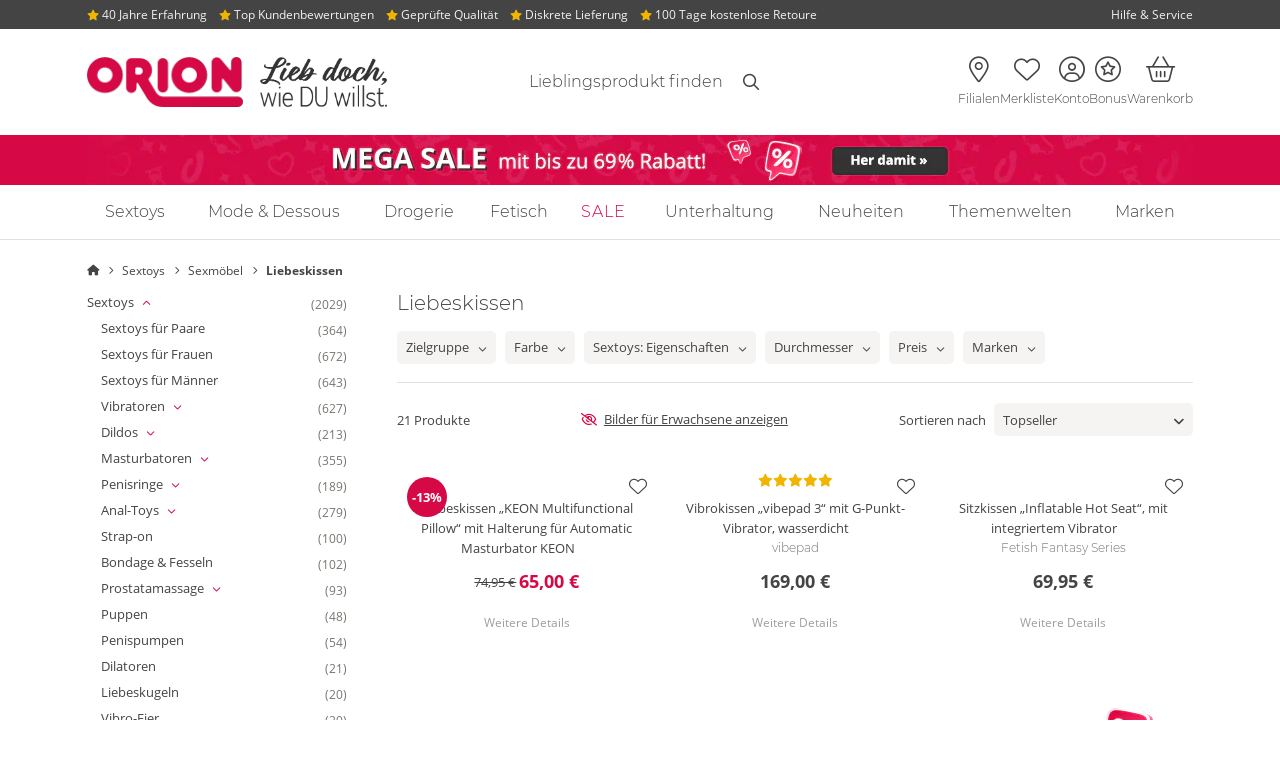

--- FILE ---
content_type: text/html;charset=UTF-8
request_url: https://www.orion.at/katalog/sextoys/sexmoebel/liebeskissen
body_size: 33030
content:
<!DOCTYPE html PUBLIC "-//W3C//DTD XHTML 1.0 Strict//EN" "http://www.w3.org/TR/xhtml1/DTD/xhtml1-strict.dtd"><html class="no-js" dir="ltr" lang="de" xml:lang="de"> <head> <script>
var dataLayer = [{"affiliateId":"998030","categoryLabel":"24.50.10.00","code":"","currencyIsoCode":"EUR","customerId":"","customerEmail":"","customerFirstName":"","customerLastName":"","customerSalutation":"","erid":"","freyaInstance":"live","isTestOrder":"0","languageCode":"de","orderValue":0,"orderValueUntaxed":0,"placedOrderNumber":"","productName":"","productNumber":"","productPrice":"","productLabel":"","productVariation":"","transactionId":"","transactionTotal":5.95,"transactionShipping":5.95,"transactionTax":0,"transactionPaymentMethod":"","timestamp":1768712107,"sessionId":"2m66EMMPIGL3Aw\/b71NpUHn5Eagpuaz7","sessionIdUrlSafe":"2m66EMMPIGL3Aw_b71NpUHn5Eagpuaz7","shopViewCode":"desktop","templateQualifier":"category","zanpid":"","shopProfileCode":"soft","transactionProducts":[],"transactionAffiliation":"998030","abTestingExperiments":"testExperiment=A"}];
window.cookieConsentPromise = function(serviceName, loader) {
if (typeof window.cookieConsents === 'undefined' || typeof window.ConsentResolver === 'undefined') {
loader();	//consent management not initialized
return;
}
if (!window.cookieConsents.hasOwnProperty(serviceName)) {
window.cookieConsents[serviceName] = new window.ConsentResolver();
}
window.cookieConsents[serviceName].awaitConsent(function(value) {
if (value) {
loader();
}
});
};</script>   <script>
window.ConsentResolver = function() {
var isConsentGiven = false;
var consentValue = null;
var consentToggleValue = null;
var callbacks = [];
var consentToggleCallbacks = [];
this.consentGiven = function(value) {
if (!isConsentGiven) {
isConsentGiven = true;
consentValue = value;
for (var idx in callbacks) {
callbacks[idx](value);
}
}
};
this.awaitConsent = function(callback) {
if (isConsentGiven) {
callback(consentValue);
} else {
callbacks.push(callback);
}
}
this.consentToggle = function(value) {
consentToggleValue = value;
for (var idx in consentToggleCallbacks) {
consentToggleCallbacks[idx](value);
}
}
this.awaitConsentToggle = function(callback) {
if (consentToggleValue !== null) {
callback(consentToggleValue);
}
consentToggleCallbacks.push(callback);
}
};
window.cookieConsents = {};
window.addEventListener('usercentricsCookieConsent', function (e) {
if (e.detail && e.detail.event === 'consent_status') {
for (var prop in e.detail) {
if (prop != 'event' && prop != 'gtm.uniqueEventId' && prop != 'usc_origin' && e.detail.hasOwnProperty(prop)) {
if (!window.cookieConsents.hasOwnProperty(prop)) {
window.cookieConsents[prop] = new ConsentResolver();
}
if (e.detail[prop] === true) {
window.cookieConsents[prop].consentGiven(true);
}
window.cookieConsents[prop].consentToggle(e.detail[prop]);
}
}
}
});
window.addGtmConsentListener = function(serviceName, callback) {
if (!window.cookieConsents.hasOwnProperty(serviceName)) {
window.cookieConsents[serviceName] = new ConsentResolver();
}
window.cookieConsents[serviceName].awaitConsent(callback);
};</script>   <script src="https://web.cmp.usercentrics.eu/tcf/stub.js"></script> <script async="async" id="usercentrics-cmp" src="https://web.cmp.usercentrics.eu/ui/loader.js" data-language="de" data-settings-id="uDMNtZwOd"></script>  <meta http-equiv="X-UA-Compatible" content="IE=Edge,chrome=1"> <meta http-equiv="Content-Type" content="text/html; charset=utf-8">   <title>Sexkissen - Liebeskissen diskret online kaufen</title>  <meta name="description" content="Sexkissen &amp; Liebeskissen für bequeme Stellungen ❤️ Verschiedene Modelle für abwechslungsreiche Liebesstunden ▶ Jetzt online kaufen bei ORION!">   <link rel="canonical" href="https://www.orion.at/katalog/sextoys/sexmoebel/liebeskissen"> <script type="application/ld+json">{"@context":"https://schema.org","@graph":[{"@type":"OnlineStore","@id":"https://www.orion.at/#org","name":"ORION Versand","legalName":"ORION Versand GmbH & Co. KG","url":"https://www.orion.at","logo":{"@type":"ImageObject","url":"https://www.orion.at/assets/images/logo.png","width":"318","height":"102"},"sameAs":["https://instagram.com/orionversand/","https://www.tiktok.com/@orionversand","https://www.youtube.com/user/Orionversand"],"address":{"@type":"PostalAddress","streetAddress":"Alemannenstra\u00dfe 49","postalCode":"6830","addressLocality":"Rankweil","addressRegion":"","addressCountry":"AT"},"contactPoint":{"@type":"ContactPoint","contactType":"customer service","telephone":"+43552231452","email":"service@orion.at"}},{"@type":"BreadcrumbList","itemListElement":[{"@type":"ListItem","position":1,"name":"Startseite","item":"https://www.orion.at/"},{"@type":"ListItem","position":2,"name":"Sextoys","item":"https://www.orion.at/katalog/sextoys"},{"@type":"ListItem","position":3,"name":"Sexm\u00f6bel","item":"https://www.orion.at/katalog/sextoys/sexmoebel"},{"@type":"ListItem","position":4,"name":"Liebeskissen","item":"https://www.orion.at/katalog/sextoys/sexmoebel/liebeskissen"}]}]}</script>  <meta name="shop_id" content="2">  <meta name="shop_country_code" content="AT">  <meta name="shop_view_code" content="desktop"> <meta name="conti_cat_active" content="true"> <meta name="userIsLoggedIn" content="false">      <meta name="Robots" content="index,follow">     <meta name="google-site-verification" content="GD2tuXm1yhixUiB_ZtFdfhKE_oJljwGPDI8Ndirkq-U">   <meta name="author" content="ORION Versand GmbH &amp; Co. KG"> <meta name="publisher" content="ORION Versand GmbH &amp; Co. KG"> <meta name="MSSmartTagsPreventParsing" content="TRUE"> <meta http-equiv="cleartype" content="on"> <meta http-equiv="imagetoolbar" content="no"> <meta name="format-detection" content="telephone=no"> <meta name="localeCode" content="de_AT">  <meta name="pageCategory" content="24.50.10.00">  <meta name="elementsPerPage" content="24">    <link rel="preload" href="/assets/fonts/opensans/open-sans-v17-latin-regular.woff2" as="font" type="font/woff2" crossorigin=""> <link rel="preload" href="/assets/fonts/opensans/open-sans-v17-latin-700.woff2" as="font" type="font/woff2" crossorigin=""> <link rel="preload" href="/assets/fonts/montserrat/montserrat-v14-latin-300.woff2" as="font" type="font/woff2" crossorigin=""> <link rel="preload" href="/assets/fonts/montserrat/montserrat-v14-latin-700.woff2" as="font" type="font/woff2" crossorigin="">   <link rel="preload" href="/assets/fonts/fontawesome/webfonts/custom-icons.woff2?20250512" as="font" type="font/woff2" crossorigin=""> <link rel="preload" href="/assets/fonts/fontawesome/webfonts/fa-light-300.woff2?20250512" as="font" type="font/woff2" crossorigin="">  <link href="/assets/fonts/fontawesome/css/all.min.css?20250512" rel="stylesheet">     <!--[if lte IE 8]> <link rel="stylesheet" type="text/css" href="/assets/css/ie.min.css?c222765eceb19f14322c8140c67333cf47636918"> <script type="text/javascript" src="/assets/javascript/html5shiv.min.js?c222765eceb19f14322c8140c67333cf47636918"></script> <script type="text/javascript" src="/assets/javascript/html5shiv-printshiv.min.js?c222765eceb19f14322c8140c67333cf47636918"></script> <![endif]-->    <link rel="stylesheet" type="text/css" media="screen" href="/assets/css/site.min.css?c222765eceb19f14322c8140c67333cf47636918"> <style>@-webkit-keyframes zoom-centered{0%{-webkit-transform:translateX(-50%) translateY(-50%) scale(0);transform:translateX(-50%) translateY(-50%) scale(0)}80%{-webkit-transform:translateX(-50%) translateY(-50%) scale(1.2);transform:translateX(-50%) translateY(-50%) scale(1.2)}to{-webkit-transform:translateX(-50%) translateY(-50%) scale(1);transform:translateX(-50%) translateY(-50%) scale(1)}}@keyframes zoom-centered{0%{-webkit-transform:translateX(-50%) translateY(-50%) scale(0);transform:translateX(-50%) translateY(-50%) scale(0)}80%{-webkit-transform:translateX(-50%) translateY(-50%) scale(1.2);transform:translateX(-50%) translateY(-50%) scale(1.2)}to{-webkit-transform:translateX(-50%) translateY(-50%) scale(1);transform:translateX(-50%) translateY(-50%) scale(1)}}@-webkit-keyframes fade-in{0%{display:block;opacity:0}to{opacity:1}}@keyframes fade-in{0%{display:block;opacity:0}to{opacity:1}}@-webkit-keyframes slide-from-top{0%,60%{-webkit-transform:translateY(-50%);transform:translateY(-50%);opacity:0}to{-webkit-transform:translateY(0%);transform:translateY(0%);opacity:1}}@keyframes slide-from-top{0%,60%{-webkit-transform:translateY(-50%);transform:translateY(-50%);opacity:0}to{-webkit-transform:translateY(0%);transform:translateY(0%);opacity:1}}@-webkit-keyframes slide-from-right{0%,60%{-webkit-transform:translateX(50%);transform:translateX(50%);opacity:0}to{-webkit-transform:translateX(0%);transform:translateX(0%);opacity:1}}@keyframes slide-from-right{0%,60%{-webkit-transform:translateX(50%);transform:translateX(50%);opacity:0}to{-webkit-transform:translateX(0%);transform:translateX(0%);opacity:1}}@-webkit-keyframes slide-from-bottom{0%,60%{-webkit-transform:translateY(50%);transform:translateY(50%);opacity:0}to{-webkit-transform:translateY(0%);transform:translateY(0%);opacity:1}}@keyframes slide-from-bottom{0%,60%{-webkit-transform:translateY(50%);transform:translateY(50%);opacity:0}to{-webkit-transform:translateY(0%);transform:translateY(0%);opacity:1}}@-webkit-keyframes slide-from-bottom-bounce{0%{-webkit-transform:translateY(100%);transform:translateY(100%);opacity:0}60%{-webkit-transform:translateY(50%);transform:translateY(50%);opacity:0}80%{-webkit-transform:translateY(-3%) scaleY(1.06);transform:translateY(-3%) scaleY(1.06);opacity:1}to{-webkit-transform:translateY(0%) scaleY(1);transform:translateY(0%) scaleY(1);opacity:1}}@keyframes slide-from-bottom-bounce{0%{-webkit-transform:translateY(100%);transform:translateY(100%);opacity:0}60%{-webkit-transform:translateY(50%);transform:translateY(50%);opacity:0}80%{-webkit-transform:translateY(-3%) scaleY(1.06);transform:translateY(-3%) scaleY(1.06);opacity:1}to{-webkit-transform:translateY(0%) scaleY(1);transform:translateY(0%) scaleY(1);opacity:1}}@-webkit-keyframes slide-from-left{0%,60%{-webkit-transform:translateX(-50%);transform:translateX(-50%);opacity:0}to{-webkit-transform:translateX(0%);transform:translateX(0%);opacity:1}}@keyframes slide-from-left{0%,60%{-webkit-transform:translateX(-50%);transform:translateX(-50%);opacity:0}to{-webkit-transform:translateX(0%);transform:translateX(0%);opacity:1}}@-webkit-keyframes slide-from-left-rotated{0%{-webkit-transform:rotate(-90deg) translateY(-200%);transform:rotate(-90deg) translateY(-200%)}60%{-webkit-transform:rotate(-90deg) translateY(-150%);transform:rotate(-90deg) translateY(-150%)}80%{-webkit-transform:rotate(-90deg) translateY(5%) scaleY(1.07);transform:rotate(-90deg) translateY(5%) scaleY(1.07)}to{-webkit-transform:rotate(-90deg) translateY(0%) scaleY(1);transform:rotate(-90deg) translateY(0%) scaleY(1)}}@keyframes slide-from-left-rotated{0%{-webkit-transform:rotate(-90deg) translateY(-200%);transform:rotate(-90deg) translateY(-200%)}60%{-webkit-transform:rotate(-90deg) translateY(-150%);transform:rotate(-90deg) translateY(-150%)}80%{-webkit-transform:rotate(-90deg) translateY(5%) scaleY(1.07);transform:rotate(-90deg) translateY(5%) scaleY(1.07)}to{-webkit-transform:rotate(-90deg) translateY(0%) scaleY(1);transform:rotate(-90deg) translateY(0%) scaleY(1)}}@-webkit-keyframes swing-down{0%,to{-webkit-transform:translateY(-100%);transform:translateY(-100%)}10%,90%{-webkit-transform:translateY(0%);transform:translateY(0%)}}@keyframes swing-down{0%,to{-webkit-transform:translateY(-100%);transform:translateY(-100%)}10%,90%{-webkit-transform:translateY(0%);transform:translateY(0%)}}@-webkit-keyframes notify{0%,to{-webkit-transform:scale(1);transform:scale(1)}50%{-webkit-transform:scale(1.5);transform:scale(1.5)}}@keyframes notify{0%,to{-webkit-transform:scale(1);transform:scale(1)}50%{-webkit-transform:scale(1.5);transform:scale(1.5)}}@-webkit-keyframes pulse{10%{-webkit-transform:scale(1.5);transform:scale(1.5)}20%{-webkit-transform:scale(1);transform:scale(1)}}@keyframes pulse{10%{-webkit-transform:scale(1.5);transform:scale(1.5)}20%{-webkit-transform:scale(1);transform:scale(1)}}@-webkit-keyframes fade-slide-from-top{0%{opacity:0;-webkit-transform:translate(0,-25px);transform:translate(0,-25px)}to{opacity:1;-webkit-transform:translate(0,0);transform:translate(0,0)}}@keyframes fade-slide-from-top{0%{opacity:0;-webkit-transform:translate(0,-25px);transform:translate(0,-25px)}to{opacity:1;-webkit-transform:translate(0,0);transform:translate(0,0)}}@-webkit-keyframes spin{0%{-webkit-transform:rotate(0deg);transform:rotate(0deg)}to{-webkit-transform:rotate(360deg);transform:rotate(360deg)}}@keyframes spin{0%{-webkit-transform:rotate(0deg);transform:rotate(0deg)}to{-webkit-transform:rotate(360deg);transform:rotate(360deg)}}@-webkit-keyframes headShake{0%,50%{-webkit-transform:translateX(0);transform:translateX(0)}6.5%{-webkit-transform:translateX(-10px);transform:translateX(-10px)}18.5%{-webkit-transform:translateX(5px);transform:translateX(5px)}31.5%{-webkit-transform:translateX(-7px);transform:translateX(-7px)}43.5%{-webkit-transform:translateX(3px);transform:translateX(3px)}}@keyframes headShake{0%,50%{-webkit-transform:translateX(0);transform:translateX(0)}6.5%{-webkit-transform:translateX(-10px);transform:translateX(-10px)}18.5%{-webkit-transform:translateX(5px);transform:translateX(5px)}31.5%{-webkit-transform:translateX(-7px);transform:translateX(-7px)}43.5%{-webkit-transform:translateX(3px);transform:translateX(3px)}}@-webkit-keyframes fade-in-out{0%{display:block;opacity:0;-webkit-transform:scale(.9);transform:scale(.9)}50%{opacity:1;-webkit-transform:scale(1.1);transform:scale(1.1)}to{opacity:0;-webkit-transform:scale(.9);transform:scale(.9)}}@keyframes fade-in-out{0%{display:block;opacity:0;-webkit-transform:scale(.9);transform:scale(.9)}50%{opacity:1;-webkit-transform:scale(1.1);transform:scale(1.1)}to{opacity:0;-webkit-transform:scale(.9);transform:scale(.9)}}@-webkit-keyframes scale-in-out{0%{display:block;-webkit-transform:scale(0);transform:scale(0)}50%{-webkit-transform:scale(1);transform:scale(1)}to{-webkit-transform:scale(0);transform:scale(0)}}@keyframes scale-in-out{0%{display:block;-webkit-transform:scale(0);transform:scale(0)}50%{-webkit-transform:scale(1);transform:scale(1)}to{-webkit-transform:scale(0);transform:scale(0)}}@-webkit-keyframes fadeInUp{0%{opacity:0;-webkit-transform:translate3d(0,100%,0);transform:translate3d(0,100%,0)}to{opacity:1;-webkit-transform:translate3d(0,0,0);transform:translate3d(0,0,0)}}@keyframes fadeInUp{0%{opacity:0;-webkit-transform:translate3d(0,100%,0);transform:translate3d(0,100%,0)}to{opacity:1;-webkit-transform:translate3d(0,0,0);transform:translate3d(0,0,0)}}@-webkit-keyframes bounceInUp{0%,60%,75%,90%,to{-webkit-animation-timing-function:cubic-bezier(.215,.61,.355,1);animation-timing-function:cubic-bezier(.215,.61,.355,1)}0%{opacity:0;-webkit-transform:translate3d(0,100px,0) scaleY(5);transform:translate3d(0,100px,0) scaleY(5)}60%{-webkit-transform:translate3d(0,-20px,0) scaleY(.9);transform:translate3d(0,-20px,0) scaleY(.9)}75%{-webkit-transform:translate3d(0,10px,0) scaleY(.95);transform:translate3d(0,10px,0) scaleY(.95)}90%{-webkit-transform:translate3d(0,-5px,0) scaleY(.985);transform:translate3d(0,-5px,0) scaleY(.985)}to{opacity:1;-webkit-transform:translate3d(0,0,0);transform:translate3d(0,0,0)}}@keyframes bounceInUp{0%,60%,75%,90%,to{-webkit-animation-timing-function:cubic-bezier(.215,.61,.355,1);animation-timing-function:cubic-bezier(.215,.61,.355,1)}0%{opacity:0;-webkit-transform:translate3d(0,100px,0) scaleY(5);transform:translate3d(0,100px,0) scaleY(5)}60%{-webkit-transform:translate3d(0,-20px,0) scaleY(.9);transform:translate3d(0,-20px,0) scaleY(.9)}75%{-webkit-transform:translate3d(0,10px,0) scaleY(.95);transform:translate3d(0,10px,0) scaleY(.95)}90%{-webkit-transform:translate3d(0,-5px,0) scaleY(.985);transform:translate3d(0,-5px,0) scaleY(.985)}to{opacity:1;-webkit-transform:translate3d(0,0,0);transform:translate3d(0,0,0)}}@-webkit-keyframes pulsatingButton{0%,to{-webkit-transform:scale(.9);transform:scale(.9)}70%{-webkit-transform:scale(1);transform:scale(1)}}@keyframes pulsatingButton{0%,to{-webkit-transform:scale(.9);transform:scale(.9)}70%{-webkit-transform:scale(1);transform:scale(1)}}@-webkit-keyframes pulsatingButtonShadow{0%{-webkit-transform:scale(1);transform:scale(1);opacity:.6}70%{-webkit-transform:scale(1.1,1.6);transform:scale(1.1,1.6);opacity:0}to{-webkit-transform:scale(1);transform:scale(1);opacity:0}}@keyframes pulsatingButtonShadow{0%{-webkit-transform:scale(1);transform:scale(1);opacity:.6}70%{-webkit-transform:scale(1.1,1.6);transform:scale(1.1,1.6);opacity:0}to{-webkit-transform:scale(1);transform:scale(1);opacity:0}}.fa-flag-de:after{content:url([data-uri])}.fa-flag-at:after{content:url([data-uri])}.fa-flag-ch:after{content:url([data-uri])}.fa-flag-dk:after{content:url([data-uri])}.fa-flag-gb:after{content:url([data-uri])}.Bankoverforsel,.Bankoverførsel,.bankoverforsel{background-image:url(/assets/images/paymentmethods/bankoverforsel.svg);background-repeat:no-repeat;background-position:center;background-size:73px auto;height:20px;width:73px}.Betalingskort,.Credit,.Kreditkarte,.Kreditkort,.Kredittkort{background-image:url(/assets/images/paymentmethods/mastercard.svg),url(/assets/images/paymentmethods/visa.svg);background-size:30px 20px,47px 20px!important;background-position:0,35px!important;background-repeat:no-repeat;width:82px;height:20px}.Betalingskort{background-size:30px 20px,44px 20px!important;background-position:0,43px,78px!important;width:90px}.Faktura,.dankort,.faktura{background-image:url(/assets/images/paymentmethods/dankort.svg);background-repeat:no-repeat;background-position:center;background-size:43px auto;height:20px;width:43px}.Faktura,.faktura{background-image:url(/assets/images/paymentmethods/faktura.svg);background-size:76px auto;width:76px}.Foerskottsbetalining,.Förskottsbetalning,.foerskottsbetalining,.foerskottsbetalning{background-image:url(/assets/images/paymentmethods/forskottsbetalning.svg);background-repeat:no-repeat;background-position:center;background-size:62px auto;height:20px;width:62px}.Forskudd,.Forskuddsbetaling,.Oopkrav,.Oppkrav,.forskudd,.forskuddsbetaling,.mastercard,.mastercard-b,.oopkrav,.oppkrav{background-image:url(/assets/images/paymentmethods/forskuddsbetaling.svg);background-repeat:no-repeat;background-position:center;background-size:76px auto;height:20px;width:76px}.Oopkrav,.Oppkrav,.mastercard,.mastercard-b,.oopkrav,.oppkrav{background-image:url(/assets/images/paymentmethods/mastercard.svg);background-size:35px auto;width:35px}.Oopkrav,.Oppkrav,.oopkrav,.oppkrav{background-image:url(/assets/images/shippingmethods/oppkrav.svg);background-size:80px auto;width:80px}.Invoice,.Pafaktura,.PayPal,.Rechnung,.invoice,.pafaktura,.paypal,.på.faktura,.rechnung{background-image:url(/assets/images/paymentmethods/pa-faktura.svg);background-repeat:no-repeat;background-position:center;background-size:100px auto;height:20px;width:100px}.Invoice,.PayPal,.Rechnung,.invoice,.paypal,.rechnung{background-image:url(/assets/images/paymentmethods/paypal.svg);background-size:75px auto;width:75px}.Invoice,.Rechnung,.invoice,.rechnung{background-image:url(/assets/images/paymentmethods/kauf-auf-rechnung.svg);background-size:61px auto;width:61px}.Klarna,.Sofortüberweisung,.Transfer,.klarna,.sofortueberweisung,.visa{background-image:url(/assets/images/paymentmethods/sofort.svg);background-repeat:no-repeat;background-position:center;background-size:50px auto;height:25px;width:50px}.Klarna,.Transfer,.klarna,.visa{background-image:url(/assets/images/paymentmethods/klarna.svg);background-size:36px auto;height:20px;width:36px}.visa{background-image:url(/assets/images/paymentmethods/visa.svg);background-size:60px auto;width:60px}.Vorabüberweisung,.advance,.dhl-b,.dhl-gogreen,.packstation-b,.post-dk,.vorkasse{background-image:url(/assets/images/paymentmethods/vorkasse.svg);background-repeat:no-repeat;background-position:center;background-size:82px auto;height:20px;width:82px}.dhl-b,.dhl-gogreen,.packstation-b,.post-dk{background-image:url(/assets/images/shippingmethods/dhl.svg);background-size:90px auto;height:24px;width:90px}.dhl-gogreen,.packstation-b,.post-dk{background-image:url(/assets/images/shippingmethods/dhl_gogreen.svg);background-size:63px auto;width:63px}.packstation-b,.post-dk{background-image:url(/assets/images/shippingmethods/packstation.svg);background-size:83px auto;width:83px}.post-dk{background-image:url(/assets/images/shippingmethods/postnord.svg);background-size:100px auto;height:20px;width:100px}.aquisa,.e-mail-marketing{background-image:url(/assets/images/seals/aquisa-award_2022.webp);background-repeat:no-repeat}.e-mail-marketing{background-image:url(/assets/images/seals/e-mail-marketing-2024.webp);background-size:140px auto;width:140px;height:123px}.fa-check,.fa-desktop{color:#458221}.fa-warning{color:#e5b953}.error i{color:#d60846}[tabindex="0"]:focus-visible,[tabindex="1"]:focus-visible{outline:2px solid #d60846}@supports not selector(:focus-visible){[tabindex="0"]:focus,[tabindex="1"]:focus{outline:2px solid #d60846}}.aquisa{background-size:133px auto;width:133px;height:266px}@font-face{font-family:"Montserrat";font-style:normal;font-weight:300;font-display:swap;src:url(/assets/fonts/montserrat/montserrat-v14-latin-300.eot);src:local("Montserrat Light"),local("Montserrat-Light"),url(/assets/fonts/montserrat/montserrat-v14-latin-300.eot?#iefix) format("embedded-opentype"),url(/assets/fonts/montserrat/montserrat-v14-latin-300.woff2) format("woff2"),url(/assets/fonts/montserrat/montserrat-v14-latin-300.woff) format("woff"),url(/assets/fonts/montserrat/montserrat-v14-latin-300.ttf) format("truetype"),url(/assets/fonts/montserrat/montserrat-v14-latin-300.svg#Montserrat) format("svg")}@font-face{font-family:"Montserrat";font-style:normal;font-weight:700;font-display:swap;src:url(/assets/fonts/montserrat/montserrat-v14-latin-700.eot);src:local("Montserrat Bold"),local("Montserrat-Bold"),url(/assets/fonts/montserrat/montserrat-v14-latin-700.eot?#iefix) format("embedded-opentype"),url(/assets/fonts/montserrat/montserrat-v14-latin-700.woff2) format("woff2"),url(/assets/fonts/montserrat/montserrat-v14-latin-700.woff) format("woff"),url(/assets/fonts/montserrat/montserrat-v14-latin-700.ttf) format("truetype"),url(/assets/fonts/montserrat/montserrat-v14-latin-700.svg#Montserrat) format("svg")}@font-face{font-family:"Open Sans";font-style:normal;font-weight:300;font-display:swap;src:url(/assets/fonts/opensans/open-sans-v17-latin-300.eot);src:local("Open Sans Light"),local("OpenSans-Light"),url(/assets/fonts/opensans/open-sans-v17-latin-300.eot?#iefix) format("embedded-opentype"),url(/assets/fonts/opensans/open-sans-v17-latin-300.woff2) format("woff2"),url(/assets/fonts/opensans/open-sans-v17-latin-300.woff) format("woff"),url(/assets/fonts/opensans/open-sans-v17-latin-300.ttf) format("truetype"),url(/assets/fonts/opensans/open-sans-v17-latin-300.svg#OpenSans) format("svg")}@font-face{font-family:"Open Sans";font-style:normal;font-weight:400;font-display:swap;src:url(/assets/fonts/opensans/open-sans-v17-latin-regular.eot);src:local("Open Sans Regular"),local("OpenSans-Regular"),url(/assets/fonts/opensans/open-sans-v17-latin-regular.eot?#iefix) format("embedded-opentype"),url(/assets/fonts/opensans/open-sans-v17-latin-regular.woff2) format("woff2"),url(/assets/fonts/opensans/open-sans-v17-latin-regular.woff) format("woff"),url(/assets/fonts/opensans/open-sans-v17-latin-regular.ttf) format("truetype"),url(/assets/fonts/opensans/open-sans-v17-latin-regular.svg#OpenSans) format("svg")}@font-face{font-family:"Open Sans";font-style:normal;font-weight:700;font-display:swap;src:url(/assets/fonts/opensans/open-sans-v17-latin-700.eot);src:local("Open Sans Bold"),local("OpenSans-Bold"),url(/assets/fonts/opensans/open-sans-v17-latin-700.eot?#iefix) format("embedded-opentype"),url(/assets/fonts/opensans/open-sans-v17-latin-700.woff2) format("woff2"),url(/assets/fonts/opensans/open-sans-v17-latin-700.woff) format("woff"),url(/assets/fonts/opensans/open-sans-v17-latin-700.ttf) format("truetype"),url(/assets/fonts/opensans/open-sans-v17-latin-700.svg#OpenSans) format("svg")}@font-face{font-family:"shantell_sans_normalitalic";src:url(/assets/fonts/shantell_sans-normal-light_italic-webfont.woff2) format("woff2"),url(/assets/fonts/shantell_sans-normal-light_italic-webfont.woff) format("woff");font-weight:400;font-style:normal}.icon{position:relative}.icon::before{vertical-align:middle}.box-bg{background-color:#f7f7f7;border:1px solid #e2dfdd}.box-bg li{margin:10px 0}.box-bg i{margin-right:9px}.site-search__loading-indicator{position:absolute;-webkit-transform:translateY(-50%);transform:translateY(-50%)}.site-header__icon-container--account .dropdown .locator{left:50%}.site-header__icon-container--account .dropdown,.site-header__icon-container--account .dropdown .locator{position:absolute;-webkit-transform:translateX(-50%);transform:translateX(-50%)}.site-header-checkout__icon--account .dropdown,.site-header-checkout__icon--shopping-list .dropdown,.site-header__icon--account .dropdown,.site-header__icon--shopping-list .dropdown{border-color:rgba(0,0,0,.03);-webkit-box-shadow:0 0 15px -5px rgba(0,0,0,.2);box-shadow:0 0 15px -5px rgba(0,0,0,.2)}.js .noscript,.no-js .no-js-hidden{display:none!important}.feedback.cookies,.print-only{display:none}.no-cookies .feedback.cookies{display:block}.nowrap{white-space:nowrap}dl,h1,h2,h3,h4,h5,h6,p{margin-top:0}.disabled{pointer-events:none}body{color:#444;font:13px/1.6 "Open Sans",Arial,sans-serif;-webkit-text-size-adjust:none;-moz-text-size-adjust:none;-ms-text-size-adjust:none;text-size-adjust:none}.name,button,input,select,textarea{font-family:"Open Sans",Arial,sans-serif}button,input,select,textarea{font-size:13px}.name{font-style:normal}#postident-container .description,#product-details h1,#product-ingredients h2,.decorative,.product-icons h2,.teaser h1,.teaser h2{font-family:"Montserrat",sans-serif}h2{margin-bottom:9px}h3{margin-bottom:6px}.decorative.no-space,.p,h4,h5,h6{margin-bottom:0}#sidebar .folddown-header .block-heading,h1{margin-bottom:18px;font-family:"Montserrat",sans-serif}.block-heading,h1{padding-bottom:5px}.block-heading--card{margin-top:10px;padding-bottom:9px}.decorative{display:block;margin-bottom:18px;padding-bottom:0;position:relative;text-align:center}#sidebar .folddown-header .block-heading,.h2.block-heading,.list-items h3,h1,h2{font-weight:400}#sidebar h2,.b,b{font-weight:700}.block-heading.styled,header h1{text-align:center}caption{text-align:left}.brand.orion,.price.percent{color:#d60846}.edit a,.h-review .footer a,.helper a,.item-count a,.legal a,.open-size-table a,.price.base a,.small a,h1 .brand{color:inherit}.brand.orion{text-transform:uppercase}.info:not(.feedback){color:#76756f}.edit,.h-review .footer,.helper,.item-count,.legal,.open-size-table,.price.base,.small{color:#76756f}.edit a:focus,.edit a:hover,.h-review .footer a:focus,.h-review .footer a:hover,.helper a:focus,.helper a:hover,.item-count a:focus,.item-count a:hover,.legal a:focus,.legal a:hover,.open-size-table a:focus,.open-size-table a:hover,.price.base a:focus,.price.base a:hover,.small a:focus,.small a:hover{color:#f84c80}.price.base{white-space:nowrap}.attention{color:#d60846;display:block;margin-bottom:1em}p.accent-color,span.accent-color{color:#c9a461}.fa-regular.fa-angles-left.fa-xs,.fa-regular.fa-angles-right.fa-xs{vertical-align:unset}.icon,i[class*=flag],span.break{display:inline-block}i[class*=flag]{margin-right:9px;max-height:16px;width:16px}.freebie{color:#458221}#sidebar .folddown-header .block-heading,.h1,h1{font-size:20px}.h2,h2{font-size:18px}.h3,.h4,.h5,.h6,.p,h3,h4,h5,h6{font-size:13px}h1 .brand{font-size:.67em}h1.decorative.big-title{font-size:28px}.breadcrumb-container{font-size:12px}.breadcrumb-container i{font-size:11px}#nav-main .inner>ul,.folddown-header .h2,.folddown-header h2{font-size:16px}.small-hint{font-size:13px}.item-count,.open-size-table,.reset{font-size:12px}.disclaimer,.edit,.feedback.inline,.h-review .footer,.helper,.info:not(.feedback),.price.base,.rating-count,.small{font-size:12px}#advantages-full,#homepage-description h2,.list-items .age-confirmation h2,.list-items .attributes,.meta-nav{font-size:13px}#homepage-description p,.basket-summary button,.contact-times,.legal,.list-items .brand{font-size:12px}#product-details .brand{font-size:14px}.hero h1,.hero-full h1{font-size:50px}.hero .details-container{font-size:18px}.grand-total span.description,.grand-total span.value{font-size:22px}.links-social i{font-size:28px}.loading .icon-container{font-size:36px}.labeled-icon__link{display:block;position:relative;color:#444;text-align:center;text-decoration:none;padding:0;width:100%}.labeled-icon__link:hover,.site-header__language-selection-dropdown a:hover{color:#444}.labeled-icon__icon,.labeled-icon__label{vertical-align:middle;position:relative}.labeled-icon__label{display:block;font-family:"Montserrat",sans-serif;font-size:12px}.labeled-icon__badge{position:absolute;top:-7px;width:auto;display:-webkit-box;display:-ms-flexbox;display:flex;-webkit-box-pack:center;-ms-flex-pack:center;justify-content:center;-webkit-box-align:center;-ms-flex-align:center;align-items:center;background:#fff;border:1px solid;-webkit-box-shadow:-1px 1px 1px 0 #444;box-shadow:-1px 1px 1px 0 #444;border-radius:999px;line-height:14px;font-size:11px}.labeled-icon__badge--account{color:#458221}.labeled-icon__badge--basket{font-family:"Open Sans",Arial,sans-serif;font-weight:700;color:#d60846;padding:0 2px}.labeled-icon__badge--baps{font-family:"Open Sans",Arial,sans-serif;font-weight:700;border-color:#d6a100;padding:0 4px}.pre-header{display:-webkit-box;display:-ms-flexbox;display:flex;-webkit-box-pack:center;-ms-flex-pack:center;justify-content:center;-webkit-box-align:center;-ms-flex-align:center;align-items:center;background-color:#458221;max-height:0;-webkit-transition:max-height .7s ease-in;transition:max-height .7s ease-in;-webkit-transition-delay:.3s;transition-delay:.3s;will-change:max-height}.pre-header.danger{background-color:red}.pre-header.is-visible,.pre-header.is-visible .pre-header__link,.pre-header.is-visible .pre-header__text{-webkit-transition-delay:0s;transition-delay:0s;-webkit-transition-timing-function:ease-out;transition-timing-function:ease-out}.pre-header.is-visible{max-height:250px;-webkit-transition:max-height .7s;transition:max-height .7s}.pre-header.is-visible .pre-header__link,.pre-header.is-visible .pre-header__text{opacity:1}.pre-header .pre-header__link,.pre-header .pre-header__text{opacity:0;color:#f1f1f1;margin-bottom:0;padding-left:9px;padding-right:9px;text-align:center;font-weight:700;-webkit-transition:opacity .4s ease-in;transition:opacity .4s ease-in;-webkit-transition-delay:.5s;transition-delay:.5s}.pre-header .pre-header__link{text-decoration:none}.pre-header .pre-header__icon{font-size:14px!important}.pre-header__text{padding-bottom:5px;padding-top:5px}.site-header{background-color:#fff}#home .site-header .breaker-header-additional{margin-bottom:27px}.site-header__info-bar{background-color:#444}.site-header__info-bar-link{color:#f1f1f1;font-size:12px;padding:5px 0;text-decoration:none;white-space:nowrap;display:inline-block;text-align:center}.site-header__info-bar-link>i{color:#efb500;font-size:.9em}.site-header__info-bar-link>i::before{vertical-align:text-bottom}.site-header__info-bar-link:hover{color:#f1f1f1}.site-header__advantages{margin-bottom:0}.site-header__advantages .site-header__advantage{margin-right:9px}.site-header__advantage-dropdown{-webkit-animation:fade-in .2s 1;animation:fade-in .2s 1;border:1px solid #f6f4f2;border-top:0;-webkit-box-shadow:0 2px 15px 0 rgba(0,0,0,.3);box-shadow:0 2px 15px 0 rgba(0,0,0,.3);margin-top:0;min-width:0;padding:18px;text-align:left;max-width:370px}.site-header__advantage-title{font-size:16px;font-weight:400}.site-header-checkout__icon--account .block-heading,.site-header-checkout__icon--shopping-list .block-heading,.site-header__icon--account .block-heading,.site-header__icon--shopping-list .block-heading{border:0;font-weight:700}#account-onsite .block-heading,#basket-onsite .block-heading,#shopping-list-onsite .block-heading{display:block;text-align:center}.site-header__service-container{display:inline-block;margin-left:auto}.site-header__service-item{display:inline-block;color:#f1f1f1;margin-left:9px}.site-header__language-selection-dropdown{height:64px;margin-top:0;min-width:113px;position:absolute;right:0;width:120px}.site-header__language-selection-dropdown a{color:#444;text-decoration:none}.site-header__language-selection-dropdown>.locator{right:14px}.site-header__logo{text-decoration:none}.site-header__logo>img{display:inline-block;width:auto}.site-header__main:after{content:none}.site-header__icon{-ms-flex-preferred-size:0;flex-basis:0}@media all and (-ms-high-contrast:none),(-ms-high-contrast:active){.site-header__icon{-ms-flex-preferred-size:auto;flex-basis:auto}}.site-header__storefinder--loading .loading-indicator{font-size:36px;left:50%;position:absolute;top:50%;-webkit-transform:translate(-50%,-50%);transform:translate(-50%,-50%)}#shopfinder-onsite iframe{position:relative;width:100%;z-index:1}header .autosuggest{clear:none}.site-header{position:relative;z-index:100}.site-header .breaker-small{margin-right:0;margin-left:0}.site-header .button{display:block}.site-header>.inner{padding-bottom:27px;padding-top:27px}.site-header .block-heading{display:block;margin-bottom:9px}.site-header__logo img{height:50px}.site-header__logo .site-header-logo{width:156px}.site-header__logo .site-header-claim{width:127px}.site-header__logo .site-header-claim--checkout{width:158px}.site-header__logo .site-header-claim--en{width:78px}.site-header__logo .site-header-claim,.site-header__logo .site-header-claim--checkout,.site-header__logo .site-header-claim--en{margin-left:14px}#account-onsite-dropdown__account,.site-header-checkout__icon--account .dropdown,.site-header-checkout__icon--shopping-list .dropdown,.site-header__icon--account .dropdown,.site-header__icon--shopping-list .dropdown{padding:18px}body.checkout .site-header .site-header__icons{-ms-flex-preferred-size:unset;flex-basis:unset}body.checkout .site-header .site-header__icons>.site-header__icon{margin-right:20%}body.checkout .site-header .site-header__icons>.site-header__icon:last-child{margin-right:0}.site-header .browsersupport.alert{background:#d60846;color:#fff;text-align:center;padding:5px;font-weight:700}.site-header__main::after{content:none}.site-header__icon-container--account .dropdown{left:50%}.site-header-checkout__icon--account ul li a,.site-header__icon--account ul li a,.site-header__icon-container--account .dropdown ul li a{padding-left:0}.site-header__icon-container--account .logged-in span{margin-left:-9px}.site-header__icon-container--account>.button{overflow:hidden;text-overflow:ellipsis;white-space:nowrap;word-wrap:normal}.site-header__icons{white-space:nowrap;-webkit-box-align:center;-ms-flex-align:center;align-items:center;-ms-flex-preferred-size:30%;flex-basis:30%;-webkit-column-gap:6%;-moz-column-gap:6%;column-gap:6%}.site-header__icon--basket,.site-header__icon--storefinder{position:relative}.site-header__icon--storefinder .dropdown{right:-240px;width:905px}.site-header__icon--storefinder .locator{right:272px}.site-header-checkout__icon--account .dropdown,.site-header-checkout__icon--shopping-list .dropdown,.site-header__icon--account .dropdown,.site-header__icon--shopping-list .dropdown{top:auto;right:0;border-radius:5px;border:1px solid #e9e9e9;-webkit-transition:border .45s ease-in-out,-webkit-box-shadow .45s ease-in-out;transition:box-shadow .45s ease-in-out,border .45s ease-in-out;transition:box-shadow .45s ease-in-out,border .45s ease-in-out,-webkit-box-shadow .45s ease-in-out}.site-header-checkout__icon--account .locator,.site-header-checkout__icon--shopping-list .locator,.site-header__icon--account .locator,.site-header__icon--shopping-list .locator{border-bottom:rgba(0,0,0,.03)!important}.site-header__icon--basket .dropdown{width:30%}.site-header__icon-container--storefinder .dropdown{right:-9px;width:905px}.site-header__icon-container--storefinder .locator{right:160px}#account-onsite-dropdown__account .breaker{margin:18px auto 0;padding-top:33%}.site-search input.site-search__input:not([type=checkbox]):not([type=radio]):not([type=submit]){border:0;-webkit-box-shadow:none;box-shadow:none;font-family:"Montserrat",sans-serif;background:0 0;font-size:16px;font-weight:400;line-height:1.6;letter-spacing:0;margin-right:0;text-align:right;vertical-align:unset;width:86%}.site-search__output{background-color:#fff;width:100%}.site-search__example-list{list-style:none;padding-left:0}.site-search__example-title{display:block;font-family:"Montserrat",sans-serif;text-align:center}.site-search__hint .h2{color:#919191;display:block;margin-bottom:0;padding-bottom:10px;padding-top:10px}.site-search__result-filter>ul,.site-search__suggestions>ul{list-style:none;margin-top:0;padding-left:0}.site-search__result-filter-item{position:relative}.site-search__result-filter-link{color:inherit}.site-search__result-filter-link:focus-visible{outline-color:#d60846}.site-search__heading{display:block;font-family:"Montserrat",sans-serif;margin-bottom:6px;text-align:center}.site-search__item-count{position:absolute;right:0;top:5px}.site-search.site-search--active{z-index:101}.site-search.site-search--active .site-search__input-container{-webkit-animation-duration:200ms;animation-duration:200ms;-webkit-animation-fill-mode:forwards;animation-fill-mode:forwards;-webkit-animation-iteration-count:1;animation-iteration-count:1;-webkit-animation-timing-function:ease-in-out;animation-timing-function:ease-in-out;border-radius:5px;background-color:#fff}.site-search.site-search--active .site-search__output{border-bottom-left-radius:5px;border-bottom-right-radius:5px}.site-search.site-search--active input.site-search__input:not([type=checkbox]):not([type=radio]):not([type=submit]){background-color:#f6f4f2;padding-left:9px;padding-right:9px;text-align:left;width:100%;font-weight:700}.site-search.site-search--active input.site-search__input:not([type=checkbox]):not([type=radio]):not([type=submit])::-webkit-input-placeholder{color:#76756f;font-weight:400}.site-search.site-search--active input.site-search__input:not([type=checkbox]):not([type=radio]):not([type=submit])::-moz-placeholder{color:#76756f;font-weight:400}.site-search.site-search--active input.site-search__input:not([type=checkbox]):not([type=radio]):not([type=submit]):-ms-input-placeholder,.site-search.site-search--active input.site-search__input:not([type=checkbox]):not([type=radio]):not([type=submit])::-ms-input-placeholder{color:#76756f;font-weight:400}.site-search.site-search--active input.site-search__input:not([type=checkbox]):not([type=radio]):not([type=submit])::placeholder{color:#76756f;font-weight:400}.site-search.site-search--active input.site-search__input:not([type=checkbox]):not([type=radio]):not([type=submit])::-webkit-search-cancel-button{-webkit-appearance:none;content:url(/assets/images/close.svg);width:14px;height:14px;cursor:pointer}.site-search.site-search--active .site-search__search-button{display:none!important}.site-search.site-search--active .output{top:69px}.site-search:not(.site-search--active) .site-search__output{display:none}.site-search{width:29%}.site-search input.site-search__input:not([type=checkbox]):not([type=radio]):not([type=submit])::-webkit-input-placeholder{color:#444;opacity:1}.site-search input.site-search__input:not([type=checkbox]):not([type=radio]):not([type=submit])::-moz-placeholder{color:#444;opacity:1}.site-search input.site-search__input:not([type=checkbox]):not([type=radio]):not([type=submit]):-ms-input-placeholder,.site-search input.site-search__input:not([type=checkbox]):not([type=radio]):not([type=submit])::-ms-input-placeholder{color:#444;opacity:1}.site-search input.site-search__input:not([type=checkbox]):not([type=radio]):not([type=submit])::placeholder{color:#444;opacity:1}.site-search__loading-indicator{right:48%;top:32px}.site-search__output{top:71px;left:0;padding:27px;position:absolute}.site-search__results .products ul.list-items.hover li.item{height:300px;min-width:0;max-width:20%}.site-search__examples>div{-webkit-column-count:3;-moz-column-count:3;column-count:3;-webkit-column-gap:63px;-moz-column-gap:63px;column-gap:63px}.site-search__suggestions{left:13px;position:absolute;top:-2px;width:26.6%!important}.site-search__suggestions ul{background-color:#f6f4f2;margin-bottom:9px}.site-search__suggestions--wide{background-color:#fff;left:0;padding:0 13px 13px;top:51px;width:100%!important}.site-search__result-filter--category>ul,.site-search__suggestions--wide>ul{list-style:none;margin-top:0;padding-left:0}.site-search__result-filter--wrapper .clearfix{clear:both}.site-search__result-filter{float:left;padding-left:27px;margin-left:27px;width:21.6%}.site-search__result-filter--category{border-left:none;margin-left:28.2%}.site-search__result-button{border:0!important;-webkit-box-shadow:none!important;box-shadow:none!important;color:#fff;font-size:14px;width:100%}.site-search.site-search--active{position:absolute;top:9px;left:0;width:100%}.site-search.site-search--active .site-search__input-container{-webkit-animation-name:fade-slide-from-top;animation-name:fade-slide-from-top;position:absolute;left:0;top:18px;-webkit-transform-origin:50% 50%;transform-origin:50% 50%;width:100%;padding:14px}.js-livesearch__result-button.selected,.site-search__result-button.selected{outline:2px solid #d60846!important}</style>  <link rel="shortcut icon" href="/favicon.ico?c222765eceb19f14322c8140c67333cf47636918"> <link rel="apple-touch-icon" sizes="180x180" href="/assets/apple-touch-icon_20250105.png"> <!--[if lte IE 8]> <script type="text/javascript" src="/assets/javascript/jquery-1.11.3.min.js?c222765eceb19f14322c8140c67333cf47636918"></script> <![endif]--> <!--[if gte IE 9]><!--> <script type="text/javascript" src="/assets/javascript/jquery-2.1.4.min.js?c222765eceb19f14322c8140c67333cf47636918"></script> <!--<![endif]-->   <script>(function(w,d,s,l,i){w[l]=w[l]||[];w[l].push({'gtm.start':
new Date().getTime(),event:'gtm.js'});var f=d.getElementsByTagName(s)[0],
j=d.createElement(s),dl=l!='dataLayer'?'&l='+l:'';j.async=true;j.src=
'//www.googletagmanager.com/gtm.js?id='+i+dl;f.parentNode.insertBefore(j,f);
})(window,document,'script','dataLayer','GTM-5TH3KM');</script>   <script src="/assets/thirdParty/slick/slick.min.js?c222765eceb19f14322c8140c67333cf47636918"></script> <link rel="stylesheet" type="text/css" media="screen" href="/assets/thirdParty/slick/slick.css?c222765eceb19f14322c8140c67333cf47636918"> <script src="/assets/thirdParty/orion-tiny-slider/tiny-slider.js?c222765eceb19f14322c8140c67333cf47636918"></script> <link rel="stylesheet" type="text/css" media="screen" href="/assets/thirdParty/orion-tiny-slider/tiny-slider.css?c222765eceb19f14322c8140c67333cf47636918">   <link rel="alternate" hreflang="de" href="https://www.orion.de/katalog/sextoys/sexmoebel/liebeskissen">  <link rel="alternate" hreflang="en" href="https://www.orion.de/catalog/sex-toys/sex-furniture/love-cushion">  <link rel="alternate" hreflang="de-AT" href="https://www.orion.at/katalog/sextoys/sexmoebel/liebeskissen">  <link rel="alternate" hreflang="de-CH" href="https://www.orionversand.ch/katalog/sextoys/sexmoebel/liebeskissen">  <link rel="alternate" hreflang="da-DK" href="https://www.orion-shop.dk/katalog/sextoys/sexmoebler/elskovspuder">  </head> <body class="category" id="category">   <noscript><iframe height="0" width="0" style="display:none;visibility:hidden" src="//www.googletagmanager.com/ns.html?id=GTM-5TH3KM&amp;affiliateId=998030&amp;categoryLabel=24.50.10.00&amp;code=&amp;currencyIsoCode=EUR&amp;customerId=&amp;customerEmail=&amp;customerFirstName=&amp;customerLastName=&amp;customerSalutation=&amp;erid=&amp;freyaInstance=live&amp;isTestOrder=0&amp;languageCode=de&amp;orderValue=0&amp;orderValueUntaxed=0&amp;placedOrderNumber=&amp;productName=&amp;productNumber=&amp;productPrice=&amp;productLabel=&amp;productVariation=&amp;transactionId=&amp;transactionTotal=5.95&amp;transactionShipping=5.95&amp;transactionTax=0&amp;transactionPaymentMethod=&amp;timestamp=1768712107&amp;sessionId=2m66EMMPIGL3Aw%2Fb71NpUHn5Eagpuaz7&amp;sessionIdUrlSafe=2m66EMMPIGL3Aw_b71NpUHn5Eagpuaz7&amp;shopViewCode=desktop&amp;templateQualifier=category&amp;zanpid=&amp;shopProfileCode=soft&amp;transactionAffiliation=998030&amp;abTestingExperiments=testExperiment%3DA"></iframe></noscript>  <div id="wrapper">  <header role="banner" class="site-header"> <a href="#main" class="skip-link">zum Hauptinhalt springen</a> <a href="#footer" class="skip-link">zum Ende der Seite</a> <div class="site-header__info-bar"> <div class="site-header__info-bar-content inner flex"> <ul class="site-header__advantages inline-list"> <li class="site-header__advantage"> <a href="#" class="dropdown-trigger-hover-delayed site-header__info-bar-link" data-target="advantages-experience"><i class="fa-kit fa-star-light-filled"></i> 40 Jahre Erfahrung</a> <div id="advantages-experience" class="dropdown dropdown-leave-delayed hidden site-header__advantage-dropdown"> <span class="locator"></span> <p class="site-header__advantage-title">40 Jahre Erfahrung</p> <p>Du profitierst von unserer jahrzehntelangen Erfahrung im Erotik-Bereich. Gestartet als Händler von „Hilfsmitteln für Ehehygiene“, finden wir heute täglich neue Produkte aus der ganzen Welt für Deine Befriedigung. Ganz egal, was Dich anmacht - Du findest es bei uns!</p> </div> </li>  <li class="site-header__advantage"> <a href="#" class="dropdown-trigger-hover-delayed site-header__info-bar-link" data-target="advantages-rating"><i class="fa-kit fa-star-light-filled"></i> Top Kundenbewertungen</a> <div id="advantages-rating" class="dropdown dropdown-leave-delayed hidden site-header__advantage-dropdown"> <span class="locator"></span> <p class="site-header__advantage-title">Top Kundenbewertungen</p> <div> <div id="consent-promise-shopvote-advantages-full"></div> <script>
cookieConsentPromise("ShopVote", function() {
var $container = $("#consent-promise-shopvote-advantages-full");
var template = '<a href="https://www.shopvote.de/bewertung_orion_de_5228.html" rel="noreferrer" target="_blank" data-optly-d095f4ee-d9b3-4644-b182-de02937d8908="">' +
'<img src="https://widgets.shopvote.de/view.php?shopid=5228&amp;bn=47" id="svimage-49" alt="Shopbewertung - orion.de" width="190" height="148" hspace="1" border="0" align="bottom">' +
'</a>';
$container.append(template);
});</script> </div> </div> </li> <li class="site-header__advantage"> <a href="#" class="dropdown-trigger-hover-delayed site-header__info-bar-link" data-target="advantages-quality"><i class="fa-kit fa-star-light-filled"></i> Geprüfte Qualität</a> <div id="advantages-quality" class="dropdown dropdown-leave-delayed hidden site-header__advantage-dropdown"> <span class="locator"></span> <p class="site-header__advantage-title">Geprüfte Qualität</p> <p>Wir übernehmen Verantwortung, denn bei uns gilt in jedem Bereich „Safety First“. Interne Qualitätsmanager und externe Prüfbüros unter anderem TÜV Rheinland und Bureau Veritas gewährleisten eine lückenlose Qualitätsüberwachung. Getestet wird insbesondere die einwandfreie Beschaffenheit der Hygiene-Artikel.</p> </div> </li> <li class="site-header__advantage"> <a href="#" class="dropdown-trigger-hover-delayed site-header__info-bar-link" data-target="advantages-shipping"><i class="fa-kit fa-star-light-filled"></i> Diskrete Lieferung</a> <div id="advantages-shipping" class="dropdown dropdown-leave-delayed hidden site-header__advantage-dropdown"> <span class="locator"></span> <p class="site-header__advantage-title">Diskrete Lieferung</p> <p>Deine Daten sind bei uns gut geschützt, denn wir legen großen Wert auf einen sensiblen Umgang mit Deinen privaten Angaben. Wir liefern Deine Bestellung in einem diskreten Paket mit neutralem Absender.</p> </div> </li>  <li class="site-header__advantage"> <a href="#" class="dropdown-trigger-hover-delayed site-header__info-bar-link" data-target="advantages-retoure"><i class="fa-kit fa-star-light-filled"></i> 100 Tage kostenlose Retoure</a> <div id="advantages-retoure" class="dropdown dropdown-leave-delayed hidden site-header__advantage-dropdown"> <span class="locator"></span> <p class="site-header__advantage-title">100 Tage kostenlose Retoure</p> <p>Shoppe mit gutem Gefühl. Versiegelte Artikel kannst du innerhalb von 100 Tagen kostenlos an uns zurücksenden – sicher &amp; unkompliziert.</p> </div> </li> </ul>  <div class="site-header__service-container"> <div class="site-header__service-item" id="customer-care-container"><a class="site-header__info-bar-link" href="/kundenservice">Hilfe &amp; Service</a></div>  </div> </div> </div> <div class="browsersupport alert" style="display: none;"><span class="browsersupport__text" data-text="Wir unterstützen Deinen Browser nicht mehr. Bitte wechsle zu Edge, Chrome oder Firefox."></span></div> <div id="js-header-anchor" class="inner site-header__main flex justify-between items-center">   <a rel="home" class="site-header__logo" href="/"> <img src="/assets/images/logo.png" width="156" height="50" class="site-header-logo" alt="ORION Logo, Link zur Startseite">  <img src="/assets/images/claim-de.png" width="127" height="50" class="site-header-claim" alt="lieb doch wie du willst"> </a>  <div role="search" class="auto-search search autosuggest site-search site-header__search" id="site-search"> <div id="sr-labels" class="sr-only"> <span id="label-search-suggestions">Suchvorschläge</span> </div> <div class="site-search__input-container">  <form class="search" method="get" accept-charset="utf-8" action="/katalog"> <div class="site-search__button-group"> <label for="searchterm" class="sr-only"> Suche </label>   <input class="site-search__input auto-input" data-autosuggest-activate-count="2" data-livesearch-request-uri-pattern="/api-autosuggest-solr-[languageUrl]?searchterm=[searchterm]&amp;d=[d]" type="search" autocomplete="off" autocorrect="off" autocapitalize="off" spellcheck="false" name="searchterm" id="searchterm" value="" placeholder="Lieblingsprodukt finden" data-autosuggest-request-uri-pattern="/api/json/autoSuggest/terms?terms.fl=autosuggest_[language]&amp;terms.regex.flag=case_insensitive&amp;wt=json&amp;omitHeader=true&amp;terms.regex=.*[searchterm].*" d="0">  <span class="site-search__search-button"> <i class="fa-regular fa-lg fa-search"></i> <span class="sr-only">Finden</span> </span> </div> <div class="site-search__suggestions site-search__suggestions--wide js-livesearch__suggestions suggestions results hidden"> <button type="submit" class="js-livesearch__result-button site-search__result-button ok">Alle Ergebnisse</button> </div> </form> <div class="js-livesearch__loading-indicator site-search__loading-indicator hidden"><div class="loading-indicator flex flex-row justify-center items-center flex-nowrap"> <i class="fa-solid fa-heart loading-indicator__icon"></i> <i class="fa-solid fa-heart loading-indicator__icon"></i> <i class="fa-solid fa-heart loading-indicator__icon"></i> </div></div> </div> <div class="js-livesearch__output site-search__output hidden"> <div class="site-search__results js-livesearch__results hidden"> </div> <div class="site-search__hint js-livesearch__hint min-length hidden"> <span class="h2 site-search__heading">Zum Suchen werden mindestens 2 Zeichen benötigt.</span> </div>  <div class="site-search__examples js-livesearch__examples hidden"> <span class="h1 decorative"> <span>Suchbeispiele</span> </span> <div> <div class="site-search__example"> <span class="h2 site-search__example-title">Suche nach Artikel</span> <ul class="site-search__example-list"> <li> <span class="key">Nach Artikelnummer</span> <a class="value" href="/katalog?searchterm=05836180000">05836180000</a> </li> <li> <span class="key">Nach Name</span> <a class="value" href="/katalog?searchterm=Bunny">Bunny</a> </li> <li> <span class="key">Nach Eigenschaft</span> <a class="value" href="/katalog?searchterm=roter%20Vibrator">roter Vibrator</a> </li> </ul> </div> <div class="site-search__example"> <span class="h2 site-search__example-title"> Suche nach Kategorien </span> <ul class="site-search__example-list"> <li> <span class="key">Nach Name</span> <a class="value" href="/katalog?searchterm=Dessous">Dessous</a> </li> <li> <span class="key">Nach Typ</span> <a class="value" href="/katalog?searchterm=String">String</a> </li> <li> <span class="key">Nach Zielgruppe</span> <a class="value" href="/katalog?searchterm=Frauen">Frauen</a> </li> </ul> </div> <div class="site-search__example"> <span class="h2 site-search__example-title"> Suche nach Artikeln </span> <ul class="site-search__example-list"> <li> <span class="key">Nach Hersteller</span> <a class="value" href="/katalog?searchterm=orion">ORION</a> </li> <li> <span class="key">Nach Serie</span> <a class="value" href="/katalog?searchterm=la%20finesse%20dessous">La Finesse Dessous</a> </li> <li> <span class="key">Fehlertolerant</span> <a class="value" href="/katalog?searchterm=rotar%20Vibrazor">rotar Vibrazor </a> </li> </ul> </div> </div> </div>  </div></div> <div class="site-header__icons flex justify-end">  <div id="shopfinder-onsite" class="site-header__icon site-header__icon--storefinder labeled-icon"> <a class="labeled-icon__link" href="/fachgeschaefte"> <i class="fa-light fa-location-dot labeled-icon__icon" aria-hidden="true"></i> <span class="description labeled-icon__label">Filialen</span> </a> </div> <div id="shopping-list-onsite" class="site-header__icon labeled-icon site-header__icon--shopping-list">  <a class="dropdown-trigger labeled-icon__link" data-target="account-onsite-dropdown__list" data-locator="list-onsite-locator" href="/merkliste"> <i class="fa-light fa-heart labeled-icon__icon" aria-hidden="true"></i> <span class="description labeled-icon__label">Merkliste</span> <span class="locator hidden" id="list-onsite-locator" aria-hidden="true"></span> </a> <div class="dropdown hidden" id="account-onsite-dropdown__list"> <span class="h2 block-heading">Deine Anmeldung</span> <form action="#" method="post" class="form-login"> <input type="hidden" name="redirectPath" value="/merkliste"> <div class="form__input-wrap"> <input class="form__input" name="email" type="email" required="required" value="" autocomplete="email" autocorrect="off" autocapitalize="off" id="login-email-onsite-1" pattern="^[\w\-\.\+]+@([\w\-]+\.)+[\w]+$" placeholder=" " title="Gib bitte Deine E-Mail-Adresse ein."> <label class="form__label" for="login-email-onsite-1">E-Mail-Adresse</label> <p class="form__feedback feedback inline missing">Gib bitte Deine E-Mail-Adresse ein.</p> <p class="form__feedback feedback inline invalid">Prüfe bitte Deine E-Mail-Adresse.</p> </div> <div class="form__input-wrap password"> <input name="password" type="password" required="required" class="form__input js-password" value="" autocomplete="off" autocorrect="off" placeholder=" " autocapitalize="off" id="login-password-onsite-1" title="Gib bitte Dein Passwort ein."> <label class="form__label" for="login-password-onsite-1">Passwort</label> <input type="checkbox" value="" class="form__check enter-visible js-enter-visible" id="enter-visible-login-1"> <span class="form__icon form__icon--password"></span> <label class="sr-only" for="enter-visible-login-1">Passwort anzeigen</label> <p class="form__feedback feedback inline invalid">Dein Passwort muss mindestens 8 Zeichen lang sein.</p> <p class="form__helper helper"> <a href="/passwort-vergessen">Passwort vergessen?</a> </p> </div> <fieldset class="form__input-wrap"> <legend class="sr-only">Angemeldet bleiben</legend> <input type="hidden" name="stayLoggedIn" value="0"> <input name="stayLoggedIn" type="checkbox" class="form__checkbox" value="1" id="shoppinglist-stayLoggedIn-onsite-header"> <span class="form__checkbox-check"></span> <label class="form__checkbox-label" for="shoppinglist-stayLoggedIn-onsite-header">Angemeldet bleiben</label> </fieldset> <div class="submit"> <a class="button big--mobile" href="/registrieren">Jetzt registrieren</a> <button type="submit" name="submitLogin" class="ok big--mobile">Anmelden</button> </div> </form> <a href="#" class="close"> <span class="sr-only">schließen</span> <i class="fa-solid fa-times"></i> </a> </div> </div> <div id="account-onsite" class="site-header__icon site-header__icon--account labeled-icon">   <a class="dropdown-trigger-hover-delayed labeled-icon__link" data-target="account-onsite-dropdown__account" data-locator="account-onsite-locator" aria-haspopup="true" aria-expanded="false" aria-controls="account-onsite-dropdown__account" href="/anmelden-oder-registrieren"> <i class="fa-light fa-user-circle labeled-icon__icon" aria-hidden="true"></i> <span class="description labeled-icon__label">Konto</span> <span class="locator hidden" id="account-onsite-locator" aria-hidden="true"></span> </a> <div class="dropdown hidden" id="account-onsite-dropdown__account"> <span class="h2 block-heading">Deine Anmeldung</span> <form action="#" method="post" class="form-login"> <input type="hidden" name="redirectPath" value="/katalog/sextoys/sexmoebel/liebeskissen"> <div class="form__input-wrap"> <input class="form__input" name="email" type="email" required="required" value="" autocomplete="email" autocorrect="off" autocapitalize="off" id="login-email-onsite-2" pattern="^[\w\-\.\+]+@([\w\-]+\.)+[\w]+$" placeholder=" " title="Gib bitte Deine E-Mail-Adresse ein."> <label class="form__label" for="login-email-onsite-2">E-Mail-Adresse</label> <p class="form__feedback feedback inline missing">Gib bitte Deine E-Mail-Adresse ein.</p> <p class="form__feedback feedback inline invalid">Prüfe bitte Deine E-Mail-Adresse.</p> </div> <div class="form__input-wrap password"> <input name="password" type="password" class="form__input js-password" value="" autocomplete="off" autocorrect="off" placeholder=" " autocapitalize="off" id="login-password-onsite-2" title="Gib bitte Dein Passwort ein."> <label class="form__label" for="login-password-onsite-2">Passwort</label> <input type="checkbox" value="" class="form__check enter-visible js-enter-visible" id="enter-visible-login-2"> <span class="form__icon form__icon--password"></span> <label class="sr-only" for="enter-visible-login-2">Passwort anzeigen</label> <p class="form__feedback feedback inline missing">Gib bitte Dein Passwort ein.</p> <p class="form__feedback feedback inline invalid">Dein Passwort muss mindestens 8 Zeichen lang sein.</p> <p class="form__helper helper"> <a href="/passwort-vergessen">Passwort vergessen?</a> </p> </div> <fieldset class="form__input-wrap"> <legend class="sr-only">Angemeldet bleiben</legend> <input type="hidden" name="stayLoggedIn" value="0"> <input name="stayLoggedIn" type="checkbox" class="form__checkbox" value="1" id="login-stayLoggedIn-onsite-header"> <span class="form__checkbox-check"></span> <label class="form__checkbox-label" for="login-stayLoggedIn-onsite-header">Angemeldet bleiben</label> </fieldset> <div class="submit"> <a class="button big--mobile" href="/registrieren">Jetzt registrieren</a> <button type="submit" name="submitLogin" class="ok big--mobile">Anmelden</button> </div> </form> <a href="#" class="close"> <span class="sr-only">schließen</span> <i class="fa-solid fa-times"></i> </a>  </div> </div>  <div class="baps-onsite site-header__icon"> <a class="labeled-icon__link" href="/bonusprogramm"> <i class="fa-light fa-circle-star labeled-icon__icon" aria-hidden="true"></i> <span aria-hidden="true" class="labeled-icon__badge labeled-icon__badge--baps hidden"></span> <span class="description labeled-icon__label">Bonus</span> </a> </div> <div id="basket-onsite" class="site-header__icon site-header__icon--basket labeled-icon">  <a class="dropdown-trigger-hover-delayed touch-to-click labeled-icon__link" href="/warenkorb" data-target="basket-onsite-dropdown" data-locator="basket-onsite-locator"> <i class="fa-light fa-shopping-basket labeled-icon__icon" aria-hidden="true"></i> <span class="description labeled-icon__label">Warenkorb</span> <span class="locator hidden" id="basket-onsite-locator"></span> </a> <div class="dropdown dropdown-leave-delayed hidden" id="basket-onsite-dropdown"> <span class="h2 block-heading">Dein <strong>Warenkorb</strong></span>  <div class="feedback warning"> <span class="h2">Dein Warenkorb ist leer.</span> </div>   <a class="button ok" href="/warenkorb#">Warenkorb ansehen</a> <a href="#" class="close"> <span class="sr-only">schließen</span> <i class="fa-solid fa-times"></i> </a> </div> </div> </div> </div>      <div class="js-hidden-bing">                      <div class="js-gtm-promotion breaker has-image" style="background: #d60846;" data-tracking-id="category breaker MEGA SALE homepageMegaSaleBreaker">      <a class="image-container" href="/themenwelt/sale" style="aspect-ratio: 1106 / 50; height: 50px" aria-label="Link zu /themenwelt/sale">    <picture>  <source srcset="/assets/images/content/breaker/mega-sale-breaker-full-at.webp, /assets/images/content/breaker/mega-sale-breaker-full-at-2x.webp 2x"></source> <img src="/assets/images/content/breaker/mega-sale-breaker-full-at.webp" srcset="/assets/images/content/breaker/mega-sale-breaker-full-at.webp, /assets/images/content/breaker/mega-sale-breaker-full-at-2x.webp 2x" alt="Schmaler Banner mit rotem Hintergrund, „MEGA SALE mit bis zu 69% Rabatt“, Prozent-Symbol und Button „Her damit“."> </picture>  </a>   </div>     </div>    <nav class="dropdown-mobile hidden-mobile" id="nav-main" role="navigation" data-dropdown-promise="loadAndAppendSubmenus"> <div class="inner"> <ul class="sexy"> <li> <a id="nav-main-24" class="dropdown-trigger-hover-delayed" data-target="dropdown-24" aria-haspopup="true" aria-controls="dropdown-24" href="/katalog/sextoys" data-dropdown-promise="loadAndAppendSubmenus">Sextoys</a> </li> <li> <a id="nav-main-20" class="dropdown-trigger-hover-delayed" data-target="dropdown-20" aria-haspopup="true" aria-controls="dropdown-20" href="/katalog/dessous-und-mode" data-dropdown-promise="loadAndAppendSubmenus">Mode &amp; Dessous</a> </li> <li> <a id="nav-main-25" class="dropdown-trigger-hover-delayed" data-target="dropdown-25" aria-haspopup="true" aria-controls="dropdown-25" href="/katalog/drogerie" data-dropdown-promise="loadAndAppendSubmenus">Drogerie</a> </li> <li> <a id="nav-main-23" class="dropdown-trigger-hover-delayed" data-target="dropdown-23" aria-haspopup="true" aria-controls="dropdown-23" href="/katalog/fetisch" data-dropdown-promise="loadAndAppendSubmenus">Fetisch</a> </li> <li> <a id="nav-main-13" class="sale" aria-haspopup="false" href="/katalog/schnaeppchen">SALE</a> </li> <li> <a id="nav-main-28" class="dropdown-trigger-hover-delayed" data-target="dropdown-28" aria-haspopup="true" aria-controls="dropdown-28" href="/katalog/unterhaltung" data-dropdown-promise="loadAndAppendSubmenus">Unterhaltung</a> </li> <li> <a id="nav-main-11" aria-haspopup="false" href="/katalog/neuheiten?q=--0--24--firstVisibleImportTimestamp%3A%3ADESC--">Neuheiten</a> </li> <li> <a id="nav-main-specials" class="dropdown-trigger-hover-delayed" data-target="dropdown-specials" aria-haspopup="true" aria-controls="dropdown-specials" href="/themenwelten" data-dropdown-promise="loadAndAppendSubmenus">Themenwelten</a> </li> <li> <a id="nav-main-labels" class="dropdown-trigger-hover-delayed" data-target="dropdown-labels" aria-haspopup="true" aria-controls="dropdown-labels" href="/marken" data-dropdown-promise="loadAndAppendSubmenus">Marken</a> </li> </ul>  </div>  </nav>  </header>  <main id="main" role="main"> <div class="inner category-content"> <div class="breadcrumb-container nav relative"> <div class="breadcrumb"> <ul itemscope="itemscope" itemtype="https://schema.org/BreadcrumbList"> <li itemprop="itemListElement" itemscope="itemscope" itemtype="https://schema.org/ListItem" class="home"> <a itemprop="item" href="/"> <i class="fa-solid fa-home"></i> <span class="sr-only" itemprop="name">Startseite</span> </a> <meta itemprop="position" content="1"> </li>       <li itemprop="itemListElement" itemscope="itemscope" itemtype="http://schema.org/ListItem" id="breadcrumb-item-24000000"> <i class="fa-regular fa-angle-right"></i>   <a itemprop="item" href="/katalog/sextoys"> <span itemprop="name">Sextoys</span> </a>  <meta itemprop="position" content="2"> </li>   <li itemprop="itemListElement" itemscope="itemscope" itemtype="http://schema.org/ListItem" id="breadcrumb-item-24500000"> <i class="fa-regular fa-angle-right"></i>   <a itemprop="item" href="/katalog/sextoys/sexmoebel"> <span itemprop="name">Sexmöbel</span> </a>  <meta itemprop="position" content="3"> </li>   <li itemprop="itemListElement" itemscope="itemscope" itemtype="http://schema.org/ListItem" id="breadcrumb-item-24501000"> <i class="fa-regular fa-angle-right"></i>   <a itemprop="item" href="/katalog/sextoys/sexmoebel/liebeskissen"> <span itemprop="name">Liebeskissen</span> </a>  <meta itemprop="position" content="4"> </li>    </ul> </div>  </div>   <div class="feedback cookies alert"> <span class="feedback__text">Für eine Bestellung musst Du <a href="/kundenservice/datenschutz#cookies">Cookies zulassen</a>.</span> </div>      <div class="category-content__container">  <div id="sidebar" class="relative"> <a href="#content" class="skip-link">Menü überspringen</a> <div class="sidebar__container">     <nav class="category-select"> <ul>    <li class="has-subcategory">   <a href="/katalog/sextoys"> Sextoys <i class="js-open-subcategory fa-regular hidden active-tree fa-angle-up"></i> <span class="item-count">(2029)</span> </a>  <ul class="js-subcategory opened-subcategory active-tree">    <li><a href="/katalog/sextoys/sextoys-fuer-paare">Sextoys für Paare<span class="item-count">(364)</span></a></li>    <li><a href="/katalog/sextoys/sextoys-fuer-frauen">Sextoys für Frauen<span class="item-count">(672)</span></a></li>    <li><a href="/katalog/sextoys/sextoys-fuer-maenner">Sextoys für Männer<span class="item-count">(643)</span></a></li>   <li class="has-subcategory"> <a href="/katalog/sextoys/vibratoren"> Vibratoren <i class="js-open-subcategory fa-regular hidden fa-angle-down"></i> <span class="item-count">(627)</span> </a> <ul class="js-subcategory">    <li class="is-hidden"><a href="/katalog/sextoys/vibratoren/dicke-vibratoren">Dicke Vibratoren<span class="item-count">(18)</span></a></li>    <li class="is-hidden"><a href="/katalog/sextoys/vibratoren/grosse-vibratoren">Große Vibratoren<span class="item-count">(61)</span></a></li>    <li class="is-hidden"><a href="/katalog/sextoys/vibratoren/extra-gross">Extra groß<span class="item-count">(13)</span></a></li>    <li class="is-hidden"><a href="/katalog/sextoys/vibratoren/extra-starke-vibratoren">Extra starke Vibratoren<span class="item-count">(11)</span></a></li>    <li class="is-hidden"><a href="/katalog/sextoys/vibratoren/paarvibratoren">Paarvibratoren<span class="item-count">(40)</span></a></li>    <li class="is-hidden"><a href="/katalog/sextoys/vibratoren/stossvibratoren">Stoßvibratoren<span class="item-count">(66)</span></a></li>    <li class="is-hidden"><a href="/katalog/sextoys/vibratoren/rabbitvibratoren">Rabbitvibratoren<span class="item-count">(98)</span></a></li>    <li class="is-hidden"><a href="/katalog/sextoys/vibratoren/penisvibratoren">Penisvibratoren<span class="item-count">(63)</span></a></li>    <li class="is-hidden"><a href="/katalog/sextoys/vibratoren/g-punkt-vibratoren">G-Punkt-Vibratoren<span class="item-count">(101)</span></a></li>    <li class="is-hidden"><a href="/katalog/sextoys/vibratoren/auflegevibratoren">Auflegevibratoren<span class="item-count">(90)</span></a></li>    <li class="is-hidden"><a href="/katalog/sextoys/vibratoren/massagestaebe">Massagestäbe<span class="item-count">(49)</span></a></li>    <li class="is-hidden"><a href="/katalog/sextoys/vibratoren/mini-vibrator">Mini Vibrator<span class="item-count">(58)</span></a></li>    <li class="is-hidden"><a href="/katalog/sextoys/vibratoren/analvibratoren">Analvibratoren<span class="item-count">(72)</span></a></li>    <li class="is-hidden"><a href="/katalog/sextoys/vibratoren/vibratoren-mit-saugfuss">Vibratoren mit Saugfuß<span class="item-count">(27)</span></a></li>    <li class="is-hidden"><a href="/katalog/sextoys/vibratoren/vibrator-mit-fernbedienung">Vibrator mit Fernbedienung<span class="item-count">(65)</span></a></li>    <li class="is-hidden"><a href="/katalog/sextoys/vibratoren/vibrator-mit-app">Vibrator mit App<span class="item-count">(30)</span></a></li>    <li class="is-hidden"><a href="/katalog/sextoys/vibratoren/zungenvibratoren">Zungenvibratoren<span class="item-count">(27)</span></a></li>    <li class="is-hidden"><a href="/katalog/sextoys/vibratoren/doppelvibratoren">Doppelvibratoren<span class="item-count">(41)</span></a></li>    <li class="is-hidden"><a href="/katalog/sextoys/vibratoren/noppen--und-rillenvibratoren">Noppen- &amp; Rillenvibratoren<span class="item-count">(33)</span></a></li>    <li class="is-hidden"><a href="/katalog/sextoys/vibratoren/perlenvibratoren">Perlenvibratoren<span class="item-count">(6)</span></a></li>    <li class="is-hidden"><a href="/katalog/sextoys/vibratoren/finger-vibrator">Finger Vibrator<span class="item-count">(7)</span></a></li>    <li class="is-hidden"><a href="/katalog/sextoys/vibratoren/slip-vibratoren">Slip Vibratoren<span class="item-count">(26)</span></a></li>    <li class="is-hidden"><a href="/katalog/sextoys/vibratoren/spezielle-vibratoren">Spezielle Vibratoren<span class="item-count">(74)</span></a></li>  </ul> </li>    <li class="has-subcategory"> <a href="/katalog/sextoys/dildos"> Dildos <i class="js-open-subcategory fa-regular hidden fa-angle-down"></i> <span class="item-count">(213)</span> </a> <ul class="js-subcategory">    <li class="is-hidden"><a href="/katalog/sextoys/dildos/penisdildos">Penisdildos<span class="item-count">(108)</span></a></li>    <li class="is-hidden"><a href="/katalog/sextoys/dildos/dicke-dildos">Dicke Dildos<span class="item-count">(40)</span></a></li>    <li class="is-hidden"><a href="/katalog/sextoys/dildos/grosse-dildos">Große Dildos<span class="item-count">(34)</span></a></li>    <li class="is-hidden"><a href="/katalog/sextoys/dildos/extra-gross">Extra groß<span class="item-count">(23)</span></a></li>    <li class="is-hidden"><a href="/katalog/sextoys/dildos/umschnalldildos">Umschnalldildos<span class="item-count">(54)</span></a></li>    <li class="is-hidden"><a href="/katalog/sextoys/dildos/doppeldildos">Doppeldildos<span class="item-count">(16)</span></a></li>    <li class="is-hidden"><a href="/katalog/sextoys/dildos/dildos-mit-saugfuss">Dildos mit Saugfuß<span class="item-count">(68)</span></a></li>    <li class="is-hidden"><a href="/katalog/sextoys/dildos/dildos-mit-spritzfunktion">Dildos mit Spritzfunktion<span class="item-count">(3)</span></a></li>    <li class="is-hidden"><a href="/katalog/sextoys/dildos/pumpdildos">Pumpdildos<span class="item-count">(6)</span></a></li>    <li class="is-hidden"><a href="/katalog/sextoys/dildos/dildos-fuer-strap-on">Dildos für Strap-on<span class="item-count">(38)</span></a></li>    <li class="is-hidden"><a href="/katalog/sextoys/dildos/silikondildos">Silikondildos<span class="item-count">(42)</span></a></li>    <li class="is-hidden"><a href="/katalog/sextoys/dildos/glasdildo">Glasdildo<span class="item-count">(16)</span></a></li>    <li class="is-hidden"><a href="/katalog/sextoys/dildos/dildo-sets">Dildo Sets<span class="item-count">(7)</span></a></li>  </ul> </li>    <li class="has-subcategory"> <a href="/katalog/sextoys/masturbatoren"> Masturbatoren <i class="js-open-subcategory fa-regular hidden fa-angle-down"></i> <span class="item-count">(355)</span> </a> <ul class="js-subcategory">    <li class="is-hidden"><a href="/katalog/sextoys/masturbatoren/fleshlights">Fleshlights<span class="item-count">(32)</span></a></li>    <li class="is-hidden"><a href="/katalog/sextoys/masturbatoren/blowjob-masturbator">Blowjob Masturbator<span class="item-count">(65)</span></a></li>    <li class="is-hidden"><a href="/katalog/sextoys/masturbatoren/vagina-masturbatoren">Vagina Masturbatoren<span class="item-count">(101)</span></a></li>    <li class="is-hidden"><a href="/katalog/sextoys/masturbatoren/anal-masturbatoren">Anal Masturbatoren<span class="item-count">(47)</span></a></li>    <li class="is-hidden"><a href="/katalog/sextoys/masturbatoren/2-loch-masturbatoren">2-Loch-Masturbatoren<span class="item-count">(30)</span></a></li>    <li class="is-hidden"><a href="/katalog/sextoys/masturbatoren/brust-masturbatoren">Brust Masturbatoren<span class="item-count">(6)</span></a></li>    <li class="is-hidden"><a href="/katalog/sextoys/masturbatoren/torso-masturbatoren">Torso Masturbatoren<span class="item-count">(40)</span></a></li>    <li class="is-hidden"><a href="/katalog/sextoys/masturbatoren/eichel-vibratoren">Eichel Vibratoren<span class="item-count">(16)</span></a></li>    <li class="is-hidden"><a href="/katalog/sextoys/masturbatoren/automatische-masturbatoren">Automatische Masturbatoren<span class="item-count">(58)</span></a></li>    <li class="is-hidden"><a href="/katalog/sextoys/masturbatoren/high-tech-masturbatoren">High-Tech-Masturbatoren<span class="item-count">(35)</span></a></li>    <li class="is-hidden"><a href="/katalog/sextoys/masturbatoren/hands-free-masturbatoren">Hands-free Masturbatoren<span class="item-count">(12)</span></a></li>    <li class="is-hidden"><a href="/katalog/sextoys/masturbatoren/masturbatoren-mit-vibration">Masturbatoren mit Vibration<span class="item-count">(57)</span></a></li>    <li class="is-hidden"><a href="/katalog/sextoys/masturbatoren/masturbatoren-mit-saugfuss">Masturbatoren mit Saugfuß<span class="item-count">(15)</span></a></li>    <li class="is-hidden"><a href="/katalog/sextoys/masturbatoren/masturbatoren-fuer-unterwegs">Masturbatoren für unterwegs<span class="item-count">(86)</span></a></li>  </ul> </li>    <li class="has-subcategory"> <a href="/katalog/sextoys/penisringe"> Penisringe <i class="js-open-subcategory fa-regular hidden fa-angle-down"></i> <span class="item-count">(189)</span> </a> <ul class="js-subcategory">    <li class="is-hidden"><a href="/katalog/sextoys/penisringe/penisringe-mit-vibration">Penisringe mit Vibration<span class="item-count">(44)</span></a></li>    <li class="is-hidden"><a href="/katalog/sextoys/penisringe/penisringe-ohne-vibration">Penisringe ohne Vibration<span class="item-count">(51)</span></a></li>    <li class="is-hidden"><a href="/katalog/sextoys/penisringe/penishuellen-und-manschetten">Penishüllen &amp; Manschetten<span class="item-count">(71)</span></a></li>    <li class="is-hidden"><a href="/katalog/sextoys/penisringe/penisschlaufen-und-gurte">Penisschlaufen &amp; Gurte<span class="item-count">(13)</span></a></li>  </ul> </li>    <li class="has-subcategory"> <a href="/katalog/sextoys/anal-toys"> Anal-Toys <i class="js-open-subcategory fa-regular hidden fa-angle-down"></i> <span class="item-count">(279)</span> </a> <ul class="js-subcategory">    <li class="is-hidden"><a href="/katalog/sextoys/anal-toys/plugs">Plugs<span class="item-count">(146)</span></a></li>    <li class="is-hidden"><a href="/katalog/sextoys/anal-toys/dildos-und-staebe">Dildos &amp; Stäbe<span class="item-count">(48)</span></a></li>    <li class="is-hidden"><a href="/katalog/sextoys/anal-toys/analketten">Analketten<span class="item-count">(12)</span></a></li>    <li class="is-hidden"><a href="/katalog/sextoys/anal-toys/vibratoren">Vibratoren<span class="item-count">(108)</span></a></li>    <li class="is-hidden"><a href="/katalog/sextoys/anal-toys/anal-duschen">Anal-Duschen<span class="item-count">(18)</span></a></li>  </ul> </li>     <li><a href="/katalog/sextoys/strap-on">Strap-on<span class="item-count">(100)</span></a></li>    <li><a href="/katalog/sextoys/bondage-und-fesseln">Bondage &amp; Fesseln<span class="item-count">(102)</span></a></li>   <li class="has-subcategory"> <a href="/katalog/sextoys/prostatamassage"> Prostatamassage <i class="js-open-subcategory fa-regular hidden fa-angle-down"></i> <span class="item-count">(93)</span> </a> <ul class="js-subcategory">    <li class="is-hidden"><a href="/katalog/sextoys/prostatamassage/prostata-dildo">Prostata Dildo<span class="item-count">(11)</span></a></li>    <li class="is-hidden"><a href="/katalog/sextoys/prostatamassage/prostata-vibrator">Prostata Vibrator<span class="item-count">(55)</span></a></li>  </ul> </li>     <li><a href="/katalog/sextoys/puppen">Puppen<span class="item-count">(48)</span></a></li>    <li><a href="/katalog/sextoys/penispumpen">Penispumpen<span class="item-count">(54)</span></a></li>    <li><a href="/katalog/sextoys/dilatoren">Dilatoren<span class="item-count">(21)</span></a></li>    <li><a href="/katalog/sextoys/liebeskugeln">Liebeskugeln<span class="item-count">(20)</span></a></li>    <li><a href="/katalog/sextoys/vibro-eier">Vibro-Eier<span class="item-count">(29)</span></a></li>   <li class="has-subcategory"> <a href="/katalog/sextoys/pumpen-und-sauger"> Pumpen &amp; Sauger <i class="js-open-subcategory fa-regular hidden fa-angle-down"></i> <span class="item-count">(24)</span> </a> <ul class="js-subcategory">    <li class="is-hidden"><a href="/katalog/sextoys/pumpen-und-sauger/nippelsauger">Nippelsauger<span class="item-count">(13)</span></a></li>    <li class="is-hidden"><a href="/katalog/sextoys/pumpen-und-sauger/vaginasauger">Vaginasauger<span class="item-count">(7)</span></a></li>  </ul> </li>     <li><a href="/katalog/sextoys/nippelsauger-und-saugschalen">Nippelsauger &amp; Saugschalen<span class="item-count">(15)</span></a></li>    <li><a href="/katalog/sextoys/sextoys-mit-fernbedienung">Sextoys mit Fernbedienung<span class="item-count">(134)</span></a></li>    <li><a href="/katalog/sextoys/sextoys-mit-app-steuerung">Sextoys mit App Steuerung<span class="item-count">(58)</span></a></li>   <li class="has-subcategory"> <a href="/katalog/sextoys/sextoy-sets"> Sextoy-Sets <i class="js-open-subcategory fa-regular hidden fa-angle-down"></i> <span class="item-count">(85)</span> </a> <ul class="js-subcategory">    <li class="is-hidden"><a href="/katalog/sextoys/sextoy-sets/pakete-und-boxen">Pakete &amp; Boxen<span class="item-count">(16)</span></a></li>  </ul> </li>     <li><a href="/katalog/sextoys/sexmaschinen">Sexmaschinen<span class="item-count">(16)</span></a></li>   <li class="has-subcategory"> <a href="/katalog/sextoys/sexmoebel"> Sexmöbel <i class="js-open-subcategory fa-regular hidden active-tree fa-angle-up"></i> <span class="item-count">(52)</span> </a> <ul class="js-subcategory opened-subcategory active-tree">    <li><a href="/katalog/sextoys/sexmoebel/liebeskissen" class="current">Liebeskissen<span class="item-count">(21)</span></a></li>    <li><a href="/katalog/sextoys/sexmoebel/liebesschaukel">Liebesschaukel<span class="item-count">(11)</span></a></li>  </ul> </li>     <li><a href="/katalog/sextoys/elektro-sex">Elektro-Sex<span class="item-count">(22)</span></a></li>    <li><a href="/katalog/sextoys/zubehoer-fuer-sextoys">Zubehör für Sextoys<span class="item-count">(90)</span></a></li>    <li><a href="/katalog/sextoys/klistiere-und-duschen">Klistiere &amp; Duschen<span class="item-count">(17)</span></a></li>    <li><a href="/katalog/sextoys/toy-cleaner">Toy Cleaner<span class="item-count">(6)</span></a></li>    <li><a href="/katalog/sextoys/batterien">Batterien<span class="item-count">(18)</span></a></li>   <li class="has-subcategory"> <a href="/katalog/sextoys/womanizer-und-we-vibe"> Womanizer &amp; We-Vibe <i class="js-open-subcategory fa-regular hidden fa-angle-down"></i> <span class="item-count">(65)</span> </a> <ul class="js-subcategory">    <li class="is-hidden"><a href="/katalog/sextoys/womanizer-und-we-vibe/womanizer">Womanizer<span class="item-count">(39)</span></a></li>    <li class="is-hidden"><a href="/katalog/sextoys/womanizer-und-we-vibe/we-vibe">We-Vibe<span class="item-count">(21)</span></a></li>  </ul> </li>     <li><a href="/katalog/sextoys/you2toys">You2Toys<span class="item-count">(276)</span></a></li>  </ul></li>   </ul> </nav>  <div class="teaser-container">    <div class="js-hidden-bing">              <div class="teaser full js-gtm-promotion" data-tracking-id="flexiTeaserClusterSpecialSelbstbefriedigung">  <a href="/themenwelt/selbstbefriedigung"> <div class="image-container full"> <img src="/assets/images/content/teaser/selbstbefriedigung-flexi-at.jpg" alt='Werbemittel mit einfarbig rotem Hintergrund. In großer gelber Schrift steht: "Selbstbefriedigung".' width="260" height="150"> </div>  <div class="detail-container" href="/themenwelt/selbstbefriedigung" style="background: #d60846;  padding-top: 0px;">    <p class="cta" style="color: #d60846;  background: #ffffff;"> Komm solo <i class="fa-regular fa-angles-right fa-xs"></i> </p> </div> </a>  </div>           <div class="teaser full js-gtm-promotion" data-tracking-id="flexiTeaserClusterSpecialOrgasmus-Tipps-Toys">  <a href="/themenwelt/orgasmus-tipps-toys"> <div class="image-container full"> <img src="/assets/images/content/teaser/orgasmussuche-flexi-at.jpg" alt='Werbemittel mit einfarbig rosanem Hintergrund. In großer roter Schrift steht: "Orgasmussuche".' width="260" height="150"> </div>  <div class="detail-container" href="/themenwelt/orgasmus-tipps-toys" style="background: #f4d0d9;  padding-top: 0px;">    <p class="cta" style=""> Komm zum Höhepunkt <i class="fa-regular fa-angles-right fa-xs"></i> </p> </div> </a>  </div>           <div class="teaser full js-gtm-promotion" data-tracking-id="flexiTeaserClusterSpecialAufregende-Sextoys-Trends">  <a href="/themenwelt/aufregende-sextoys-trends"> <div class="image-container full"> <img src="/assets/images/content/teaser/neugierde-flexi-at.jpg" alt='Werbemittel mit einfarbig gelbem Hintergrund. In großer blauer Schrift steht: "Neugierde".' width="260" height="150"> </div>  <div class="detail-container" href="/themenwelt/aufregende-sextoys-trends" style="background: #cde6f6;  padding-top: 0px;">    <p class="cta" style=""> Komm anders <i class="fa-regular fa-angles-right fa-xs"></i> </p> </div> </a>  </div>           <div class="teaser full js-gtm-promotion" data-tracking-id="flexiTeaserClusterSpecialToys-Tipps-Paare">  <a href="/themenwelt/toys-tipps-paare"> <div class="image-container full"> <img src="/assets/images/content/teaser/zweisamkeit-flexi-at.jpg" alt='Werbemittel mit einfarbig blauem Hintergrund. In großer rosaner Schrift steht: "Zweisamkeit".' width="260" height="150"> </div>  <div class="detail-container" href="/themenwelt/toys-tipps-paare" style="background: #00496f;  padding-top: 0px;">    <p class="cta" style=""> Kommt gemeinsam <i class="fa-regular fa-angles-right fa-xs"></i> </p> </div> </a>  </div>    </div>  </div> </div> </div> <div id="content">     <h1 class="font-special text-left"> Liebeskissen </h1>    <div class="filter-container no-js-hidden"> <form action="#" method="get"> <input type="hidden" name="q" value="">        <div class="filter multi" style=""> <span class="h4 mobile-folddown__trigger" tabindex="0" role="button" aria-expanded="false" aria-controls="Zielgruppe"> Zielgruppe </span> <div class="mobile-folddown" id="Zielgruppe"> <ul>  <li> <input type="checkbox" value="targetAudienceMarksFacet_DE%3A%3A%22f%C3%BCr+Frauen%22" id="targetAudienceMarksFacet_DE_f%C3%BCr+Frauen" name="targetAudienceMarksFacet_DE_f%C3%BCr+Frauen"> <label for="targetAudienceMarksFacet_DE_f%C3%BCr+Frauen"> für Frauen <span class="item-count">(5)</span> </label> </li>  <li> <input type="checkbox" value="targetAudienceMarksFacet_DE%3A%3A%22f%C3%BCr+M%C3%A4nner%22" id="targetAudienceMarksFacet_DE_f%C3%BCr+M%C3%A4nner" name="targetAudienceMarksFacet_DE_f%C3%BCr+M%C3%A4nner"> <label for="targetAudienceMarksFacet_DE_f%C3%BCr+M%C3%A4nner"> für Männer <span class="item-count">(2)</span> </label> </li>  <li> <input type="checkbox" value="targetAudienceMarksFacet_DE%3A%3A%22f%C3%BCr+Paare%22" id="targetAudienceMarksFacet_DE_f%C3%BCr+Paare" name="targetAudienceMarksFacet_DE_f%C3%BCr+Paare"> <label for="targetAudienceMarksFacet_DE_f%C3%BCr+Paare"> für Paare <span class="item-count">(13)</span> </label> </li>  </ul> <a href="#" class="reset">Zurücksetzen</a> <button type="submit" class="noscript">Absenden</button> </div> </div>      <div class="filter color" style=""> <span class="h4 mobile-folddown__trigger" tabindex="0" role="button" aria-expanded="false" aria-controls="Farbe"> Farbe </span> <div class="mobile-folddown" id="Farbe"> <ul class="custom-boxes color">   <li> <input type="checkbox" value="mainColorNamedCodeFacet%3A%3A%22black%22" id="mainColorNamedCodeFacet_black" name="mainColorNamedCodeFacet_black"> <label for="mainColorNamedCodeFacet_black" title="schwarz"> <span class="black thumb"><i class="fa-kit fa-check ok"></i></span> <span class="variety-key">schwarz</span> <span class="item-count">(16)</span> </label> </li>   <li> <input type="checkbox" value="mainColorNamedCodeFacet%3A%3A%22blue%22" id="mainColorNamedCodeFacet_blue" name="mainColorNamedCodeFacet_blue"> <label for="mainColorNamedCodeFacet_blue" title="blau"> <span class="blue thumb"><i class="fa-kit fa-check ok"></i></span> <span class="variety-key">blau</span> <span class="item-count">(1)</span> </label> </li>   <li> <input type="checkbox" value="mainColorNamedCodeFacet%3A%3A%22brown%22" id="mainColorNamedCodeFacet_brown" name="mainColorNamedCodeFacet_brown"> <label for="mainColorNamedCodeFacet_brown" title="braun"> <span class="brown thumb"><i class="fa-kit fa-check ok"></i></span> <span class="variety-key">braun</span> <span class="item-count">(2)</span> </label> </li>   <li> <input type="checkbox" value="mainColorNamedCodeFacet%3A%3A%22purple%22" id="mainColorNamedCodeFacet_purple" name="mainColorNamedCodeFacet_purple"> <label for="mainColorNamedCodeFacet_purple" title="lila"> <span class="purple thumb"><i class="fa-kit fa-check ok"></i></span> <span class="variety-key">lila</span> <span class="item-count">(2)</span> </label> </li>   <li> <input type="checkbox" value="mainColorNamedCodeFacet%3A%3A%22red%22" id="mainColorNamedCodeFacet_red" name="mainColorNamedCodeFacet_red"> <label for="mainColorNamedCodeFacet_red" title="rot"> <span class="red thumb"><i class="fa-kit fa-check ok"></i></span> <span class="variety-key">rot</span> <span class="item-count">(1)</span> </label> </li>   <li> <input type="checkbox" value="mainColorNamedCodeFacet%3A%3A%22white%22" id="mainColorNamedCodeFacet_white" name="mainColorNamedCodeFacet_white"> <label for="mainColorNamedCodeFacet_white" title="weiß"> <span class="white thumb"><i class="fa-kit fa-check ok"></i></span> <span class="variety-key">weiß</span> <span class="item-count">(2)</span> </label> </li>  </ul> <a href="#" class="reset">Zurücksetzen</a> <button type="submit" class="noscript">Absenden</button> </div> </div>         <div class="filter size" style="display:none"> <span class="h4 mobile-folddown__trigger" tabindex="0" role="button" aria-expanded="false" aria-controls="Kleidergröße"> Kleidergröße </span> <div class="mobile-folddown" id="Kleidergröße"> <ul class="custom-boxes">  </ul> <a href="#" class="reset">Zurücksetzen</a> <a data-bubble-source="/javascript-content/service-size-tables" data-bubble-position="dialog" class="content-bubble-trigger" href="/kundenservice/groessen">Größentabellen</a> <button type="submit" class="noscript">Absenden</button> </div> </div>       <div class="filter size" style="display:none"> <span class="h4 mobile-folddown__trigger" tabindex="0" role="button" aria-expanded="false" aria-controls="Schuhgröße"> Schuhgröße </span> <div class="mobile-folddown" id="Schuhgröße"> <ul class="custom-boxes">  </ul> <a href="#" class="reset">Zurücksetzen</a> <a data-bubble-source="/javascript-content/service-size-tables" data-bubble-position="dialog" class="content-bubble-trigger" href="/kundenservice/groessen">Größentabellen</a> <button type="submit" class="noscript">Absenden</button> </div> </div>      <div class="filter size bra-size" style="display:none"> <span class="h4 mobile-folddown__trigger" tabindex="0" role="button" aria-expanded="false" aria-controls="BH-Größe"> BH-Größe </span> <div class="mobile-folddown" id="BH-Größe">  <ul class="band-size custom-boxes">  </ul> <button type="submit" class="noscript">Absenden</button>  <a data-bubble-source="/javascript-content/service-size-tables" data-bubble-position="dialog" class="content-bubble-trigger" href="/kundenservice/groessen">Größentabellen</a> <a href="#" class="reset">Zurücksetzen</a> </div> </div>       <div class="filter size bra-size" style="display:none"> <span class="h4 mobile-folddown__trigger" tabindex="0" role="button" aria-expanded="false" aria-controls="BH-Größe"> BH-Größe </span> <div class="mobile-folddown" id="BH-Größe">   <ul class="cup-size custom-boxes">  </ul> <button type="submit" class="noscript">Absenden</button> <a data-bubble-source="/javascript-content/service-size-tables" data-bubble-position="dialog" class="content-bubble-trigger" href="/kundenservice/groessen">Größentabellen</a> <a href="#" class="reset">Zurücksetzen</a> </div> </div>        <div class="filter size" style="display:none"> <span class="h4 mobile-folddown__trigger" tabindex="0" role="button" aria-expanded="false" aria-controls="Korsettgröße"> Korsettgröße </span> <div class="mobile-folddown" id="Korsettgröße"> <ul class="custom-boxes">  </ul> <a href="#" class="reset">Zurücksetzen</a> <a data-bubble-source="/javascript-content/service-size-tables" data-bubble-position="dialog" class="content-bubble-trigger" href="/kundenservice/groessen">Größentabellen</a> <button type="submit" class="noscript">Absenden</button> </div> </div>       <div class="filter size" style="display:none"> <span class="h4 mobile-folddown__trigger" tabindex="0" role="button" aria-expanded="false" aria-controls="Strumpfgröße"> Strumpfgröße </span> <div class="mobile-folddown" id="Strumpfgröße"> <ul class="custom-boxes">  </ul> <a href="#" class="reset">Zurücksetzen</a> <a data-bubble-source="/javascript-content/service-size-tables" data-bubble-position="dialog" class="content-bubble-trigger" href="/kundenservice/groessen">Größentabellen</a> <button type="submit" class="noscript">Absenden</button> </div> </div>        <div class="filter multi" style=""> <span class="h4 mobile-folddown__trigger" tabindex="0" role="button" aria-expanded="false" aria-controls="Sextoys: Eigenschaften"> Sextoys: Eigenschaften </span> <div class="mobile-folddown" id="Sextoys: Eigenschaften"> <ul>  <li> <input type="checkbox" value="toyFeaturesFacet_DE%3A%3A%22aufblasbar%22" id="toyFeaturesFacet_DE_aufblasbar" name="toyFeaturesFacet_DE_aufblasbar"> <label for="toyFeaturesFacet_DE_aufblasbar"> aufblasbar <span class="item-count">(5)</span> </label> </li>  <li> <input type="checkbox" value="toyFeaturesFacet_DE%3A%3A%22batteriebetrieben%22" id="toyFeaturesFacet_DE_batteriebetrieben" name="toyFeaturesFacet_DE_batteriebetrieben"> <label for="toyFeaturesFacet_DE_batteriebetrieben"> batteriebetrieben <span class="item-count">(4)</span> </label> </li>  <li> <input type="checkbox" value="toyFeaturesFacet_DE%3A%3A%22Fernbedienung%22" id="toyFeaturesFacet_DE_Fernbedienung" name="toyFeaturesFacet_DE_Fernbedienung"> <label for="toyFeaturesFacet_DE_Fernbedienung"> Fernbedienung <span class="item-count">(2)</span> </label> </li>  <li> <input type="checkbox" value="toyFeaturesFacet_DE%3A%3A%22Vibration%22" id="toyFeaturesFacet_DE_Vibration" name="toyFeaturesFacet_DE_Vibration"> <label for="toyFeaturesFacet_DE_Vibration"> Vibration <span class="item-count">(5)</span> </label> </li>  <li> <input type="checkbox" value="toyFeaturesFacet_DE%3A%3A%22wasserdicht%22" id="toyFeaturesFacet_DE_wasserdicht" name="toyFeaturesFacet_DE_wasserdicht"> <label for="toyFeaturesFacet_DE_wasserdicht"> wasserdicht <span class="item-count">(3)</span> </label> </li>  <li> <input type="checkbox" value="toyFeaturesFacet_DE%3A%3A%22wiederaufladbar%22" id="toyFeaturesFacet_DE_wiederaufladbar" name="toyFeaturesFacet_DE_wiederaufladbar"> <label for="toyFeaturesFacet_DE_wiederaufladbar"> wiederaufladbar <span class="item-count">(3)</span> </label> </li>  </ul> <a href="#" class="reset">Zurücksetzen</a> <button type="submit" class="noscript">Absenden</button> </div> </div>         <div class="filter multi" style="display:none"> <span class="h4 mobile-folddown__trigger" tabindex="0" role="button" aria-expanded="false" aria-controls="Mode/Dessous: Eigenschaften"> Mode/Dessous: Eigenschaften </span> <div class="mobile-folddown" id="Mode/Dessous: Eigenschaften"> <ul>  </ul> <a href="#" class="reset">Zurücksetzen</a> <button type="submit" class="noscript">Absenden</button> </div> </div>         <div class="filter multi" style="display:none"> <span class="h4 mobile-folddown__trigger" tabindex="0" role="button" aria-expanded="false" aria-controls="Drogerie: Eigenschaften"> Drogerie: Eigenschaften </span> <div class="mobile-folddown" id="Drogerie: Eigenschaften"> <ul>  </ul> <a href="#" class="reset">Zurücksetzen</a> <button type="submit" class="noscript">Absenden</button> </div> </div>         <div class="filter multi" style="display:none"> <span class="h4 mobile-folddown__trigger" tabindex="0" role="button" aria-expanded="false" aria-controls="Stimulation"> Stimulation </span> <div class="mobile-folddown" id="Stimulation"> <ul>  <li> <input type="checkbox" value="stimulationTypeFacet_DE%3A%3A%22Vibration%22" id="stimulationTypeFacet_DE_Vibration" name="stimulationTypeFacet_DE_Vibration"> <label for="stimulationTypeFacet_DE_Vibration"> Vibration <span class="item-count">(0)</span> </label> </li>  </ul> <a href="#" class="reset">Zurücksetzen</a> <button type="submit" class="noscript">Absenden</button> </div> </div>         <div class="filter multi" style=""> <span class="h4 mobile-folddown__trigger" tabindex="0" role="button" aria-expanded="false" aria-controls="Durchmesser"> Durchmesser </span> <div class="mobile-folddown" id="Durchmesser"> <ul>  <li> <input type="checkbox" value="toyDiameterClassFacet_DE%3A%3A%22gro%C3%9F%22" id="toyDiameterClassFacet_DE_gro%C3%9F" name="toyDiameterClassFacet_DE_gro%C3%9F"> <label for="toyDiameterClassFacet_DE_gro%C3%9F"> groß <span class="item-count">(1)</span> </label> </li>  <li> <input type="checkbox" value="toyDiameterClassFacet_DE%3A%3A%22mittel%22" id="toyDiameterClassFacet_DE_mittel" name="toyDiameterClassFacet_DE_mittel"> <label for="toyDiameterClassFacet_DE_mittel"> mittel <span class="item-count">(1)</span> </label> </li>  <li> <input type="checkbox" value="toyDiameterClassFacet_DE%3A%3A%22variabel%22" id="toyDiameterClassFacet_DE_variabel" name="toyDiameterClassFacet_DE_variabel"> <label for="toyDiameterClassFacet_DE_variabel"> variabel <span class="item-count">(1)</span> </label> </li>  </ul> <a href="#" class="reset">Zurücksetzen</a> <button type="submit" class="noscript">Absenden</button> </div> </div>         <div class="filter multi" style="display:none"> <span class="h4 mobile-folddown__trigger" tabindex="0" role="button" aria-expanded="false" aria-controls="Packungsgröße"> Packungsgröße </span> <div class="mobile-folddown" id="Packungsgröße"> <ul>  </ul> <a href="#" class="reset">Zurücksetzen</a> <button type="submit" class="noscript">Absenden</button> </div> </div>         <div class="filter multi" style="display:none"> <span class="h4 mobile-folddown__trigger" tabindex="0" role="button" aria-expanded="false" aria-controls="Kondomgröße"> Kondomgröße </span> <div class="mobile-folddown" id="Kondomgröße"> <ul>  </ul> <a href="#" class="reset">Zurücksetzen</a> <button type="submit" class="noscript">Absenden</button> </div> </div>         <div class="filter multi" style="display:none"> <span class="h4 mobile-folddown__trigger" tabindex="0" role="button" aria-expanded="false" aria-controls="Batterietyp"> Batterietyp </span> <div class="mobile-folddown" id="Batterietyp"> <ul>  </ul> <a href="#" class="reset">Zurücksetzen</a> <button type="submit" class="noscript">Absenden</button> </div> </div>         <div class="filter multi" style="display:none"> <span class="h4 mobile-folddown__trigger" tabindex="0" role="button" aria-expanded="false" aria-controls="Altersfreigabe"> Altersfreigabe </span> <div class="mobile-folddown" id="Altersfreigabe"> <ul>  </ul> <a href="#" class="reset">Zurücksetzen</a> <button type="submit" class="noscript">Absenden</button> </div> </div>       <div class="filter range" style=""> <span class="h4 mobile-folddown__trigger" tabindex="0" role="button" aria-expanded="false" aria-controls="Preis"> Preis </span> <div class="mobile-folddown" role="region" tabindex="-1" id="Preis"> <ul role="radiogroup">         <li> <label class="radio-button-container" for="sellingPriceFacet_30"> <input type="radio" tabindex="0" value="sellingPriceFacet%3A%3A1%3A%3A0.0%3A%3A40%3A%3A0" id="sellingPriceFacet_30" name="sellingPriceFacet"> bis 40,00 € <span class="item-count">(1)</span> </label> </li>   <li> <label class="radio-button-container" for="sellingPriceFacet_40"> <input type="radio" tabindex="0" value="sellingPriceFacet%3A%3A1%3A%3A0.0%3A%3A50%3A%3A0" id="sellingPriceFacet_40" name="sellingPriceFacet"> bis 50,00 € <span class="item-count">(1)</span> </label> </li>   <li> <label class="radio-button-container" for="sellingPriceFacet_50"> <input type="radio" tabindex="0" value="sellingPriceFacet%3A%3A1%3A%3A0.0%3A%3A60%3A%3A0" id="sellingPriceFacet_50" name="sellingPriceFacet"> bis 60,00 € <span class="item-count">(2)</span> </label> </li>   <li> <label class="radio-button-container" for="sellingPriceFacet_60"> <input type="radio" tabindex="0" value="sellingPriceFacet%3A%3A1%3A%3A0.0%3A%3A70%3A%3A0" id="sellingPriceFacet_60" name="sellingPriceFacet"> bis 70,00 € <span class="item-count">(6)</span> </label> </li>   <li> <label class="radio-button-container" for="sellingPriceFacet_70"> <input type="radio" tabindex="0" value="sellingPriceFacet%3A%3A1%3A%3A0.0%3A%3A80%3A%3A0" id="sellingPriceFacet_70" name="sellingPriceFacet"> bis 80,00 € <span class="item-count">(7)</span> </label> </li>   <li> <label class="radio-button-container" for="sellingPriceFacet_80"> <input type="radio" tabindex="0" value="sellingPriceFacet%3A%3A1%3A%3A0.0%3A%3A90%3A%3A0" id="sellingPriceFacet_80" name="sellingPriceFacet"> bis 90,00 € <span class="item-count">(8)</span> </label> </li>   <li> <label class="radio-button-container" for="sellingPriceFacet_90"> <input type="radio" tabindex="0" value="sellingPriceFacet%3A%3A1%3A%3A0.0%3A%3A100%3A%3A0" id="sellingPriceFacet_90" name="sellingPriceFacet"> bis 100,00 € <span class="item-count">(9)</span> </label> </li>  </ul> <a href="#" class="reset">Zurücksetzen</a> <button type="submit" class="noscript">Absenden</button> </div> </div>           <div class="filter multi multi-label" style=""> <span class="h4 mobile-folddown__trigger" tabindex="0" role="button" aria-expanded="false" aria-controls="Marken"> Marken </span> <div class="mobile-folddown" id="Marken"> <ul>  <li> <input type="checkbox" value="labelNameFacet%3A%3A%22Fetish+Fantasy+Series%22" id="labelNameFacet_Fetish+Fantasy+Series" name="labelNameFacet_Fetish+Fantasy+Series"> <label for="labelNameFacet_Fetish+Fantasy+Series"> <span class="label-name">Fetish Fantasy Series</span> <span class="item-count">(5)</span> </label> </li>  <li> <input type="checkbox" value="labelNameFacet%3A%3A%22Kiiroo%22" id="labelNameFacet_Kiiroo" name="labelNameFacet_Kiiroo"> <label for="labelNameFacet_Kiiroo"> <span class="label-name">Kiiroo</span> <span class="item-count">(1)</span> </label> </li>  <li> <input type="checkbox" value="labelNameFacet%3A%3A%22Liberator%22" id="labelNameFacet_Liberator" name="labelNameFacet_Liberator"> <label for="labelNameFacet_Liberator"> <span class="label-name">Liberator</span> <span class="item-count">(11)</span> </label> </li>  <li> <input type="checkbox" value="labelNameFacet%3A%3A%22vibepad%22" id="labelNameFacet_vibepad" name="labelNameFacet_vibepad"> <label for="labelNameFacet_vibepad"> <span class="label-name">vibepad</span> <span class="item-count">(3)</span> </label> </li>  <li> <input type="checkbox" value="labelNameFacet%3A%3A%22You2Toys%22" id="labelNameFacet_You2Toys" name="labelNameFacet_You2Toys"> <label for="labelNameFacet_You2Toys"> <span class="label-name">You2Toys</span> <span class="item-count">(1)</span> </label> </li>  </ul> <a href="#" class="reset">Zurücksetzen</a> <button type="submit" class="noscript">Absenden</button> </div> </div>  </form> </div>  <div class="filter-remove-container no-js-hidden flex flex-wrap gap-bp">    </div> <div class="list-functions top flex justify-between items-center"> <div class="result-count"> <span class="inline-block"> <span class="result-count-container">21</span> Produkte </span> </div>  <div class="shrink-0"> <button class="js-login-register-trigger more-images-trigger blank underline"> <i class="fa-regular fa-eye-slash ci-color"></i>Bilder für Erwachsene anzeigen </button> <span class="js-login-register-info hidden">Einige Inhalte unterliegen dem Jugendschutz. Vollen Zugang erhältst du ganz einfach über ein Kundenkonto. Melde dich hier an oder erstelle ein neues Kundenkonto.</span> </div> <div class="shrink-0"> <form method="get" action="" class="sort no-js-hidden"> <label for="sort-selection">Sortieren nach</label> <div class="select-button-container"> <select name="sort-selection" id="sort-selection">   <option value="?q=--0--24--sellingPrice%3A%3AASC--">Preis aufsteigend</option>         <option value="?q=--0--24--sellingPrice%3A%3ADESC--">Preis absteigend</option>                          <option selected value="?q=--0--24--score%3A%3ADESC--">   Topseller  </option>     <option value="?q=--0--24--firstVisibleImportTimestamp%3A%3ADESC--">Neueste zuerst</option>         <option value="?q=--0--24--averageRatingValue%3A%3ADESC--">Beste Bewertungen zuerst</option>         <option value="?q=--0--24--ratingCount%3A%3ADESC--">Meiste Bewertungen zuerst</option>   </select> </div> <button type="submit" class="hidden">Sortieren</button> </form> <noscript class="sort"> <ul>   <li><a href="?q=--0--24--sellingPrice%3A%3AASC--">Preis aufsteigend</a></li>         <li><a href="?q=--0--24--sellingPrice%3A%3ADESC--">Preis absteigend</a></li>                          <li><a href="?q=--0--24--score%3A%3ADESC--">   Topseller  </a></li>     <li><a href="?q=--0--24--firstVisibleImportTimestamp%3A%3ADESC--">Neueste zuerst</a></li>         <li><a href="?q=--0--24--averageRatingValue%3A%3ADESC--">Beste Bewertungen zuerst</a></li>         <li><a href="?q=--0--24--ratingCount%3A%3ADESC--">Meiste Bewertungen zuerst</a></li>   </ul> </noscript> </div>  <nav class="js-productfeed-pagination-container-previous">  </nav> </div> <ul role="presentation" class="list-items tiles hover" aria-live="polite" id="product-feed" data-page="1">       <li class="item" role="presentation" data-tracking-key="50018380000" data-product-price="65">   <div class="container">   <span class="shoppinglist-trigger js-login-register-trigger"> <i class="fa-light fa-heart shoppinglist-trigger__icon"></i> </span>  <a href="/produkt/liebeskissen-keon-multifunctional-pillow-mit-halteru-50018380000">   <div class="image-container" role="presentation">        <div class="js-plp__img_alt plp__img_alt" data-alt-images='["50018380000_nor_b","50018380000_verp","50018380000_verp_b"]' data-login-placeholder="/assets/product-images/vhede/product-main-image-blur-abo/50018380000_nor_a.jpg"> <div class="flipping-container"> <div class="flipping-container__images">               <picture>  <source type="image/avif" srcset="/assets/product-images/vhesoft/product-main-image-abo/50018380000_nor_a.avif, /assets/product-images/vhesoft/product-main-image-abo/50018380000_nor_a-2x.avif 2x"></source> <source type="image/webp" srcset="/assets/product-images/vhesoft/product-main-image-abo/50018380000_nor_a.webp, /assets/product-images/vhesoft/product-main-image-abo/50018380000_nor_a-2x.webp 2x"></source> <source type="image/jpeg" srcset="/assets/product-images/vhesoft/product-main-image-abo/50018380000_nor_a.jpg, /assets/product-images/vhesoft/product-main-image-abo/50018380000_nor_a-2x.jpg 2x"></source> <img src="/assets/product-images/vhesoft/product-main-image-abo/50018380000_nor_a.jpg" alt="Hauptbild von Liebeskissen „KEON Multifunctional Pillow“ mit Halterung für Automatic Masturbator KEON" class="image-container__primary" width="300" height="300" loading="eager"> </picture> </div> </div> <div class="js-plp__img_alt_trigger_left plp__image-slider-angle-left"><i class="fa-regular fa-angle-left"></i></div> <div class="js-plp__img_alt_trigger_right plp__image-slider-angle-right"><i class="fa-regular fa-angle-right"></i></div> </div>  </div>      <div class="badge-container">  <div class="badge discount"> <span class="sr-only">Reduzierung</span> -13% </div> </div><div class="details-container">    <span class="product-keyword" inert="inert" tabindex="-1">  Liebeskissen </span>  <h2 class="h3 title"> <span class="name">Liebeskissen „KEON Multifunctional Pillow“ mit Halterung für Automatic Masturbator KEON</span> <span class="variation">   </span>  <span class="brand small">Kiiroo</span> </h2>  <p class="hover-usp h3 title"> Genau der richtige Winkel fürs freihändige Masturbieren! </p>     <div class="discount price-container">   <span class="price original whitespace-nowrap">   <span><s class="value">74,95 €</s></span>  </span> <span class="price current whitespace-nowrap">  65,00 € </span>  </div> </div> </a> <div class="icon-container">   </div>     <a class="more-details small" tabindex="-1" inert="inert" href="/produkt/liebeskissen-keon-multifunctional-pillow-mit-halteru-50018380000#"> Weitere Details </a>  </div> </li>        <li class="item" role="presentation" data-tracking-key="05599890000" data-product-price="169">   <div class="container">   <span class="shoppinglist-trigger js-login-register-trigger"> <i class="fa-light fa-heart shoppinglist-trigger__icon"></i> </span>  <a href="/produkt/vibrokissen-vibepad-3-mit-g-punkt-vibrator-wasserdic-05599890000">     <div class="free-shipping-container">  <span class="small free-shipping-dhl"> Gratis Versand <i class="icon dhl-b"></i> </span> </div>  <div class="image-container" role="presentation">        <div class="js-plp__img_alt plp__img_alt" data-alt-images='["05599890000_nor_b","05599890000_nor_c","05599890000_nor_d","05599890000_nor_e","05599890000_nor_f","05599890000_nor_g","05599890000_nor_h","05599890000_nor_i","05599890000_nor_j","05599890000_nor_k","05599890000_verp"]' data-login-placeholder="/assets/product-images/vhede/product-main-image-blur-abo/05599890000_nor_a.jpg"> <div class="flipping-container"> <div class="flipping-container__images">               <picture>  <source type="image/avif" srcset="/assets/product-images/vhesoft/product-main-image-abo/05599890000_nor_a.avif, /assets/product-images/vhesoft/product-main-image-abo/05599890000_nor_a-2x.avif 2x"></source> <source type="image/webp" srcset="/assets/product-images/vhesoft/product-main-image-abo/05599890000_nor_a.webp, /assets/product-images/vhesoft/product-main-image-abo/05599890000_nor_a-2x.webp 2x"></source> <source type="image/jpeg" srcset="/assets/product-images/vhesoft/product-main-image-abo/05599890000_nor_a.jpg, /assets/product-images/vhesoft/product-main-image-abo/05599890000_nor_a-2x.jpg 2x"></source> <img src="/assets/product-images/vhesoft/product-main-image-abo/05599890000_nor_a.jpg" alt="Hauptbild von Vibrokissen „vibepad 3“ mit G-Punkt-Vibrator, wasserdicht" class="image-container__primary" width="300" height="300" loading="eager"> </picture> </div> </div> <div class="js-plp__img_alt_trigger_left plp__image-slider-angle-left"><i class="fa-regular fa-angle-left"></i></div> <div class="js-plp__img_alt_trigger_right plp__image-slider-angle-right"><i class="fa-regular fa-angle-right"></i></div> </div>  </div>      <div class="details-container">    <span class="product-keyword" inert="inert" tabindex="-1">  Vibrationskissen </span>  <h2 class="h3 title"> <span class="name">Vibrokissen „vibepad 3“ mit G-Punkt-Vibrator, wasserdicht</span> <span class="variation">   </span>  <span class="brand small">vibepad</span> </h2>  <p class="hover-usp h3 title"> Exklusives Design – jetzt zusätzlich mit G-Punkt-Vibrator! </p>    <p class="product-rating pds__rating"> <span class="rating-value"><i class="fa-kit fa-star-light-filled"></i><i class="fa-kit fa-star-light-filled"></i><i class="fa-kit fa-star-light-filled"></i><i class="fa-kit fa-star-light-filled"></i><i class="fa-kit fa-star-light-filled"></i> </span> <span class="rating-count pds__rating-count"> 1  Bewertung <i class="fa-regular fa-angles-right fa-xs"></i> </span> <span class="rating-count list__rating-count"> (1) </span> </p> <div class="price-container">  <span class="price current whitespace-nowrap">     169,00 €   </span>  </div> </div> </a> <div class="icon-container">   </div>     <a class="more-details small" tabindex="-1" inert="inert" href="/produkt/vibrokissen-vibepad-3-mit-g-punkt-vibrator-wasserdic-05599890000#"> Weitere Details </a>  </div> </li>        <li class="item" role="presentation" data-tracking-key="05432920000" data-product-price="69.95">   <div class="container">   <span class="shoppinglist-trigger js-login-register-trigger"> <i class="fa-light fa-heart shoppinglist-trigger__icon"></i> </span>  <a href="/produkt/sitzkissen-inflatable-hot-seat-mit-integriertem-vibr-05432920000">   <div class="image-container" role="presentation">        <div class="js-plp__img_alt plp__img_alt" data-alt-images='["05432920000_nor_b","05432920000_nor_c","05432920000_nor_d","05432920000_nor_e"]' data-login-placeholder="/assets/product-images/vhede/product-main-image-blur-abo/05432920000_nor_a.jpg"> <div class="flipping-container"> <div class="flipping-container__images">               <picture>  <source type="image/avif" srcset="/assets/product-images/vhesoft/product-main-image-abo/05432920000_nor_a.avif, /assets/product-images/vhesoft/product-main-image-abo/05432920000_nor_a-2x.avif 2x"></source> <source type="image/webp" srcset="/assets/product-images/vhesoft/product-main-image-abo/05432920000_nor_a.webp, /assets/product-images/vhesoft/product-main-image-abo/05432920000_nor_a-2x.webp 2x"></source> <source type="image/jpeg" srcset="/assets/product-images/vhesoft/product-main-image-abo/05432920000_nor_a.jpg, /assets/product-images/vhesoft/product-main-image-abo/05432920000_nor_a-2x.jpg 2x"></source> <img src="/assets/product-images/vhesoft/product-main-image-abo/05432920000_nor_a.jpg" alt="Hauptbild von Sitzkissen „Inflatable Hot Seat“, mit integriertem Vibrator" class="image-container__primary" width="300" height="300" loading="eager"> </picture> </div> </div> <div class="js-plp__img_alt_trigger_left plp__image-slider-angle-left"><i class="fa-regular fa-angle-left"></i></div> <div class="js-plp__img_alt_trigger_right plp__image-slider-angle-right"><i class="fa-regular fa-angle-right"></i></div> </div>  </div>      <div class="details-container">    <span class="product-keyword" inert="inert" tabindex="-1">  Liebeskissen </span>  <h2 class="h3 title"> <span class="name">Sitzkissen „Inflatable Hot Seat“, mit integriertem Vibrator</span> <span class="variation">   </span>  <span class="brand small">Fetish Fantasy Series</span> </h2>  <p class="hover-usp h3 title"> Einfach draufsetzen und rhythmisch genießen! </p>     <div class="price-container">  <span class="price current whitespace-nowrap">     69,95 €   </span>  </div> </div> </a> <div class="icon-container">   </div>     <a class="more-details small" tabindex="-1" inert="inert" href="/produkt/sitzkissen-inflatable-hot-seat-mit-integriertem-vibr-05432920000#"> Weitere Details </a>  </div> </li>         <li class="item" role="presentation" data-tracking-key="05048820000" data-product-price="449">   <div class="container">   <span class="shoppinglist-trigger js-login-register-trigger"> <i class="fa-light fa-heart shoppinglist-trigger__icon"></i> </span>  <a href="/produkt/liebeskissen-wedgeramp-combo-plus-4-fesseln-1-augenm-05048820000">     <div class="free-shipping-container">  <span class="small free-shipping-dhl"> Gratis Versand <i class="icon dhl-b"></i> </span> </div>  <div class="image-container" role="presentation">        <div class="js-plp__img_alt plp__img_alt" data-alt-images='["05048820000_nor_b","05048820000_nor_c","05048820000_nor_d","05048820000_nor_e"]' data-login-placeholder="/assets/product-images/vhede/product-main-image-blur-abo/05048820000_nor_a.jpg"> <div class="flipping-container"> <div class="flipping-container__images">               <picture>  <source type="image/avif" srcset="/assets/product-images/vhesoft/product-main-image-abo/05048820000_nor_a.avif, /assets/product-images/vhesoft/product-main-image-abo/05048820000_nor_a-2x.avif 2x"></source> <source type="image/webp" srcset="/assets/product-images/vhesoft/product-main-image-abo/05048820000_nor_a.webp, /assets/product-images/vhesoft/product-main-image-abo/05048820000_nor_a-2x.webp 2x"></source> <source type="image/jpeg" srcset="/assets/product-images/vhesoft/product-main-image-abo/05048820000_nor_a.jpg, /assets/product-images/vhesoft/product-main-image-abo/05048820000_nor_a-2x.jpg 2x"></source> <img src="/assets/product-images/vhesoft/product-main-image-abo/05048820000_nor_a.jpg" alt="Hauptbild von Liebeskissen „Wedge/Ramp Combo“ plus 4 Fesseln 1 Augenmaske" class="image-container__primary" width="300" height="300" loading="eager"> </picture> </div> </div> <div class="js-plp__img_alt_trigger_left plp__image-slider-angle-left"><i class="fa-regular fa-angle-left"></i></div> <div class="js-plp__img_alt_trigger_right plp__image-slider-angle-right"><i class="fa-regular fa-angle-right"></i></div> </div>  </div>      <div class="details-container">    <span class="product-keyword" inert="inert" tabindex="-1">  Liebeskissen </span>  <h2 class="h3 title"> <span class="name">Liebeskissen „Wedge/Ramp Combo“ plus 4 Fesseln 1 Augenmaske</span> <span class="variation">   </span>  <span class="brand small">Liberator</span> </h2>  <p class="hover-usp h3 title"> Fesselnd und vielseitig für tiefere Penetrationen und neue Stellungen! </p>    <p class="product-rating pds__rating"> <span class="rating-value"><i class="fa-kit fa-star-light-filled"></i><i class="fa-kit fa-star-light-filled"></i><i class="fa-kit fa-star-light-filled"></i><i class="fa-kit fa-star-light-filled"></i><i class="fa-kit fa-star-light-filled"></i> </span> <span class="rating-count pds__rating-count"> 2   Bewertungen  <i class="fa-regular fa-angles-right fa-xs"></i> </span> <span class="rating-count list__rating-count"> (2) </span> </p> <div class="price-container">  <span class="price current whitespace-nowrap">     449,00 €   </span>  </div> </div> </a> <div class="icon-container">   </div>     <a class="more-details small" tabindex="-1" inert="inert" href="/produkt/liebeskissen-wedgeramp-combo-plus-4-fesseln-1-augenm-05048820000#"> Weitere Details </a>  </div> </li>        <li class="item" role="presentation" data-tracking-key="05379000000" data-product-price="199">   <div class="container">   <span class="shoppinglist-trigger js-login-register-trigger"> <i class="fa-light fa-heart shoppinglist-trigger__icon"></i> </span>  <a href="/produkt/liebeskissen-fleshlight-mount-on-a-mission-mit-halte-05379000000">     <div class="free-shipping-container">  <span class="small free-shipping-dhl"> Gratis Versand <i class="icon dhl-b"></i> </span> </div>  <div class="image-container" role="presentation">        <div class="js-plp__img_alt plp__img_alt" data-alt-images='["05379000000_nor_b","05379000000_nor_c","05379000000_verp"]' data-login-placeholder="/assets/product-images/vhede/product-main-image-blur-abo/05379000000_nor_a.jpg"> <div class="flipping-container"> <div class="flipping-container__images">               <picture>  <source type="image/avif" srcset="/assets/product-images/vhesoft/product-main-image-abo/05379000000_nor_a.avif, /assets/product-images/vhesoft/product-main-image-abo/05379000000_nor_a-2x.avif 2x"></source> <source type="image/webp" srcset="/assets/product-images/vhesoft/product-main-image-abo/05379000000_nor_a.webp, /assets/product-images/vhesoft/product-main-image-abo/05379000000_nor_a-2x.webp 2x"></source> <source type="image/jpeg" srcset="/assets/product-images/vhesoft/product-main-image-abo/05379000000_nor_a.jpg, /assets/product-images/vhesoft/product-main-image-abo/05379000000_nor_a-2x.jpg 2x"></source> <img src="/assets/product-images/vhesoft/product-main-image-abo/05379000000_nor_a.jpg" alt="Hauptbild von Liebeskissen „Fleshlight Mount on a Mission“ mit Halterung für Fleshlight-Masturbator" class="image-container__primary" width="300" height="300" loading="eager"> </picture> </div> </div> <div class="js-plp__img_alt_trigger_left plp__image-slider-angle-left"><i class="fa-regular fa-angle-left"></i></div> <div class="js-plp__img_alt_trigger_right plp__image-slider-angle-right"><i class="fa-regular fa-angle-right"></i></div> </div>  </div>      <div class="details-container">    <span class="product-keyword" inert="inert" tabindex="-1">  Liebeskissen </span>  <h2 class="h3 title"> <span class="name">Liebeskissen „Fleshlight Mount on a Mission“ mit Halterung für Fleshlight-Masturbator</span> <span class="variation">   </span>  <span class="brand small">Liberator</span> </h2>  <p class="hover-usp h3 title"> Für die handfreie Masturbation in Missionarstellung! </p>    <p class="product-rating pds__rating"> <span class="rating-value"><i class="fa-kit fa-star-light-filled"></i><i class="fa-kit fa-star-light-filled"></i><i class="fa-kit fa-star-light-filled"></i><i class="fa-kit fa-star-light-filled"></i><i class="fa-kit fa-star-light-filled"></i> </span> <span class="rating-count pds__rating-count"> 1  Bewertung <i class="fa-regular fa-angles-right fa-xs"></i> </span> <span class="rating-count list__rating-count"> (1) </span> </p> <div class="price-container">  <span class="price current whitespace-nowrap">     199,00 €   </span>  </div> </div> </a> <div class="icon-container">   </div>     <a class="more-details small" tabindex="-1" inert="inert" href="/produkt/liebeskissen-fleshlight-mount-on-a-mission-mit-halte-05379000000#"> Weitere Details </a>  </div> </li>        <li class="item" role="presentation" data-tracking-key="05049040000" data-product-price="149">   <div class="container">   <span class="shoppinglist-trigger js-login-register-trigger"> <i class="fa-light fa-heart shoppinglist-trigger__icon"></i> </span>  <a href="/produkt/liebeskissen-bonbon-mit-halterung-fuer-vibratordildo-05049040000">     <div class="free-shipping-container">  <span class="small free-shipping-dhl"> Gratis Versand <i class="icon dhl-b"></i> </span> </div>  <div class="image-container" role="presentation">        <div class="js-plp__img_alt plp__img_alt" data-alt-images='["05049040000_nor_b","05049040000_nor_c","05049040000_nor_d","05049040000_nor_e","05049040000_nor_g","05049040000_nor_h","05049040000_verp"]' data-login-placeholder="/assets/product-images/vhede/product-main-image-blur-abo/05049040000_nor_a.jpg"> <div class="flipping-container"> <div class="flipping-container__images">               <picture>  <source type="image/avif" srcset="/assets/product-images/vhesoft/product-main-image-abo/05049040000_nor_a.avif, /assets/product-images/vhesoft/product-main-image-abo/05049040000_nor_a-2x.avif 2x"></source> <source type="image/webp" srcset="/assets/product-images/vhesoft/product-main-image-abo/05049040000_nor_a.webp, /assets/product-images/vhesoft/product-main-image-abo/05049040000_nor_a-2x.webp 2x"></source> <source type="image/jpeg" srcset="/assets/product-images/vhesoft/product-main-image-abo/05049040000_nor_a.jpg, /assets/product-images/vhesoft/product-main-image-abo/05049040000_nor_a-2x.jpg 2x"></source> <img src="/assets/product-images/vhesoft/product-main-image-abo/05049040000_nor_a.jpg" alt="Hauptbild von Liebeskissen „BonBon“ mit Halterung für Vibrator/Dildo" class="image-container__primary" width="300" height="300" loading="eager"> </picture> </div> </div> <div class="js-plp__img_alt_trigger_left plp__image-slider-angle-left"><i class="fa-regular fa-angle-left"></i></div> <div class="js-plp__img_alt_trigger_right plp__image-slider-angle-right"><i class="fa-regular fa-angle-right"></i></div> </div>  </div>      <div class="details-container">    <span class="product-keyword" inert="inert" tabindex="-1">  Liebeskissen </span>  <h2 class="h3 title"> <span class="name">Liebeskissen „BonBon“ mit Halterung für Vibrator/Dildo</span> <span class="variation">            </span>  <span class="brand small">Liberator</span> </h2>  <p class="hover-usp h3 title"> Perfektes Upselling für Vibratoren und Dildos! </p>     <div class="price-container">  <span class="price current whitespace-nowrap">     149,00 €   </span>  </div> </div> </a> <div class="icon-container">   </div>     <a class="more-details small" tabindex="-1" inert="inert" href="/produkt/liebeskissen-bonbon-mit-halterung-fuer-vibratordildo-05049040000#"> Weitere Details </a>  </div> </li>        <li class="item" role="presentation" data-tracking-key="50007000000" data-product-price="129">   <div class="container">   <span class="shoppinglist-trigger js-login-register-trigger"> <i class="fa-light fa-heart shoppinglist-trigger__icon"></i> </span>  <a href="/produkt/liebeskissen-wedge-in-ergonomischer-keilform-05049710000?variantId=50007000000">     <div class="free-shipping-container">  <span class="small free-shipping-dhl"> Gratis Versand <i class="icon dhl-b"></i> </span> </div>  <div class="image-container" role="presentation">        <div class="js-plp__img_alt plp__img_alt" data-alt-images='["50007000000_nor_b","50007000000_nor_c","50007000000_nor_d","50007000000_verp"]' data-login-placeholder="/assets/product-images/vhede/product-main-image-blur-abo/50007000000_nor_a.jpg"> <div class="flipping-container"> <div class="flipping-container__images">                 <picture>  <source type="image/avif" srcset="/assets/product-images/vhesoft/product-main-image-abo/50007000000_nor_a.avif, /assets/product-images/vhesoft/product-main-image-abo/50007000000_nor_a-2x.avif 2x"></source> <source type="image/webp" srcset="/assets/product-images/vhesoft/product-main-image-abo/50007000000_nor_a.webp, /assets/product-images/vhesoft/product-main-image-abo/50007000000_nor_a-2x.webp 2x"></source> <source type="image/jpeg" srcset="/assets/product-images/vhesoft/product-main-image-abo/50007000000_nor_a.jpg, /assets/product-images/vhesoft/product-main-image-abo/50007000000_nor_a-2x.jpg 2x"></source> <img src="/assets/product-images/vhesoft/product-main-image-abo/50007000000_nor_a.jpg" alt="Hauptbild von Liebeskissen „Wedge“ in ergonomischer Keilform" class="image-container__primary" width="300" height="300" loading="lazy"> </picture>                                  </div> </div> <div class="js-plp__img_alt_trigger_left plp__image-slider-angle-left"><i class="fa-regular fa-angle-left"></i></div> <div class="js-plp__img_alt_trigger_right plp__image-slider-angle-right"><i class="fa-regular fa-angle-right"></i></div> </div>  </div>      <div class="details-container">    <span class="product-keyword" inert="inert" tabindex="-1">  Liebeskissen </span>  <h2 class="h3 title"> <span class="name">Liebeskissen „Wedge“ in ergonomischer Keilform</span> <span class="variation">            </span>  <span class="brand small">Liberator</span> </h2>  <p class="hover-usp h3 title"> Der diskrete Helfer für Komfort-Sex! </p>    <p class="product-rating pds__rating"> <span class="rating-value"><i class="fa-kit fa-star-light-filled"></i><i class="fa-kit fa-star-light-filled"></i><i class="fa-kit fa-star-light-filled"></i><i class="fa-kit fa-star-light-filled"></i><i class="fa-kit fa-star-light-filled"></i> </span> <span class="rating-count pds__rating-count"> 1  Bewertung <i class="fa-regular fa-angles-right fa-xs"></i> </span> <span class="rating-count list__rating-count"> (1) </span> </p> <div class="price-container">  <span class="price current whitespace-nowrap">     129,00 €   </span>  </div> </div> </a> <div class="icon-container">   </div>             <div class="variation-container"> <h2 class="variation-title" tabindex="-1">  Farben </h2> <ul tabindex="-1" class="variation custom-boxes color">     <li class="js-variant-option"> <a href="/produkt/liebeskissen-wedge-in-ergonomischer-keilform-05049710000#" class="thumb variation-thumb red" data-product-number="05049710000"> <span class="sr-only"> zu Farbe rot </span> </a> </li>   <li class="js-variant-option"> <a href="/produkt/liebeskissen-wedge-in-ergonomischer-keilform-05049710000?variantId=50007000000#" class="thumb variation-thumb black current" data-product-number="50007000000"> <span class="sr-only"> zu Farbe schwarz </span> </a> </li>   </ul> </div> </div> </li>        <li class="item" role="presentation" data-tracking-key="50050860000" data-product-price="149">   <div class="container">   <span class="shoppinglist-trigger js-login-register-trigger"> <i class="fa-light fa-heart shoppinglist-trigger__icon"></i> </span>  <a href="/produkt/liebeskissen-wanda-toy-mount-mit-toy-halterung-50050860000">     <div class="free-shipping-container">  <span class="small free-shipping-dhl"> Gratis Versand <i class="icon dhl-b"></i> </span> </div>  <div class="image-container" role="presentation">                   <picture>  <source type="image/avif" srcset="/assets/product-images/vhesoft/product-main-image-abo/50050860000_nor_a.avif, /assets/product-images/vhesoft/product-main-image-abo/50050860000_nor_a-2x.avif 2x"></source> <source type="image/webp" srcset="/assets/product-images/vhesoft/product-main-image-abo/50050860000_nor_a.webp, /assets/product-images/vhesoft/product-main-image-abo/50050860000_nor_a-2x.webp 2x"></source> <source type="image/jpeg" srcset="/assets/product-images/vhesoft/product-main-image-abo/50050860000_nor_a.jpg, /assets/product-images/vhesoft/product-main-image-abo/50050860000_nor_a-2x.jpg 2x"></source> <img src="/assets/product-images/vhesoft/product-main-image-abo/50050860000_nor_a.jpg" alt="Hauptbild von Liebeskissen „Wanda Toy Mount“ mit Toy-Halterung" class="image-container__primary" width="300" height="300" loading="lazy"> </picture>   </div>      <div class="details-container">    <span class="product-keyword" inert="inert" tabindex="-1">  Liebeskissen </span>  <h2 class="h3 title"> <span class="name">Liebeskissen „Wanda Toy Mount“ mit Toy-Halterung</span> <span class="variation">   </span>  <span class="brand small">Liberator</span> </h2>  <p class="hover-usp h3 title"> Für freihändigen Toy-Spaß! </p>     <div class="price-container">  <span class="price current whitespace-nowrap">     149,00 €   </span>  </div> </div> </a> <div class="icon-container">   </div>     <a class="more-details small" tabindex="-1" inert="inert" href="/produkt/liebeskissen-wanda-toy-mount-mit-toy-halterung-50050860000#"> Weitere Details </a>  </div> </li>        <li class="item" role="presentation" data-tracking-key="50065700000" data-product-price="799">   <div class="container">   <span class="shoppinglist-trigger js-login-register-trigger"> <i class="fa-light fa-heart shoppinglist-trigger__icon"></i> </span>  <a href="/produkt/liebesmoebel-super-aria-flip-chaise-aufklappbar-50065700000">     <div class="free-shipping-container">  <span class="small free-shipping-dhl"> Gratis Versand <i class="icon dhl-b"></i> </span> </div>  <div class="image-container" role="presentation">        <div class="js-plp__img_alt plp__img_alt" data-alt-images='["50065700000_nor_b","50065700000_nor_c","50065700000_nor_d","50065700000_nor_e"]' data-login-placeholder="/assets/product-images/vhede/product-main-image-blur-abo/50065700000_nor_a.jpg"> <div class="flipping-container"> <div class="flipping-container__images">                <picture>  <source type="image/avif" srcset="/assets/product-images/vhesoft/product-main-image-abo/50065700000_nor_a.avif, /assets/product-images/vhesoft/product-main-image-abo/50065700000_nor_a-2x.avif 2x"></source> <source type="image/webp" srcset="/assets/product-images/vhesoft/product-main-image-abo/50065700000_nor_a.webp, /assets/product-images/vhesoft/product-main-image-abo/50065700000_nor_a-2x.webp 2x"></source> <source type="image/jpeg" srcset="/assets/product-images/vhesoft/product-main-image-abo/50065700000_nor_a.jpg, /assets/product-images/vhesoft/product-main-image-abo/50065700000_nor_a-2x.jpg 2x"></source> <img src="/assets/product-images/vhesoft/product-main-image-abo/50065700000_nor_a.jpg" alt="Hauptbild von Liebesmöbel „Super Aria Flip Chaise“ aufklappbar" class="image-container__primary" width="300" height="300" loading="lazy"> </picture>                                  </div> </div> <div class="js-plp__img_alt_trigger_left plp__image-slider-angle-left"><i class="fa-regular fa-angle-left"></i></div> <div class="js-plp__img_alt_trigger_right plp__image-slider-angle-right"><i class="fa-regular fa-angle-right"></i></div> </div>  </div>      <div class="details-container">    <span class="product-keyword" inert="inert" tabindex="-1">  Liebesmöbel </span>  <h2 class="h3 title"> <span class="name">Liebesmöbel „Super Aria Flip Chaise“ aufklappbar</span> <span class="variation">   </span>  <span class="brand small">Liberator</span> </h2>  <p class="hover-usp h3 title"> Komfort-Sex in allen Liebeslagen! </p>     <div class="price-container">  <span class="price current whitespace-nowrap">     799,00 €   </span>  </div> </div> </a> <div class="icon-container">   </div>     <a class="more-details small" tabindex="-1" inert="inert" href="/produkt/liebesmoebel-super-aria-flip-chaise-aufklappbar-50065700000#"> Weitere Details </a>  </div> </li>        <li class="item" role="presentation" data-tracking-key="50006530000" data-product-price="349">   <div class="container">   <span class="shoppinglist-trigger js-login-register-trigger"> <i class="fa-light fa-heart shoppinglist-trigger__icon"></i> </span>  <a href="/produkt/2-teiliges-liebeskissen-set-wedgeramp-combo-50006530000">     <div class="free-shipping-container">  <span class="small free-shipping-dhl"> Gratis Versand <i class="icon dhl-b"></i> </span> </div>  <div class="image-container" role="presentation">        <div class="js-plp__img_alt plp__img_alt" data-alt-images='["50006530000_nor_b","50006530000_nor_c","50006530000_nor_d","50006530000_nor_e","50006530000_verp"]' data-login-placeholder="/assets/product-images/vhede/product-main-image-blur-abo/50006530000_nor_a.jpg"> <div class="flipping-container"> <div class="flipping-container__images">                <picture>  <source type="image/avif" srcset="/assets/product-images/vhesoft/product-main-image-abo/50006530000_nor_a.avif, /assets/product-images/vhesoft/product-main-image-abo/50006530000_nor_a-2x.avif 2x"></source> <source type="image/webp" srcset="/assets/product-images/vhesoft/product-main-image-abo/50006530000_nor_a.webp, /assets/product-images/vhesoft/product-main-image-abo/50006530000_nor_a-2x.webp 2x"></source> <source type="image/jpeg" srcset="/assets/product-images/vhesoft/product-main-image-abo/50006530000_nor_a.jpg, /assets/product-images/vhesoft/product-main-image-abo/50006530000_nor_a-2x.jpg 2x"></source> <img src="/assets/product-images/vhesoft/product-main-image-abo/50006530000_nor_a.jpg" alt="Hauptbild von 2-teiliges Liebeskissen-Set „Wedge/Ramp Combo“" class="image-container__primary" width="300" height="300" loading="lazy"> </picture>                                      </div> </div> <div class="js-plp__img_alt_trigger_left plp__image-slider-angle-left"><i class="fa-regular fa-angle-left"></i></div> <div class="js-plp__img_alt_trigger_right plp__image-slider-angle-right"><i class="fa-regular fa-angle-right"></i></div> </div>  </div>      <div class="details-container">    <span class="product-keyword" inert="inert" tabindex="-1">  Liebeskissen-Set </span>  <h2 class="h3 title"> <span class="name">2-teiliges Liebeskissen-Set „Wedge/Ramp Combo“</span> <span class="variation">       81 cm      </span>  <span class="brand small">Liberator</span> </h2>  <p class="hover-usp h3 title"> Die Combo für Komfort-Sex! </p>    <p class="product-rating pds__rating"> <span class="rating-value"><i class="fa-kit fa-star-light-filled"></i><i class="fa-kit fa-star-light-filled"></i><i class="fa-kit fa-star-light-filled"></i><i class="fa-kit fa-star-light-filled"></i><i class="fa-kit fa-star-light-filled"></i> </span> <span class="rating-count pds__rating-count"> 2   Bewertungen  <i class="fa-regular fa-angles-right fa-xs"></i> </span> <span class="rating-count list__rating-count"> (2) </span> </p> <div class="price-container">  <span class="price current whitespace-nowrap">     349,00 €   </span>  </div> </div> </a> <div class="icon-container">   </div>     <a class="more-details small" tabindex="-1" inert="inert" href="/produkt/2-teiliges-liebeskissen-set-wedgeramp-combo-50006530000#"> Weitere Details </a>  </div> </li>        <li class="item" role="presentation" data-tracking-key="05432410000" data-product-price="39.95">   <div class="container">   <span class="shoppinglist-trigger js-login-register-trigger"> <i class="fa-light fa-heart shoppinglist-trigger__icon"></i> </span>  <a href="/produkt/liebeskissen-inflatable-position-master-mit-handgrif-05432410000">   <div class="image-container" role="presentation">        <div class="js-plp__img_alt plp__img_alt" data-alt-images='["05432410000_nor_b"]' data-login-placeholder="/assets/product-images/vhede/product-main-image-blur-abo/05432410000_nor_a.jpg"> <div class="flipping-container"> <div class="flipping-container__images">                 <picture>  <source type="image/avif" srcset="/assets/product-images/vhesoft/product-main-image-abo/05432410000_nor_a.avif, /assets/product-images/vhesoft/product-main-image-abo/05432410000_nor_a-2x.avif 2x"></source> <source type="image/webp" srcset="/assets/product-images/vhesoft/product-main-image-abo/05432410000_nor_a.webp, /assets/product-images/vhesoft/product-main-image-abo/05432410000_nor_a-2x.webp 2x"></source> <source type="image/jpeg" srcset="/assets/product-images/vhesoft/product-main-image-abo/05432410000_nor_a.jpg, /assets/product-images/vhesoft/product-main-image-abo/05432410000_nor_a-2x.jpg 2x"></source> <img src="/assets/product-images/vhesoft/product-main-image-abo/05432410000_nor_a.jpg" alt="Hauptbild von Liebeskissen „Inflatable Position Master“, mit Handgriffen" class="image-container__primary" width="300" height="300" loading="lazy"> </picture>                      </div> </div> <div class="js-plp__img_alt_trigger_left plp__image-slider-angle-left"><i class="fa-regular fa-angle-left"></i></div> <div class="js-plp__img_alt_trigger_right plp__image-slider-angle-right"><i class="fa-regular fa-angle-right"></i></div> </div>  </div>      <div class="details-container">    <span class="product-keyword" inert="inert" tabindex="-1">  Liebeskissen </span>  <h2 class="h3 title"> <span class="name">Liebeskissen „Inflatable Position Master“, mit Handgriffen</span> <span class="variation">   </span>  <span class="brand small">Fetish Fantasy Series</span> </h2>  <p class="hover-usp h3 title"> Aufblasbarer Partner-Spaß! </p>     <div class="price-container">  <span class="price current whitespace-nowrap">     39,95 €   </span>  </div> </div> </a> <div class="icon-container">   </div>     <a class="more-details small" tabindex="-1" inert="inert" href="/produkt/liebeskissen-inflatable-position-master-mit-handgrif-05432410000#"> Weitere Details </a>  </div> </li>        <li class="item" role="presentation" data-tracking-key="05432680000" data-product-price="69.95">   <div class="container">   <span class="shoppinglist-trigger js-login-register-trigger"> <i class="fa-light fa-heart shoppinglist-trigger__icon"></i> </span>  <a href="/produkt/liebeskissen-deluxe-position-master-with-cuffs-mit-g-05432680000">   <div class="image-container" role="presentation">        <div class="js-plp__img_alt plp__img_alt" data-alt-images='["05432680000_nor_b"]' data-login-placeholder="/assets/product-images/vhede/product-main-image-blur-abo/05432680000_nor_a.jpg"> <div class="flipping-container"> <div class="flipping-container__images">                 <picture>  <source type="image/avif" srcset="/assets/product-images/vhesoft/product-main-image-abo/05432680000_nor_a.avif, /assets/product-images/vhesoft/product-main-image-abo/05432680000_nor_a-2x.avif 2x"></source> <source type="image/webp" srcset="/assets/product-images/vhesoft/product-main-image-abo/05432680000_nor_a.webp, /assets/product-images/vhesoft/product-main-image-abo/05432680000_nor_a-2x.webp 2x"></source> <source type="image/jpeg" srcset="/assets/product-images/vhesoft/product-main-image-abo/05432680000_nor_a.jpg, /assets/product-images/vhesoft/product-main-image-abo/05432680000_nor_a-2x.jpg 2x"></source> <img src="/assets/product-images/vhesoft/product-main-image-abo/05432680000_nor_a.jpg" alt="Hauptbild von Liebeskissen „Deluxe Position Master with Cuffs“, mit Gurt und Handschellen" class="image-container__primary" width="300" height="300" loading="lazy"> </picture>                      </div> </div> <div class="js-plp__img_alt_trigger_left plp__image-slider-angle-left"><i class="fa-regular fa-angle-left"></i></div> <div class="js-plp__img_alt_trigger_right plp__image-slider-angle-right"><i class="fa-regular fa-angle-right"></i></div> </div>  </div>      <div class="details-container">    <span class="product-keyword" inert="inert" tabindex="-1">  Liebeskissen mit Gurt und Handschellen </span>  <h2 class="h3 title"> <span class="name">Liebeskissen „Deluxe Position Master with Cuffs“, mit Gurt und Handschellen</span> <span class="variation">   </span>  <span class="brand small">Fetish Fantasy Series</span> </h2>  <p class="hover-usp h3 title"> Halt und Restriktion! </p>     <div class="price-container">  <span class="price current whitespace-nowrap">     69,95 €   </span>  </div> </div> </a> <div class="icon-container">   </div>     <a class="more-details small" tabindex="-1" inert="inert" href="/produkt/liebeskissen-deluxe-position-master-with-cuffs-mit-g-05432680000#"> Weitere Details </a>  </div> </li>        <li class="item" role="presentation" data-tracking-key="05438530000" data-product-price="89.95">   <div class="container">   <span class="shoppinglist-trigger js-login-register-trigger"> <i class="fa-light fa-heart shoppinglist-trigger__icon"></i> </span>  <a href="/produkt/sitzkissen-inflatable-luc-log-mit-integriertem-vibra-05438530000">   <div class="image-container" role="presentation">        <div class="js-plp__img_alt plp__img_alt" data-alt-images='["05438530000_nor_b","05438530000_nor_c","05438530000_nor_d"]' data-login-placeholder="/assets/product-images/vhede/product-main-image-blur-abo/05438530000_nor_a.jpg"> <div class="flipping-container"> <div class="flipping-container__images">                <picture>  <source type="image/avif" srcset="/assets/product-images/vhesoft/product-main-image-abo/05438530000_nor_a.avif, /assets/product-images/vhesoft/product-main-image-abo/05438530000_nor_a-2x.avif 2x"></source> <source type="image/webp" srcset="/assets/product-images/vhesoft/product-main-image-abo/05438530000_nor_a.webp, /assets/product-images/vhesoft/product-main-image-abo/05438530000_nor_a-2x.webp 2x"></source> <source type="image/jpeg" srcset="/assets/product-images/vhesoft/product-main-image-abo/05438530000_nor_a.jpg, /assets/product-images/vhesoft/product-main-image-abo/05438530000_nor_a-2x.jpg 2x"></source> <img src="/assets/product-images/vhesoft/product-main-image-abo/05438530000_nor_a.jpg" alt="Hauptbild von Sitzkissen „Inflatable Luc Log“, mit integriertem Vibrator" class="image-container__primary" width="300" height="300" loading="lazy"> </picture>                              </div> </div> <div class="js-plp__img_alt_trigger_left plp__image-slider-angle-left"><i class="fa-regular fa-angle-left"></i></div> <div class="js-plp__img_alt_trigger_right plp__image-slider-angle-right"><i class="fa-regular fa-angle-right"></i></div> </div>  </div>      <div class="details-container">    <span class="product-keyword" inert="inert" tabindex="-1">  Liebeskissen </span>  <h2 class="h3 title"> <span class="name">Sitzkissen „Inflatable Luc Log“, mit integriertem Vibrator</span> <span class="variation">   </span>  <span class="brand small">Fetish Fantasy Series</span> </h2>  <p class="hover-usp h3 title"> Für einen extra scharfen Ritt! </p>    <p class="product-rating pds__rating"> <span class="rating-value"><i class="fa-kit fa-star-light-filled"></i><i class="fa-light fa-star"></i><i class="fa-light fa-star"></i><i class="fa-light fa-star"></i><i class="fa-light fa-star"></i> </span> <span class="rating-count pds__rating-count"> 1  Bewertung <i class="fa-regular fa-angles-right fa-xs"></i> </span> <span class="rating-count list__rating-count"> (1) </span> </p> <div class="price-container">  <span class="price current whitespace-nowrap">     89,95 €   </span>  </div> </div> </a> <div class="icon-container">   </div>     <a class="more-details small" tabindex="-1" inert="inert" href="/produkt/sitzkissen-inflatable-luc-log-mit-integriertem-vibra-05438530000#"> Weitere Details </a>  </div> </li>        <li class="item" role="presentation" data-tracking-key="50053100000" data-product-price="129">   <div class="container">   <span class="shoppinglist-trigger js-login-register-trigger"> <i class="fa-light fa-heart shoppinglist-trigger__icon"></i> </span>  <a href="/produkt/liebeskissen-wedge-in-ergonomischer-keilform-50053020000?variantId=50053100000">     <div class="free-shipping-container">  <span class="small free-shipping-dhl"> Gratis Versand <i class="icon dhl-b"></i> </span> </div>  <div class="image-container" role="presentation">        <div class="js-plp__img_alt plp__img_alt" data-alt-images='["50053100000_nor_b","50053100000_nor_c","50053100000_nor_d","50053100000_nor_e"]' data-login-placeholder="/assets/product-images/vhede/product-main-image-blur-abo/50053100000_nor_a.jpg"> <div class="flipping-container"> <div class="flipping-container__images">                <picture>  <source type="image/avif" srcset="/assets/product-images/vhesoft/product-main-image-abo/50053100000_nor_a.avif, /assets/product-images/vhesoft/product-main-image-abo/50053100000_nor_a-2x.avif 2x"></source> <source type="image/webp" srcset="/assets/product-images/vhesoft/product-main-image-abo/50053100000_nor_a.webp, /assets/product-images/vhesoft/product-main-image-abo/50053100000_nor_a-2x.webp 2x"></source> <source type="image/jpeg" srcset="/assets/product-images/vhesoft/product-main-image-abo/50053100000_nor_a.jpg, /assets/product-images/vhesoft/product-main-image-abo/50053100000_nor_a-2x.jpg 2x"></source> <img src="/assets/product-images/vhesoft/product-main-image-abo/50053100000_nor_a.jpg" alt="Hauptbild von Liebeskissen „Wedge“ in ergonomischer Keilform" class="image-container__primary" width="300" height="300" loading="lazy"> </picture>                                  </div> </div> <div class="js-plp__img_alt_trigger_left plp__image-slider-angle-left"><i class="fa-regular fa-angle-left"></i></div> <div class="js-plp__img_alt_trigger_right plp__image-slider-angle-right"><i class="fa-regular fa-angle-right"></i></div> </div>  </div>      <div class="details-container">    <span class="product-keyword" inert="inert" tabindex="-1">  Liebeskissen </span>  <h2 class="h3 title"> <span class="name">Liebeskissen „Wedge“ in ergonomischer Keilform</span> <span class="variation">            </span>  <span class="brand small">Liberator</span> </h2>  <p class="hover-usp h3 title"> Der diskrete Helfer für Komfort-Sex! </p>     <div class="price-container">  <span class="price current whitespace-nowrap">     129,00 €   </span>  </div> </div> </a> <div class="icon-container">   </div>             <div class="variation-container"> <h2 class="variation-title" tabindex="-1">  Farben </h2> <ul tabindex="-1" class="variation custom-boxes color">     <li class="js-variant-option  variation__color--out-of-stock"> <a href="/produkt/liebeskissen-wedge-in-ergonomischer-keilform-50053020000#" class="thumb variation-thumb white" data-product-number="50053020000"> <span class="sr-only"> zu Farbe weiss - Bald wieder verfügbar </span> </a> </li>   <li class="js-variant-option"> <a href="/produkt/liebeskissen-wedge-in-ergonomischer-keilform-50053020000?variantId=50053100000#" class="thumb variation-thumb brown current" data-product-number="50053100000"> <span class="sr-only"> zu Farbe braun </span> </a> </li>   </ul> </div> </div> </li>         <li class="item" role="presentation" data-tracking-key="50053290000" data-product-price="319">   <div class="container">   <span class="shoppinglist-trigger js-login-register-trigger"> <i class="fa-light fa-heart shoppinglist-trigger__icon"></i> </span>  <a href="/produkt/2-teiliges-liebeskissen-set-wedgeramp-combo-50053290000">     <div class="free-shipping-container">  <span class="small free-shipping-dhl"> Gratis Versand <i class="icon dhl-b"></i> </span> </div>  <div class="image-container" role="presentation">        <div class="js-plp__img_alt plp__img_alt" data-alt-images='["50053290000_nor_b","50053290000_nor_c","50053290000_nor_e","50053290000_nor_f","50053290000_nor_g"]' data-login-placeholder="/assets/product-images/vhede/product-main-image-blur-abo/50053290000_nor_a.jpg"> <div class="flipping-container"> <div class="flipping-container__images">                <picture>  <source type="image/avif" srcset="/assets/product-images/vhesoft/product-main-image-abo/50053290000_nor_a.avif, /assets/product-images/vhesoft/product-main-image-abo/50053290000_nor_a-2x.avif 2x"></source> <source type="image/webp" srcset="/assets/product-images/vhesoft/product-main-image-abo/50053290000_nor_a.webp, /assets/product-images/vhesoft/product-main-image-abo/50053290000_nor_a-2x.webp 2x"></source> <source type="image/jpeg" srcset="/assets/product-images/vhesoft/product-main-image-abo/50053290000_nor_a.jpg, /assets/product-images/vhesoft/product-main-image-abo/50053290000_nor_a-2x.jpg 2x"></source> <img src="/assets/product-images/vhesoft/product-main-image-abo/50053290000_nor_a.jpg" alt="Hauptbild von 2-teiliges Liebeskissen-Set „Wedge/Ramp Combo“" class="image-container__primary" width="300" height="300" loading="lazy"> </picture>                                      </div> </div> <div class="js-plp__img_alt_trigger_left plp__image-slider-angle-left"><i class="fa-regular fa-angle-left"></i></div> <div class="js-plp__img_alt_trigger_right plp__image-slider-angle-right"><i class="fa-regular fa-angle-right"></i></div> </div>  </div>      <div class="details-container">    <span class="product-keyword" inert="inert" tabindex="-1">  Liebeskissen-Set </span>  <h2 class="h3 title"> <span class="name">2-teiliges Liebeskissen-Set „Wedge/Ramp Combo“</span> <span class="variation">       81 cm         </span>  <span class="brand small">Liberator</span> </h2>  <p class="hover-usp h3 title"> Die Combo für Komfort-Sex! </p>     <div class="price-container">  <span class="price current whitespace-nowrap">     319,00 €   </span>  </div> </div> </a> <div class="icon-container">   </div>             <div class="variation-container"> <h2 class="variation-title" tabindex="-1">  Farben </h2> <ul tabindex="-1" class="variation custom-boxes color">     <li class="js-variant-option"> <a href="/produkt/2-teiliges-liebeskissen-set-wedgeramp-combo-50053290000#" class="thumb variation-thumb white current" data-product-number="50053290000"> <span class="sr-only"> zu Farbe weiss </span> </a> </li>   <li class="js-variant-option"> <a href="/produkt/2-teiliges-liebeskissen-set-wedgeramp-combo-50053290000?variantId=50053370000#" class="thumb variation-thumb brown" data-product-number="50053370000"> <span class="sr-only"> zu Farbe braun </span> </a> </li>   </ul> </div> </div> </li>        <li class="item" role="presentation" data-tracking-key="54062260000" data-product-price="59.95">   <div class="container">   <span class="shoppinglist-trigger js-login-register-trigger"> <i class="fa-light fa-heart shoppinglist-trigger__icon"></i> </span>  <a href="/produkt/vibrokissen-vibepad-mini-mit-fernbedienung-54062260000">   <div class="image-container" role="presentation">        <div class="js-plp__img_alt plp__img_alt" data-alt-images='["54062260000_nor_b","54062260000_nor_c","54062260000_nor_d","54062260000_nor_e","54062260000_nor_f","54062260000_nor_g","54062260000_nor_h","54062260000_nor_i","54062260000_nor_j","54062260000_nor_k","54062260000_verp"]' data-login-placeholder="/assets/product-images/vhede/product-main-image-blur-abo/54062260000_nor_a.jpg"> <div class="flipping-container"> <div class="flipping-container__images">                <picture>  <source type="image/avif" srcset="/assets/product-images/vhesoft/product-main-image-abo/54062260000_nor_a.avif, /assets/product-images/vhesoft/product-main-image-abo/54062260000_nor_a-2x.avif 2x"></source> <source type="image/webp" srcset="/assets/product-images/vhesoft/product-main-image-abo/54062260000_nor_a.webp, /assets/product-images/vhesoft/product-main-image-abo/54062260000_nor_a-2x.webp 2x"></source> <source type="image/jpeg" srcset="/assets/product-images/vhesoft/product-main-image-abo/54062260000_nor_a.jpg, /assets/product-images/vhesoft/product-main-image-abo/54062260000_nor_a-2x.jpg 2x"></source> <img src="/assets/product-images/vhesoft/product-main-image-abo/54062260000_nor_a.jpg" alt="Hauptbild von Vibrokissen „vibepad mini“ mit Fernbedienung" class="image-container__primary" width="300" height="300" loading="lazy"> </picture>                                                              </div> </div> <div class="js-plp__img_alt_trigger_left plp__image-slider-angle-left"><i class="fa-regular fa-angle-left"></i></div> <div class="js-plp__img_alt_trigger_right plp__image-slider-angle-right"><i class="fa-regular fa-angle-right"></i></div> </div>  </div>    <div class="badge-container">  </div><div class="details-container">   <div class="product--highlight badge-pill ci-color-bg"> <span class="color-white font-bold"> Neuheit </span> </div> <h2 class="h3 title"> <span class="name">Vibrokissen „vibepad mini“ mit Fernbedienung</span> <span class="variation">   </span>  <span class="brand small">vibepad</span> </h2>  <p class="hover-usp h3 title"> Das kompakte Lust-Upgrade! </p>    <div class="price-container">  <span class="price current whitespace-nowrap">     59,95 €   </span>  </div> </div> </a> <div class="icon-container">   </div>     <a class="more-details small" tabindex="-1" inert="inert" href="/produkt/vibrokissen-vibepad-mini-mit-fernbedienung-54062260000#"> Weitere Details </a>  </div> </li>        <li class="item" role="presentation" data-tracking-key="05947330000" data-product-price="99">   <div class="container">   <span class="shoppinglist-trigger js-login-register-trigger"> <i class="fa-light fa-heart shoppinglist-trigger__icon"></i> </span>  <a href="/produkt/vibrokissen-vibepad-mit-7-vibrationsmodi-05947330000">     <div class="free-shipping-container">  <span class="small free-shipping-dhl"> Gratis Versand <i class="icon dhl-b"></i> </span> </div>  <div class="image-container" role="presentation">        <div class="js-plp__img_alt plp__img_alt" data-alt-images='["05947330000_nor_b","05947330000_nor_c","05947330000_nor_d","05947330000_nor_e","05947330000_nor_f","05947330000_nor_g"]' data-login-placeholder="/assets/product-images/vhede/product-main-image-blur-abo/05947330000_nor_a.jpg"> <div class="flipping-container"> <div class="flipping-container__images">                 <picture>  <source type="image/avif" srcset="/assets/product-images/vhesoft/product-main-image-abo/05947330000_nor_a.avif, /assets/product-images/vhesoft/product-main-image-abo/05947330000_nor_a-2x.avif 2x"></source> <source type="image/webp" srcset="/assets/product-images/vhesoft/product-main-image-abo/05947330000_nor_a.webp, /assets/product-images/vhesoft/product-main-image-abo/05947330000_nor_a-2x.webp 2x"></source> <source type="image/jpeg" srcset="/assets/product-images/vhesoft/product-main-image-abo/05947330000_nor_a.jpg, /assets/product-images/vhesoft/product-main-image-abo/05947330000_nor_a-2x.jpg 2x"></source> <img src="/assets/product-images/vhesoft/product-main-image-abo/05947330000_nor_a.jpg" alt="Hauptbild von Vibrokissen „vibepad“ mit 7 Vibrationsmodi" class="image-container__primary" width="300" height="300" loading="lazy"> </picture>                                          </div> </div> <div class="js-plp__img_alt_trigger_left plp__image-slider-angle-left"><i class="fa-regular fa-angle-left"></i></div> <div class="js-plp__img_alt_trigger_right plp__image-slider-angle-right"><i class="fa-regular fa-angle-right"></i></div> </div>  </div>      <div class="details-container">    <span class="product-keyword" inert="inert" tabindex="-1">  Vibrationskissen </span>  <h2 class="h3 title"> <span class="name">Vibrokissen „vibepad“ mit 7 Vibrationsmodi</span> <span class="variation">   </span>  <span class="brand small">vibepad</span> </h2>  <p class="hover-usp h3 title"> Reitet auf den Wellen der Lust! </p>    <p class="product-rating pds__rating"> <span class="rating-value"><i class="fa-kit fa-star-light-filled"></i><i class="fa-kit fa-star-light-filled"></i><i class="fa-kit fa-star-light-filled"></i><i class="fa-kit fa-star-light-filled"></i><i class="fa-kit fa-star-light-half"></i> </span> <span class="rating-count pds__rating-count"> 6   Bewertungen  <i class="fa-regular fa-angles-right fa-xs"></i> </span> <span class="rating-count list__rating-count"> (6) </span> </p> <div class="price-container">  <span class="price current whitespace-nowrap">     99,00 €   </span>  </div> </div> </a> <div class="icon-container">     <div class="video-thumb"> <a class="view-video" href="/produkt/vibrokissen-vibepad-mit-7-vibrationsmodi-05947330000#showvideo"> <span class="sr-only">Zum Video</span> <i class="is--video-icon fa-brands fa-youtube ci-color"></i> </a> </div>        </div>     <a class="more-details small" tabindex="-1" inert="inert" href="/produkt/vibrokissen-vibepad-mit-7-vibrationsmodi-05947330000#"> Weitere Details </a>  </div> </li>        <li class="item" role="presentation" data-tracking-key="05049470000" data-product-price="119">   <div class="container">   <span class="shoppinglist-trigger js-login-register-trigger"> <i class="fa-light fa-heart shoppinglist-trigger__icon"></i> </span>  <a href="/produkt/liebeskissen-jaz-in-ergonomischer-keilform-05049470000">     <div class="free-shipping-container">  <span class="small free-shipping-dhl"> Gratis Versand <i class="icon dhl-b"></i> </span> </div>  <div class="image-container" role="presentation">        <div class="js-plp__img_alt plp__img_alt" data-alt-images='["05049470000_nor_b","05049470000_verp"]' data-login-placeholder="/assets/product-images/vhede/product-main-image-blur-abo/05049470000_nor_a.jpg"> <div class="flipping-container"> <div class="flipping-container__images">                <picture>  <source type="image/avif" srcset="/assets/product-images/vhesoft/product-main-image-abo/05049470000_nor_a.avif, /assets/product-images/vhesoft/product-main-image-abo/05049470000_nor_a-2x.avif 2x"></source> <source type="image/webp" srcset="/assets/product-images/vhesoft/product-main-image-abo/05049470000_nor_a.webp, /assets/product-images/vhesoft/product-main-image-abo/05049470000_nor_a-2x.webp 2x"></source> <source type="image/jpeg" srcset="/assets/product-images/vhesoft/product-main-image-abo/05049470000_nor_a.jpg, /assets/product-images/vhesoft/product-main-image-abo/05049470000_nor_a-2x.jpg 2x"></source> <img src="/assets/product-images/vhesoft/product-main-image-abo/05049470000_nor_a.jpg" alt="Hauptbild von Liebeskissen „Jaz“ in ergonomischer Keilform" class="image-container__primary" width="300" height="300" loading="lazy"> </picture>                          </div> </div> <div class="js-plp__img_alt_trigger_left plp__image-slider-angle-left"><i class="fa-regular fa-angle-left"></i></div> <div class="js-plp__img_alt_trigger_right plp__image-slider-angle-right"><i class="fa-regular fa-angle-right"></i></div> </div>  </div>      <div class="details-container">    <span class="product-keyword" inert="inert" tabindex="-1">  Liebeskissen </span>  <h2 class="h3 title"> <span class="name">Liebeskissen „Jaz“ in ergonomischer Keilform</span> <span class="variation">       38,0 cm      </span>  <span class="brand small">Liberator</span> </h2>  <p class="hover-usp h3 title"> Der diskrete Helfer für Komfort-Sex! </p>    <p class="product-rating pds__rating"> <span class="rating-value"><i class="fa-kit fa-star-light-filled"></i><i class="fa-kit fa-star-light-filled"></i><i class="fa-kit fa-star-light-filled"></i><i class="fa-kit fa-star-light-filled"></i><i class="fa-kit fa-star-light-filled"></i> </span> <span class="rating-count pds__rating-count"> 1  Bewertung <i class="fa-regular fa-angles-right fa-xs"></i> </span> <span class="rating-count list__rating-count"> (1) </span> </p> <div class="price-container">  <span class="price current whitespace-nowrap">     119,00 €   </span>  </div> </div> </a> <div class="icon-container">   </div>     <a class="more-details small" tabindex="-1" inert="inert" href="/produkt/liebeskissen-jaz-in-ergonomischer-keilform-05049470000#"> Weitere Details </a>  </div> </li>        <li class="item" role="presentation" data-tracking-key="05432500000" data-product-price="69.95">   <div class="container">   <span class="shoppinglist-trigger js-login-register-trigger"> <i class="fa-light fa-heart shoppinglist-trigger__icon"></i> </span>  <a href="/produkt/liebeskissen-ultra-position-master-belastbar-bis-136-05432500000">   <div class="image-container" role="presentation">        <div class="js-plp__img_alt plp__img_alt" data-alt-images='["05432500000_nor_b","05432500000_nor_c"]' data-login-placeholder="/assets/product-images/vhede/product-main-image-blur-abo/05432500000_nor_a.jpg"> <div class="flipping-container"> <div class="flipping-container__images">                <picture>  <source type="image/avif" srcset="/assets/product-images/vhesoft/product-main-image-abo/05432500000_nor_a.avif, /assets/product-images/vhesoft/product-main-image-abo/05432500000_nor_a-2x.avif 2x"></source> <source type="image/webp" srcset="/assets/product-images/vhesoft/product-main-image-abo/05432500000_nor_a.webp, /assets/product-images/vhesoft/product-main-image-abo/05432500000_nor_a-2x.webp 2x"></source> <source type="image/jpeg" srcset="/assets/product-images/vhesoft/product-main-image-abo/05432500000_nor_a.jpg, /assets/product-images/vhesoft/product-main-image-abo/05432500000_nor_a-2x.jpg 2x"></source> <img src="/assets/product-images/vhesoft/product-main-image-abo/05432500000_nor_a.jpg" alt="Hauptbild von Liebeskissen „Ultra Position Master“, belastbar bis 136 kg" class="image-container__primary" width="300" height="300" loading="lazy"> </picture>                          </div> </div> <div class="js-plp__img_alt_trigger_left plp__image-slider-angle-left"><i class="fa-regular fa-angle-left"></i></div> <div class="js-plp__img_alt_trigger_right plp__image-slider-angle-right"><i class="fa-regular fa-angle-right"></i></div> </div>  </div>      <div class="details-container">    <span class="product-keyword" inert="inert" tabindex="-1">  Liebeskissen </span>  <h2 class="h3 title"> <span class="name">Liebeskissen „Ultra Position Master“, belastbar bis 136 kg</span> <span class="variation">   </span>  <span class="brand small">Fetish Fantasy Series</span> </h2>  <p class="hover-usp h3 title"> Aufblasbarer Partner-Spaß! </p>     <div class="price-container">  <span class="price current whitespace-nowrap">     69,95 €   </span>  </div> </div> </a> <div class="icon-container">   </div>     <a class="more-details small" tabindex="-1" inert="inert" href="/produkt/liebeskissen-ultra-position-master-belastbar-bis-136-05432500000#"> Weitere Details </a>  </div> </li>        <li class="item" role="presentation" data-tracking-key="05371950000" data-product-price="69.95">   <div class="container">   <span class="shoppinglist-trigger js-login-register-trigger"> <i class="fa-light fa-heart shoppinglist-trigger__icon"></i> </span>  <a href="/produkt/liebeskissen-portable-triangle-mit-handschellen-05371950000">   <div class="image-container" role="presentation">        <div class="js-plp__img_alt plp__img_alt" data-alt-images='["05371950000_nor_b","05371950000_nor_c","05371950000_nor_d","05371950000_nor_e","05371950000_nor_f"]' data-login-placeholder="/assets/product-images/vhede/product-main-image-blur-abo/05371950000_nor_a.jpg"> <div class="flipping-container"> <div class="flipping-container__images">                <picture>  <source type="image/avif" srcset="/assets/product-images/vhesoft/product-main-image-abo/05371950000_nor_a.avif, /assets/product-images/vhesoft/product-main-image-abo/05371950000_nor_a-2x.avif 2x"></source> <source type="image/webp" srcset="/assets/product-images/vhesoft/product-main-image-abo/05371950000_nor_a.webp, /assets/product-images/vhesoft/product-main-image-abo/05371950000_nor_a-2x.webp 2x"></source> <source type="image/jpeg" srcset="/assets/product-images/vhesoft/product-main-image-abo/05371950000_nor_a.jpg, /assets/product-images/vhesoft/product-main-image-abo/05371950000_nor_a-2x.jpg 2x"></source> <img src="/assets/product-images/vhesoft/product-main-image-abo/05371950000_nor_a.jpg" alt="Hauptbild von Liebeskissen „Portable Triangle“, mit Handschellen" class="item__image--out-of-stock" width="300" height="300" loading="lazy"> </picture>                                      </div> </div> <div class="js-plp__img_alt_trigger_left plp__image-slider-angle-left"><i class="fa-regular fa-angle-left"></i></div> <div class="js-plp__img_alt_trigger_right plp__image-slider-angle-right"><i class="fa-regular fa-angle-right"></i></div> </div>  </div>      <div class="details-container">    <span class="product-keyword" inert="inert" tabindex="-1">  Liebeskissen </span>  <h2 class="h3 title"> <span class="name">Liebeskissen „Portable Triangle“, mit Handschellen</span> <span class="variation">   </span>  <span class="brand small">You2Toys</span> </h2>  <p class="hover-usp h3 title"> Fesselndes Positionswunder! </p>    <p class="product-rating pds__rating"> <span class="rating-value"><i class="fa-kit fa-star-light-filled"></i><i class="fa-kit fa-star-light-filled"></i><i class="fa-kit fa-star-light-filled"></i><i class="fa-kit fa-star-light-filled"></i><i class="fa-kit fa-star-light-filled"></i> </span> <span class="rating-count pds__rating-count"> 2   Bewertungen  <i class="fa-regular fa-angles-right fa-xs"></i> </span> <span class="rating-count list__rating-count"> (2) </span> </p><div class="availability-box">    <p class="availability availability--out-of-stock"> <i class="fa-solid fa-circle fa-sm"></i>Bald wieder verfügbar </p>  </div>  </div> </a> <div class="icon-container">   </div>     <a class="more-details small" tabindex="-1" inert="inert" href="/produkt/liebeskissen-portable-triangle-mit-handschellen-05371950000#"> Weitere Details </a>  </div> </li>        <li class="item" role="presentation" data-tracking-key="05049550000" data-product-price="269">   <div class="container">   <span class="shoppinglist-trigger js-login-register-trigger"> <i class="fa-light fa-heart shoppinglist-trigger__icon"></i> </span>  <a href="/produkt/liebeskissen-flip-ramp-mit-abnehmbarem-bezug-05049550000">   <div class="image-container" role="presentation">        <div class="js-plp__img_alt plp__img_alt" data-alt-images='["05049550000_nor_b","05049550000_nor_c","05049550000_nor_d","05049550000_nor_e","05049550000_verp"]' data-login-placeholder="/assets/product-images/vhede/product-main-image-blur-abo/05049550000_nor_a.jpg"> <div class="flipping-container"> <div class="flipping-container__images">                 <picture>  <source type="image/avif" srcset="/assets/product-images/vhesoft/product-main-image-abo/05049550000_nor_a.avif, /assets/product-images/vhesoft/product-main-image-abo/05049550000_nor_a-2x.avif 2x"></source> <source type="image/webp" srcset="/assets/product-images/vhesoft/product-main-image-abo/05049550000_nor_a.webp, /assets/product-images/vhesoft/product-main-image-abo/05049550000_nor_a-2x.webp 2x"></source> <source type="image/jpeg" srcset="/assets/product-images/vhesoft/product-main-image-abo/05049550000_nor_a.jpg, /assets/product-images/vhesoft/product-main-image-abo/05049550000_nor_a-2x.jpg 2x"></source> <img src="/assets/product-images/vhesoft/product-main-image-abo/05049550000_nor_a.jpg" alt="Hauptbild von Liebeskissen „Flip Ramp“ mit abnehmbarem Bezug" class="item__image--out-of-stock" width="300" height="300" loading="lazy"> </picture>                                      </div> </div> <div class="js-plp__img_alt_trigger_left plp__image-slider-angle-left"><i class="fa-regular fa-angle-left"></i></div> <div class="js-plp__img_alt_trigger_right plp__image-slider-angle-right"><i class="fa-regular fa-angle-right"></i></div> </div>  </div>      <div class="details-container">    <span class="product-keyword" inert="inert" tabindex="-1">  Liebeskissen </span>  <h2 class="h3 title"> <span class="name">Liebeskissen „Flip Ramp“ mit abnehmbarem Bezug</span> <span class="variation">   </span>  <span class="brand small">Liberator</span> </h2>  <p class="hover-usp h3 title"> Hocker bei Tag, Liebeswiese bei Nacht! </p>     <div class="availability-box">    <p class="availability availability--out-of-stock"> <i class="fa-solid fa-circle fa-sm"></i>Bald wieder verfügbar </p>  </div>  </div> </a> <div class="icon-container">   </div>     <a class="more-details small" tabindex="-1" inert="inert" href="/produkt/liebeskissen-flip-ramp-mit-abnehmbarem-bezug-05049550000#"> Weitere Details </a>  </div> </li>        </ul>  <div class="js-login-register-placeholder hidden"> <div class="tooHot"> <div class="tooHot_overlay"> <div class="tooHot_title"> <p> <i class="fa-regular fa-eye-slash"></i> <span>Bilder und Inhalte <br>für Erwachsene anzeigen</span> </p> </div> <div class="tooHot_cta"> <div class="button secondary js-login-register-trigger"> Jetzt anmelden <i class="fa-regular fa-angles-right fa-xs"></i> </div> <span class="js-login-register-info hidden">Einige Inhalte unterliegen dem Jugendschutz. Vollen Zugang erhältst du ganz einfach über ein Kundenkonto. Melde dich hier an oder erstelle ein neues Kundenkonto.</span> </div> </div> </div> </div>  <div class="list-functions bottom text-center"> <nav class="js-productfeed-pagination-container">  </nav> </div>         <div id="category-description" class="category-description"> <div> <h2>Kaufe dein perfektes Sexkissen bei ORION</h2> <p>Sexkissen, auch bekannt als Liebeskissen, sind großartige Hilfsmittel, um neue und aufregende Sexstellungen auszuprobieren und die Intensität des Liebesspiels zu verstärken. Durch die erhöhte Positionierung des Beckens kannst du eine tiefere Penetration deiner Vagina oder deines Anus erleben und somit das Eindringen noch intensiver spüren. Die Öffnung in einigen Kissen ermöglicht zudem eine bequeme Positionierung von Sexspielzeug wie Dildos oder Vibratoren, für eine besonders angenehme Selbstbefriedigung. Besonders in der Reiterstellung kann ein Sexkissen sehr nützlich sein, um die Stellung länger zu halten und die Bewegungen zu erleichtern. Gerade in der Missionarsstellung bietet ein Liebeskissen eine angenehme Unterstützung und verbessert die Stimulation des G-Punktes der Frau. Und auch bei vielen anderen Lieblingsstellungen leistet ein Sexkissen hervorragende Dienste. Ein Sexkissen ist daher vielfältig einsetzbar.</p> </div>  <div> <h2>Verschiedenen Liebeskissen-Varianten</h2> <p>Liebeskissen bestehen in der Regel aus Polyester und einem Kissenbezug aus einem samtig weichen Mikrofasergewebe. Dank des Polyesters sind die Sexkissen besonders hygienisch, da der Bezug verhindert, dass Feuchtigkeit ins Innere des Kissens dringt. Liebeskissen gibt es in verschiedenen Formen. Der Klassiker unter den Sexkissen ist das sogenannte Keilkissen. Einige Paare legen das Kissen unter die Hüften oder den Po, um die Penetration zu vertiefen und den G-Punkt oder die Prostata besser zu stimulieren. Andere verwenden das Keilkissen unter den Oberschenkeln, um die Beine anzuheben und ein tieferes Eindringen zu ermöglichen. Dank eines Liebeskissens wird das Gefühl während verschiedener Stellungen intensiviert. Ob in der Missionarsstellung, bei der dein Partner (oder mit Toys auch deine Partnerin) durch die Erhöhung tiefer in dich eindringen kann, über den Doggy Style bis hin zur Reiterstellung – die Einsatzmöglichkeiten von einem Liebeskissen kennen kaum Grenzen. Besonders vielseitig einsetzbar sind unsere Liebeskissen-Sets. Diese bestehen aus verschiedenen Kissenteilen und lassen sich beliebig kombinieren. Dabei bleibt es dir überlassen, ob man sich aus mehreren Kissen eine kleine Liebesinsel baut oder den Sex nur mit einem einzelnen Liebeskissen genießt. Egal für welchen Zweck du dein Liebeskissen benutzen möchtest, ob für schmerzfreie Knie beim Oralsex, in der Reiterstellung oder einer anderen Lieblingsstellung, für die bessere Positionierung der Vagina deiner Partnerin oder für eine optimale Prostatamassage deines Partners – ein Sexkissen ist ein tolles Hilfsmittel für sämtliche Sexstellungen und kann zu mehr Spaß und phänomenalen Höhepunkten beitragen.</p> </div>  <div> <h2>Sexkissen – Reinigung und Aufbewahrung</h2> <p>Auch die Aufbewahrung ist denkbar einfach. Einige Sexkissen sind so schlicht, dass sie quasi auch als Kopfkissen dienen können und nicht einmal vor neugierigen Blicken versteckt werden müssen. Ausgefallenere Modelle wie beispielsweise unsere Varianten mit Handfesseln kannst du nach der Reinigung einfach im Schrank verstauen. Eine besondere Pflege oder Schutz vor Sonneneinstrahlung ist in der Regel nicht notwendig. Der Mikrofaserbezug der Liebeskissen kann dank des Reißverschlusses einfach abgenommen werden und die meisten Sexkissen sind sogar bei 30 Grad in der Waschmaschine waschbar. Aufblasbare Sexkissen werden mit einem feuchten Tuch abgewischt, ausgelassen und können dann optimal verstaut werden. Liebeskissen sind einfach, praktisch und unglaublich funktional. Hast du weitere Fragen zu unseren Sexkissen oder zu unseren anderen Produkten, wende dich einfach an unser freundliches <a href="/kundenservice">ORION Service-Team</a>. Wir helfen dir gerne und diskret weiter!</p> </div> </div>   </div> </div> </div> </main> <div class="overlay full loading"> <div class="loading-indicator flex flex-row justify-center items-center flex-nowrap"> <i class="fa-solid fa-heart loading-indicator__icon"></i> <i class="fa-solid fa-heart loading-indicator__icon"></i> <i class="fa-solid fa-heart loading-indicator__icon"></i> </div> </div> <footer id="footer" role="contentinfo" class="site-footer"> <a href="#main" class="skip-link">zum Hauptinhalt springen</a> <div class="inner site-footer__advantages-container"> <span class="h2 decorative"> <span><strong>Deine Vorteile</strong> bei ORION</span> </span> <div class="content-advantages flex">         <div class="content-advantage flex items-center"> <div class="content-advantage__image">  <img loading="lazy" src="/assets/images/footericons/advantages-baps.webp" alt="" width="35" height="35"> </div> <div class="content-advantage__text"> <p> ORION<br>Bonusprogramm </p> </div></div>  <div class="content-advantage flex items-center"> <div class="content-advantage__image">  <img loading="lazy" src="/assets/images/footericons/advantages-delivery.webp" alt="" width="44" height="34"> </div> <div class="content-advantage__text"> <p> Schnelle &amp; <br>diskrete Lieferung </p> </div></div>  <div class="content-advantage flex items-center"> <div class="content-advantage__image">  <img loading="lazy" src="/assets/images/footericons/advantages-neutral-packaging.webp" alt="" width="35" height="35"> </div> <div class="content-advantage__text"> <p> Neutrale <br class="hidden-desktop">Verpackung </p> </div></div>  <div class="content-advantage flex items-center"> <div class="content-advantage__image">  <img loading="lazy" src="/assets/images/footericons/advantages-service.webp" alt="" width="35" height="35"> </div> <div class="content-advantage__text"> <p> Umfassender<br>Kundenservice </p> </div></div>  <div class="content-advantage flex items-center"> <div class="content-advantage__image">  <img loading="lazy" src="/assets/images/footericons/advantages-safety.webp" alt="" width="27" height="35"> </div> <div class="content-advantage__text"> <p> Schutz <br class="hidden-desktop">Deiner Daten </p> </div></div>     </div> </div> <div class="inner site-footer__teaser">                           <div class="flexi teaser">  <a class="image-container" href="/newsletter?fieldHash_OPTINADV=banner" aria-label="Link zu /newsletter?fieldHash_OPTINADV=banner">    <picture>  <source srcset="/assets/images/content/newsletter/nl-subscribe-full-at.jpg, /assets/images/content/newsletter/nl-subscribe-full-at-2x.jpg 2x"></source> <img loading="lazy" src="/assets/images/content/newsletter/nl-subscribe-full-at.jpg" srcset="/assets/images/content/newsletter/nl-subscribe-full-at.jpg, /assets/images/content/newsletter/nl-subscribe-full-at-2x.jpg 2x" width="2212" height="240" alt='Rosa Werbemittel mit dem Text "10 € Willkommensbonus*" als rot hinterlegtes Verknappungselement oben. Darunter in weißer Schrift "ORION Liebesbriefe" und in roter Schrift "Unsere 3 Newsletter", begleitet von einem roten Pfeil, der auf drei abgebildete Newsletter-Designs zeigt. Die Designs enthalten Slogans wie "Gönn dir was!", "Toys Love Deals" und "Mach’s dir selbst". Rechts befindet sich ein roter Call-to-Action-Button mit dem Text "Jetzt kostenlos abonnieren &gt;&gt;".'> </picture>    </a> </div>     </div> <div class="site-footer__content-area footer-info-container cd-color-two-bg color-white"> <div class="inner"> <div class="service-container site-footer__content-blocks flex justify-between">   <div class="site-footer__content site-footer__content--footer-ad">          <div class="js-gtm-promotion footer-ad" data-tracking-id="footerAd_Katalog"> <h3 class="footer-ad__title"><strong>Dein GRATIS</strong> ORION Katalog</h3> <a href="/produkt/orion-katalog-68-seiten-09005670000"> <img class="footer-ad__image" width="307" height="230" loading="lazy" src="/assets/images/content/footer/katalog-footer-herbst-2025-at.webp" alt="Katalog bestellen"> <button class="footer-ad__button button primary" href="/produkt/orion-katalog-68-seiten-09005670000">Will ich »</button> </a> </div>       </div> <div id="js-footer-anchor" class="site-footer__content"> <span class="site-footer__content-title"> Hilfe &amp; Service </span> <ul class="site-footer__content-links">         <li>     <a href="/kundenservice">  Kundenservice </a> </li>  <li>     <a href="/kundenservice/kontaktformular">  Kontaktformular </a> </li>  <li>     <a href="/kundenservice/versandkosten">  Versandkosten </a> </li>  <li>     <a href="/kundenservice/groessen">  Größentabellen </a> </li>  <li>     <a href="/kundenservice/faq">  FAQ </a> </li>  <li>     <a href="/kundenservice/agb">  AGB </a> </li>  <li>     <a href="/kundenservice/agb#revocation-example">  Widerrufsformular </a> </li>  <li>     <a href="/kundenservice/datenschutz">  Datenschutz </a> </li>  <li>      <a href="#" onClick="UC_UI.showSecondLayer();"> Datenschutzeinstellungen </a> </li>  <li>         <a href="/partner">  Partnerprogramm </a> </li>  <li>     <a href="/kundenservice/impressum">  Impressum </a> </li>     </ul> </div> <div class="site-footer__content"> <span class="site-footer__content-title"> Dein ORION </span> <ul class="site-footer__content-links">         <li>          <a target="" href="/bonusprogramm">  Bonusprogramm </a> </li>  <li>          <a target="" href="/newsletter?fieldHash_OPTINADV=footer">  Newsletter </a> </li>  <li>         <a href="/marken">  Marken </a> </li>  <li>          <a rel="noreferrer" target="_blank" href="https://www.orion.eu">  Über uns </a> </li>  <li>          <a rel="noreferrer" target="_blank" href="https://www.orion.eu/pressecenter/">  Presse </a> </li>  <li>          <a rel="noreferrer" target="_blank" href="https://www.orion.eu/jobs-und-karriere/stellenangebote/">  Jobs </a> </li>  <li>    <a href="/themenwelt/nachhaltige-dessous-und-sextoys">  Nachhaltigkeit bei ORION </a> </li>  <li>         <a href="/barrierefreiheit">  Barrierefreiheit </a> </li>     </ul> </div> <div class="site-footer__content site-footer__content--outer site-footer__content--customercare"> <div id="info-customercare-new-footer-container" class="site-footer__customercare flex flex-col justify-between">  <div class="telephone-contact"> <span class="site-footer__content-title"> Wir sind für Dich da – Dein Service-Team </span>  <span class="telephone-contact__text">Kontaktiere uns bei Fragen zu unseren Produkten oder anderen Anliegen – unser Team steht Dir zur Seite. Ganz unkompliziert:</span> <span class="telephone telephone-contact__number">05522 - 314 52</span>  <div class="telephone-contact__contact-times">    Mo-Fr: 9:30-12:30 &amp; 14:30-16:30 Uhr  </div> </div><div class="links-social-new-footer site-footer__social-links">           <a rel="noreferrer" target="_blank" href="https://instagram.com/orionversand/">  <span class="sr-only">instagram</span> <i class="icon fa-brands fa-instagram"></i></a>     <a rel="noreferrer" target="_blank" href="https://www.tiktok.com/@orionversand">  <span class="sr-only">tiktok</span> <i class="icon fa-brands fa-tiktok"></i></a>     <a rel="noreferrer" target="_blank" href="https://www.youtube.com/user/Orionversand">  <span class="sr-only">youtube</span> <i class="icon fa-brands fa-youtube"></i></a>      </div></div> </div> </div> </div> </div> <div class="footer-icons flex flex-nowrap inner"> <div class="footer-icons__left-column flex justify-start">  </div> <div class="footer-icons__right-column de_AT">           <div class="icon paypal footer-icons__icon"></div>     <div class="icon vorkasse footer-icons__icon"></div>     <div class="icon mastercard-b footer-icons__icon"></div>     <div class="icon visa footer-icons__icon"></div>     <div class="icon rechnung footer-icons__icon"></div>       </div> </div> <div id="bottom-area" class="bottom-area"> <div class="inner bottom-area__various-items-line">  <div class="bottom-area__various-items"> <div class="bottom-area__signet-container">           <div class="icon bevh-b"></div>      </div>  <div class="bottom-area__language-selection-container"> <div class="select-button-container"> <label for="shopLinks" class="sr-only">Wähle deinen Shop</label> <select id="shopLinks" class="links international">         <option value="https://www.orion.de"> Deutschland </option>  <option value="https://www.orion.at" selected> Österreich </option>  <option value="https://www.orionversand.ch"> Schweiz </option>  <option value="https://www.orion-shop.dk"> Dänemark </option>  <option value="https://www.orion.de/home"> International </option>     </select> </div> </div> </div> <div class="bottom-area__special-seals-container">           <div class="icon aquisa"></div>      </div> </div></div><div class="bottom-area bottom-area__smallprint"> <div class="inner"> <div class="bottom-area__smallprints">  <p>Alle unsere Fotomodelle sind 18 Jahre oder älter.</p> <p>Alle Preise, Rabatte und Aktionen gelten nur online.</p> <p>Das Onlinesortiment kann vom Fachgeschäfte-Sortiment abweichen.</p> <p>Aktionen und Rabatte nur solange der Vorrat reicht.</p> <p>Alle Preise in Euro inkl. Mehrwertsteuer &amp; zzgl. Versandkosten.</p> <p>Gutscheine &amp; Gutscheincodes einlösbar auf das gesamte Sortiment, ausgenommen bereits reduzierte Artikel und Bücher.<br>Prozent-Gutschein: Bei bereits reduzierten Artikeln gilt der höhere Rabatt.</p> <p>Gültig nur im ORION Versand, nicht in den ORION Stores. Nicht mit anderen Aktionen oder Gutscheinen/Gutscheincodes kombinierbar. Nur ein Gutschein/Gutscheincode pro Bestellung. Die kommerzielle Weitergabe ist ausgeschlossen. Keine Barauszahlung oder Verrechnung mit Versandkosten. Nur für Personen ab 18 Jahren.</p>   <p><sup>**</sup> Einlösbar ab 50€ Bestellwert, bei erfolgreicher Anmeldung zu unseren ORION News</p>    </div>  <div class="bottom-area__seals-container">           <div class="icon e-mail-marketing"></div>      </div> </div> </div> <script>
const select = document.getElementById('shopLinks');
let isMouseUser = false;
select.addEventListener('mousedown', () => isMouseUser = true);
select.addEventListener('keydown', () => isMouseUser = false);
select.addEventListener('touchstart', () => isMouseUser = true);
select.addEventListener('change', function () {
if (isMouseUser) {
window.location.href = this.value;
}
});
select.addEventListener('keydown', function (event) {
if (event.key === 'Enter') {
window.location.href = this.value;
}
});</script> </footer>     <div class="fixed-banner">                         <style type="text/css"> .fixed-banner { background: #d60846; } </style>              <div class="js-to-close fixed-banner__content" data-id="js-global-banner" data-show-after="43200" style=""> <span class="close ci-color-bg color-white flex justify-center items-center transparent_bg"><i class="fa-solid fa-times"></i></span> <div class="inner transparent-banner" style="height: 95px">    <a class="image-container js-gtm-promotionimage-container js-gtm-promotion" href="/themenwelt/sale" data-tracking-id="category fixedBanner Mega Sale Januar A">   <picture>  <source srcset="/assets/images/content/fixed-banner/mega-sale-2a-full-at.webp, /assets/images/content/fixed-banner/mega-sale-2a-full-at-2x.webp 2x"></source> <img loading="lazy" src="/assets/images/content/fixed-banner/mega-sale-2a-full-at.webp" alt="Roter Werbebanner mit Prozentzeichen, Text „Solange der Vorrat reicht“, „Mega Sale des Jahres, mit bis zu 69 % Rabatt!“" srcset="/assets/images/content/fixed-banner/mega-sale-2a-full-at.webp, /assets/images/content/fixed-banner/mega-sale-2a-full-at-2x.webp 2x"> </picture>  </a>     </div> </div>     </div>  <div class="overlay content-bubble hidden" id="content-bubble-inline"> <div class="content"></div> <div class="loading-indicator flex flex-row justify-center items-center flex-nowrap"> <i class="fa-solid fa-heart loading-indicator__icon"></i> <i class="fa-solid fa-heart loading-indicator__icon"></i> <i class="fa-solid fa-heart loading-indicator__icon"></i> </div> <a href="#" class="close"> <span class="sr-only">schließen</span> <i class="fa-solid fa-times"></i> </a> <span class="locator"></span> </div> <div class="overlay focus"></div> <div id="scrollButtons">   <div id="scroll-to-top"> <button class="flex justify-center items-center" aria-label="zum Anfang der Seite"> <i class="fa-regular fa-angle-up" aria-hidden="true"></i> </button> </div>   <div id="scroll-to-footer"> <button class="flex justify-center items-center" aria-label="zum Ende der Seite"> <i class="fa-regular fa-angle-down" aria-hidden="true"></i> </button> </div> </div>  <div class="newsletter-fixed-ad js-newsletter-fixed-ad" data-id="js-newsletter-fixed-ad" data-show-after="604800"> <a data-bubble-source="/javascript-content/newsletter-popup-content" data-bubble-position="dialog newsletter-popup__content" class="content-bubble-trigger newsletter-fixed-ad__trigger block ci-color-bg color-white font-special no-underline font-bold" href="/newsletter"> Jetzt 10€ sichern! </a> <span class="close warmgrey-two-bg color-white flex justify-center items-center"> <span class="sr-only">schließen</span> <i class="fa-solid fa-times"></i> </span> </div> <div class="overlay hidden dialog login-register-dialog js-modal js-tabs" id="login-or-register-modal"> <span class="close-button js-modal-close">schließen</span> <div class="login-register-dialog__stage"> <div class="nav flex items-end"> <a href="#overlay-login" class="js-tabs-link tabs__link--active">Anmelden</a> <a href="#overlay-register" class="js-tabs-link">Registrieren</a> </div> <div class="login-register-dialog__tabs js-tabs-panels"> <div class="tab" id="overlay-login"> <span class="js-login-register-dialog-info"></span> <form method="post" class="form-login" action="/anmelden-oder-registrieren"> <input type="hidden" name="redirectPath" value="/katalog/sextoys/sexmoebel/liebeskissen"> <div class="form__input-wrap"> <input class="form__input" name="email" type="email" required="required" value="" autocomplete="email" autocorrect="off" autocapitalize="off" id="login-email-modal" pattern="^[\w\-\.\+]+@([\w\-]+\.)+[\w]+$" placeholder=" " title="Gib bitte Deine E-Mail-Adresse ein."> <label class="form__label" for="login-email-modal"> E-Mail-Adresse </label> <p class="form__feedback feedback inline missing"> Gib bitte Deine E-Mail-Adresse ein. </p> <p class="form__feedback feedback inline invalid"> Prüfe bitte Deine E-Mail-Adresse. </p> </div> <div class="form__input-wrap password"> <input name="password" type="password" required="required" class="form__input js-password" value="" autocomplete="off" autocorrect="off" placeholder=" " autocapitalize="off" id="login-password-modal" title="Gib bitte Dein Passwort ein."> <label class="form__label" for="login-password-modal"> Passwort </label> <label> <span class="sr-only">Passwort anzeigen</span> <input type="checkbox" value="" class="form__check enter-visible js-enter-visible"> </label> <span class="form__icon form__icon--password"></span> <p class="form__feedback feedback inline invalid"> Dein Passwort muss mindestens 8 Zeichen lang sein. </p> <p class="form__helper helper"> <a href="/passwort-vergessen"> Passwort vergessen? </a> </p> </div> <div class="form__input-wrap"> <input type="hidden" name="stayLoggedIn" value="0"> <input name="stayLoggedIn" type="checkbox" class="form__checkbox" value="1" id="stayLoggedIn-modal"> <span class="form__checkbox-check"></span> <label class="form__checkbox-label" for="stayLoggedIn-modal"> Angemeldet bleiben </label> </div> <div class="submit"> <button type="submit" name="submitLogin" class="ok"> Anmelden </button> </div> </form> </div> <div class="tab hidden" id="overlay-register"> <span class="js-login-register-dialog-info"></span> <form name="memberform" method="post" class="form-address" id="register" action="/anmelden-oder-registrieren"> <input type="hidden" name="redirectPath" value="/katalog/sextoys/sexmoebel/liebeskissen"> <div class="form__input-wrap email"> <input name="email" type="email" required="true" value="" autocomplete="email" autocorrect="off" autocapitalize="off" vcard_name="vCard.Email" id="register-email-modal" placeholder=" " class="form__input" title="Gib bitte Deine E-Mail-Adresse ein."> <label class="form__label" for="register-email-modal"> E-Mail-Adresse </label> <p class="form__feedback feedback inline missing"> Gib bitte Deine E-Mail-Adresse ein. </p> <p class="form__feedback feedback inline invalid"> Prüfe bitte Deine E-Mail-Adresse. </p> </div> <div class="form__input-wrap password"> <input name="password" type="password" class="form__input js-password" placeholder=" " required="true" minlength="8" equalto="register-add-password-retype-modal" value="" autocomplete="off" autocorrect="off" autocapitalize="off" id="register-add-password-initial-modal" title="Gib bitte Dein neues Passwort ein."> <label class="form__label" for="register-add-password-initial-modal"> Passwort </label> <p class="form__feedback feedback inline missing"> Gib bitte Dein neues Passwort ein. </p> <p class="form__feedback feedback inline invalid"> Dein Passwort muss mindestens 8 Zeichen lang sein. </p> </div> <div class="form__input-wrap password"> <input name="passwordRetype" type="password" class="form__input js-password" placeholder=" " required="true" minlength="8" equalto="register-add-password-initial-modal" value="" autocomplete="off" autocorrect="off" autocapitalize="off" id="register-add-password-retype-modal" title="Wiederhole bitte Dein Passwort."> <label class="form__label" for="register-add-password-retype-modal"> Passwort wiederholen </label> <label> <span class="sr-only">Passwort anzeigen</span> <input type="checkbox" value="" class="form__check enter-visible js-enter-visible"> </label> <span class="form__icon form__icon--password"></span> <p class="form__feedback feedback inline missing"> Wiederhole bitte Dein Passwort. </p> <p class="form__feedback feedback inline requirements"> Die Passwörter stimmen leider nicht überein. </p> </div> <div class="multi-form__input-wrap birthday"> <span class="multi-form__input-headline">Geburtsdatum</span> <div class="multi-form__input-float day"> <input class="form__input" type="number" name="birthdayDay" id="birthdayDay" maxlength="2" required="true" value="" placeholder=" " title="Tag"> <label class="form__label" for="birthdayDay"> TT </label> <p class="form__feedback feedback inline missing"> Tag </p> </div> <div class="multi-form__input-float month"> <input class="form__input" type="number" name="birthdayMonth" id="birthdayMonth" maxlength="2" required="true" value="" placeholder=" " title="Monat"> <label class="form__label" for="birthdayMonth"> MM </label> <p class="form__feedback feedback inline missing"> Monat </p> </div> <div class="multi-form__input-float year"> <input class="form__input" type="number" name="birthdayYear" id="birthdayYear" maxlength="4" minlength="4" required="true" value="" placeholder=" " title="Jahr"> <label class="form__label" for="birthdayYear"> JJJJ </label> <p class="form__feedback feedback inline missing"> Jahr </p> </div> <input class="form__input" type="hidden" name="birthday" value="" autocorrect="off" autocapitalize="off" id="bday" placeholder="" data-date-group="bday" data-date-role="day" data-date-min-age="18" title="Tag"> <p class="form__info info"> Du musst mindestens 18 Jahre alt sein. </p> </div> <div class="form__input-wrap privacy-policy"> <input id="register-is-privacy-policy-accepted-modal" name="isPrivacyPolicyAccepted" type="checkbox" required="true" class="form__checkbox" value="1"> <span class="form__checkbox-check"></span> <label class="form__checkbox-label" for="register-is-privacy-policy-accepted-modal">Ich akzeptiere die <a target="_blank" href="/kundenservice/datenschutz">Datenschutzerklärung</a>.</label> </div> <div class="submit"> <button type="submit" name="submitSaveNewCustomer" class="ok"> Kundenkonto erstellen </button> </div> </form> </div> </div> </div> </div>    <!--[if lte IE 8]> <script type="text/javascript" src="/assets/javascript/selectivizr-min.js?c222765eceb19f14322c8140c67333cf47636918"></script> <![endif]-->   <!--[if gte IE 9]><!--> <script type="text/javascript" src="/assets/javascript/desktop.min.js?c222765eceb19f14322c8140c67333cf47636918"></script> <!--<![endif]-->  </div><script type="text/javascript" src="/_Incapsula_Resource?SWJIYLWA=719d34d31c8e3a6e6fffd425f7e032f3&ns=2&cb=1901449314" async></script></body> </html>

--- FILE ---
content_type: text/html;charset=UTF-8
request_url: https://www.orion.at/javascript-content-de/nav-main?isLoggedIn=false
body_size: 3967
content:
<div class="dropdown dropdown-leave-delayed mega js-reference hidden" id="dropdown-specials" data-reference-target="nav-main-specials" role="menu" aria-labelledby="nav-main-specials"> <div class="inner"> <h2 class="nav-dropdown-heading">Themenwelten</h2> <a href="#" class="close" role="button"> <span class="sr-only">schlie&szlig;en</span> <i class="fa-solid fa-times"></i> </a> <div class="content content-large">  <div class="teaser-block fourth">  <div class="teaser-container">                       <div class="flexi teaser">  <a class="image-container" href="/themenwelt/selbstbefriedigung" aria-label="Link zu /themenwelt/selbstbefriedigung">     <img loading="lazy" src="/assets/images/content/teaser/_special-overview/selbstbefriedigung-third-at.jpg" srcset="/assets/images/content/teaser/_special-overview/selbstbefriedigung-third-at.jpg, /assets/images/content/teaser/_special-overview/selbstbefriedigung-third-at-2x.jpg 2x" alt="">   <div class="text-container" style="">  <span class="h2">Komm solo <i class="fa-regular fa-angles-right fa-xs"></i></span>  </div>  </a> </div> </div>  <div class="teaser-container">                       <div class="flexi teaser">  <a class="image-container" href="/themenwelt/toys-tipps-paare" aria-label="Link zu /themenwelt/toys-tipps-paare">     <img loading="lazy" src="/assets/images/content/teaser/_special-overview/zweisamkeit-third-at.jpg" srcset="/assets/images/content/teaser/_special-overview/zweisamkeit-third-at.jpg, /assets/images/content/teaser/_special-overview/zweisamkeit-third-at-2x.jpg 2x" alt="">   <div class="text-container" style="">  <span class="h2">Kommt gemeinsam <i class="fa-regular fa-angles-right fa-xs"></i></span>  </div>  </a> </div> </div>  <div class="teaser-container">                       <div class="flexi teaser">  <a class="image-container" href="/themenwelt/orgasmus-tipps-toys" aria-label="Link zu /themenwelt/orgasmus-tipps-toys">     <img loading="lazy" src="/assets/images/content/teaser/_special-overview/orgasmussuche-third-at.jpg" srcset="/assets/images/content/teaser/_special-overview/orgasmussuche-third-at.jpg, /assets/images/content/teaser/_special-overview/orgasmussuche-third-at-2x.jpg 2x" alt="">   <div class="text-container" style="color: #333333;">  <span class="h2">Komm zum H&ouml;hepunkt <i class="fa-regular fa-angles-right fa-xs"></i></span>  </div>  </a> </div> </div>  <div class="teaser-container">                       <div class="flexi teaser">  <a class="image-container" href="/themenwelt/aufregende-sextoys-trends" aria-label="Link zu /themenwelt/aufregende-sextoys-trends">     <img loading="lazy" src="/assets/images/content/teaser/_special-overview/neugierde-third-at.jpg" srcset="/assets/images/content/teaser/_special-overview/neugierde-third-at.jpg, /assets/images/content/teaser/_special-overview/neugierde-third-at-2x.jpg 2x" alt="">   <div class="text-container" style="color: #00496f;">  <span class="h2">Komm anders <i class="fa-regular fa-angles-right fa-xs"></i></span>  </div>  </a> </div> </div>  <div class="teaser-container">                       <div class="flexi teaser">  <a class="image-container" href="/themenwelt/neue-sextoys" aria-label="Link zu /themenwelt/neue-sextoys">     <img loading="lazy" src="/assets/images/content/teaser/_special-overview/neue-sextoys-third-at.jpg" srcset="/assets/images/content/teaser/_special-overview/neue-sextoys-third-at.jpg, /assets/images/content/teaser/_special-overview/neue-sextoys-third-at-2x.jpg 2x" alt='Werbemittel mit einfarbig blauem Hintergrund. In gro&szlig;er wei&szlig;er und gelber Schrift steht: "Neuheiten &amp; Trends".'>   <div class="text-container" style="">  <span class="h2">Jetzt entdecken <i class="fa-regular fa-angles-right fa-xs"></i></span>  </div>  </a> </div> </div>  <div class="teaser-container">                      <div class="flexi teaser">  <a class="image-container" href="/themenwelt/erotische-geschenke" aria-label="Link zu /themenwelt/erotische-geschenke">     <img loading="lazy" src="/assets/images/content/teaser/geschenkideen-third.jpg" srcset="/assets/images/content/teaser/geschenkideen-third.jpg, /assets/images/content/teaser/geschenkideen-third-2x.jpg 2x" alt="">   <div class="text-container" style="color: #333333;">  <span class="h2">Geschenkideen <i class="fa-regular fa-angles-right fa-xs"></i></span>  </div>  </a> </div> </div>  <div class="teaser-container">                      <div class="flexi teaser">  <a class="image-container" href="/themenwelt/sextoys-fuer-anfaenger" aria-label="Link zu /themenwelt/sextoys-fuer-anfaenger">     <img loading="lazy" src="/assets/images/content/teaser/_special-overview/sextoys-fuer-anfaenger-third.jpg" srcset="/assets/images/content/teaser/_special-overview/sextoys-fuer-anfaenger-third.jpg, /assets/images/content/teaser/_special-overview/sextoys-fuer-anfaenger-third-2x.jpg 2x" alt="">   <div class="text-container" style="background: #00496f;">  <span class="h2">Sextoys f&uuml;r Anf&auml;nger <i class="fa-regular fa-angles-right fa-xs"></i></span>  </div>  </a> </div> </div>  <div class="teaser-container">                      <div class="flexi teaser">  <a class="image-container" href="/themenwelt/analsex" aria-label="Link zu /themenwelt/analsex">     <img loading="lazy" src="/assets/images/content/teaser/anal-third.jpg" srcset="/assets/images/content/teaser/anal-third.jpg, /assets/images/content/teaser/anal-third-2x.jpg 2x" alt="">   <div class="text-container" style="">  <span class="h2">Analsex - Tipps &amp; Toys <i class="fa-regular fa-angles-right fa-xs"></i></span>  </div>  </a> </div> </div>  </div>  <span class="more"> <strong><a role="menuitem" href="/themenwelten">Alle Themenwelten</a></strong> </span> </div>     <div class="js-hidden-bing">                      <div class="js-gtm-promotion breaker has-image" style="" data-tracking-id="javascript-content/nav-main breaker Womanizer" data-rand="2">      <a class="image-container" href="/themenwelt/womanizer" style="" aria-label="Link zu /themenwelt/womanizer">     <img src="/assets/images/content/breaker/womanizer-dropdown-full-at.jpg" srcset="/assets/images/content/breaker/womanizer-dropdown-full-at.jpg, /assets/images/content/breaker/womanizer-dropdown-full-at-2x.jpg 2x" alt="" loading="lazy">  </a>   </div>     </div>  </div></div>  <div class="dropdown dropdown-leave-delayed mega js-reference hidden" id="dropdown-20" data-reference-target="nav-main-20" role="menu" aria-labelledby="nav-main-20"> <div class="inner"> <h2 class="nav-dropdown-heading">Mode &amp; Dessous</h2> <a href="#" class="close" role="button"> <span class="sr-only">schlie&szlig;en</span> <i class="fa-solid fa-times"></i> </a> <div class="content"> <ul> <li> <a role="menuitem" href="/katalog/dessous-und-mode/dessous-fuer-frauen">Dessous f&uuml;r Frauen</a> <ul> <li><a role="menuitem" href="/katalog/dessous-und-mode/dessous-fuer-frauen/dessous">Dessous</a></li> <li><a role="menuitem" href="/katalog/dessous-und-mode/dessous-fuer-frauen/dessous/dessous-sets">Dessous-Sets</a></li> <li><a role="menuitem" href="/katalog/dessous-und-mode/dessous-fuer-frauen/dessous/straps-sets">Straps-Sets</a></li> <li><a role="menuitem" href="/katalog/dessous-und-mode/dessous-fuer-frauen/dessous/slips-strings-pants">Slips, Strings, Pants</a></li> <li><a role="menuitem" href="/katalog/dessous-und-mode/dessous-fuer-frauen/dessous/catsuits-und-bodystockings">Catsuits &amp; Bodystockings</a></li> <li class="more categories"> <a role="menuitem" href="/katalog/dessous-und-mode/dessous-fuer-frauen">Weitere Kategorien</a> </li> <li class="more"> <a role="menuitem" href="/katalog/dessous-und-mode/dessous-fuer-frauen">Alle Dessous f&uuml;r Frauen</a> </li> </ul> </li> <li> <a role="menuitem" href="/katalog/dessous-und-mode/dessous-fuer-maenner">Dessous f&uuml;r M&auml;nner</a> <ul> <li><a role="menuitem" href="/katalog/dessous-und-mode/dessous-fuer-maenner/pants">Pants</a></li> <li><a role="menuitem" href="/katalog/dessous-und-mode/dessous-fuer-maenner/slips-und-strings">Slips &amp; Strings</a></li> <li><a role="menuitem" href="/katalog/dessous-und-mode/dessous-fuer-maenner/bodys-und-overalls">Bodys &amp; Overalls</a></li> <li><a role="menuitem" href="/katalog/dessous-und-mode/dessous-fuer-maenner/hosen-und-unterteile">Hosen &amp; Unterteile</a></li> <li><a role="menuitem" href="/katalog/dessous-und-mode/dessous-fuer-maenner/shirts-und-oberteile">Shirts &amp; Oberteile</a></li> <li class="more categories"> <a role="menuitem" href="/katalog/dessous-und-mode/dessous-fuer-maenner">Weitere Kategorien</a> </li> <li class="more"> <a role="menuitem" href="/katalog/dessous-und-mode/dessous-fuer-maenner">Alle Dessous f&uuml;r M&auml;nner</a> </li> </ul> </li> <li> <a role="menuitem" href="/katalog/dessous-und-mode/fetish-fashion">Fetish Fashion</a> </li> </ul> </div> <div class="aside"> <ul class="list-items tiles">                                  <li class="is__fourth item js-gtm-promotion" data-tracking-id="ContentBreakerKinkyOutfitsMaenner"> <div class="container is__no-hover"> <div class="flexi teaser">  <a href="/kinky-outfits-maenner">    <picture>  <source srcset="/assets/images/content/teaser/kinky-outfits-men-fourth-at.jpg, /assets/images/content/teaser/kinky-outfits-men-fourth-at-2x.jpg 2x"></source> <img loading="lazy" src="/assets/images/content/teaser/kinky-outfits-men-fourth-at.jpg" srcset="/assets/images/content/teaser/kinky-outfits-men-fourth-at.jpg, /assets/images/content/teaser/kinky-outfits-men-fourth-at-2x.jpg 2x" alt="" width="300" height="383"> </picture>   <div class="text-container" style="">  <button class="full primary"> <span class="font-special font-bold">Hol dir den Spass <i class="fa-regular fa-angles-right fa-xs"></i></span> </button>  </div>  </a> </div> </div> </li>     </ul> </div>    <div class="js-hidden-bing">                      <div class="js-gtm-promotion breaker has-image" style="" data-tracking-id="javascript-content/nav-main breaker kinky outfits women ContentBreakerKinkyOutfitsFrauen" data-rand="1">      <a class="image-container" href="/kinky-outfits-frauen" style="" aria-label="Link zu /kinky-outfits-frauen">     <img src="/assets/images/content/breaker/kinky-outfits-women-full-at.jpg" srcset="/assets/images/content/breaker/kinky-outfits-women-full-at.jpg, /assets/images/content/breaker/kinky-outfits-women-full-at-2x.jpg 2x" alt="" loading="lazy">  </a>   </div>     </div>  </div></div> <div class="dropdown dropdown-leave-delayed mega hidden js-reference" id="dropdown-24" data-reference-target="nav-main-24" role="menu" aria-labelledby="nav-main-24"> <div class="inner"> <h2 class="nav-dropdown-heading">Sextoys</h2> <a href="#" class="close" role="button"> <span class="sr-only">schlie&szlig;en</span> <i class="fa-solid fa-times"></i> </a> <div class="content"> <ul> <li class="fourth"> <a role="menuitem" href="/katalog/sextoys/sextoys-fuer-frauen">Sextoys f&uuml;r Frauen</a> <ul> <li><a role="menuitem" href="/katalog/sextoys/vibratoren">Vibratoren</a></li> <li><a role="menuitem" href="/katalog/sextoys/dildos">Dildos</a></li> <li><a role="menuitem" href="/katalog/sextoys/liebeskugeln">Liebeskugeln</a></li> <li><a role="menuitem" href="/katalog/sextoys/pumpen-und-sauger">Pumpen &amp; Sauger</a></li> <li><a role="menuitem" href="/katalog/sextoys/vibro-eier">Vibro-Eier</a></li> <li class="more categories"> <a role="menuitem" href="/katalog/sextoys/sextoys-fuer-frauen">Weitere Kategorien</a> </li> <li class="more"> <a role="menuitem" href="/katalog/sextoys/sextoys-fuer-frauen">Alle Toys f&uuml;r Frauen</a> </li> </ul> </li> <li class="fourth"> <a role="menuitem" href="/katalog/sextoys/sextoys-fuer-maenner">Sextoys f&uuml;r M&auml;nner</a> <ul> <li><a role="menuitem" href="/katalog/sextoys/masturbatoren">Masturbatoren</a></li> <li><a role="menuitem" href="/katalog/sextoys/penisringe">Penisringe</a></li> <li><a role="menuitem" href="/katalog/sextoys/puppen">Puppen</a></li> <li><a role="menuitem" href="/katalog/sextoys/penisringe/penishuellen-und-manschetten">Penish&uuml;llen &amp; Manschetten</a></li> <li><a role="menuitem" href="/katalog/sextoys/prostatamassage">Prostata-Stimulation</a></li> <li class="more categories"> <a role="menuitem" href="/katalog/sextoys/sextoys-fuer-maenner">Weitere Kategorien</a> </li> <li class="more"> <a role="menuitem" href="/katalog/sextoys/sextoys-fuer-maenner">Alle Toys f&uuml;r M&auml;nner</a> </li> </ul> </li> <li class="fourth"> <a role="menuitem" href="/katalog/sextoys/sextoys-fuer-paare">Sextoys f&uuml;r Paare</a> <ul> <li><a role="menuitem" href="/katalog/sextoys/bondage-und-fesseln">Bondage &amp; Fesseln</a></li> <li><a role="menuitem" href="/katalog/sextoys/vibratoren/paarvibratoren">Paarvibratoren</a></li> <li><a role="menuitem" href="/katalog/sextoys/penisringe">Penisringe</a></li> <li><a role="menuitem" href="/katalog/sextoys/strap-on">Strap-on</a></li> <li><a role="menuitem" href="/katalog/sextoys/dildos/doppeldildos">Doppeldildos</a></li> <li class="more categories"> <a role="menuitem" href="/katalog/sextoys/sextoys-fuer-paare">Weitere Kategorien</a> </li> <li class="more"> <a role="menuitem" href="/katalog/sextoys/sextoys-fuer-paare">Alle Toys f&uuml;r Paare</a> </li> </ul> </li> <li class="fourth"> <a role="menuitem" href="/katalog/sextoys/vibratoren">Vibratoren</a> <a role="menuitem" href="/katalog/sextoys/dildos">Dildos</a> <a role="menuitem" href="/katalog/sextoys/masturbatoren">Masturbatoren</a> <a role="menuitem" href="/katalog/sextoys/anal-toys">Anal-Toys</a> <a role="menuitem" href="/katalog/sextoys/bondage-und-fesseln">Bondage &amp; Fesseln</a> </li> </ul> </div> <div class="aside"> <ul class="list-items tiles">                                  <li class="is__fourth item"> <div class="container is__no-hover"> <div class="flexi teaser">  <a href="/themenwelt/top-ten-women">    <picture>  <source srcset="/assets/images/content/teaser/top10-frauentoys-dropdown-fourth-at.jpg, /assets/images/content/teaser/top10-frauentoys-dropdown-fourth-at-2x.jpg 2x"></source> <img loading="lazy" src="/assets/images/content/teaser/top10-frauentoys-dropdown-fourth-at.jpg" srcset="/assets/images/content/teaser/top10-frauentoys-dropdown-fourth-at.jpg, /assets/images/content/teaser/top10-frauentoys-dropdown-fourth-at-2x.jpg 2x" alt="" width="300" height="383"> </picture>   <div class="text-container" style="">  <button class="full white"> <span class="font-special font-bold">Lass dich inspirieren <i class="fa-regular fa-angles-right fa-xs"></i></span> </button>  </div>  </a> </div> </div> </li>     </ul> </div>    <div class="js-hidden-bing">                      <div class="js-gtm-promotion breaker has-image" style="" data-tracking-id="javascript-content/nav-main breaker Massagest&auml;be" data-rand="3">      <a class="image-container" href="/katalog/sextoys/vibratoren/massagestaebe" style="" aria-label="Link zu /katalog/sextoys/vibratoren/massagestaebe">     <img src="/assets/images/content/breaker/massagestab-dropdown-full-at.jpg" srcset="/assets/images/content/breaker/massagestab-dropdown-full-at.jpg, /assets/images/content/breaker/massagestab-dropdown-full-at-2x.jpg 2x" alt="" loading="lazy">  </a>   </div>     </div>  </div></div>  <div class="dropdown dropdown-leave-delayed mega hidden js-reference" id="dropdown-25" data-reference-target="nav-main-25" role="menu" aria-labelledby="nav-main-25"> <div class="inner"> <h2 class="nav-dropdown-heading">Drogerie</h2> <a href="#" class="close" role="button"> <span class="sr-only">schlie&szlig;en</span> <i class="fa-solid fa-times"></i> </a> <div class="content"> <ul> <li> <a role="menuitem" href="/katalog/drogerie/gleitgel">Gleitgel</a> <ul> <li><a role="menuitem" href="/katalog/drogerie/gleitgel/gleitgel-auf-wasserbasis">Gleitgel auf Wasserbasis</a></li> <li><a role="menuitem" href="/katalog/drogerie/gleitgel/anal-gleitgel">Anal Gleitgel</a></li> <li><a role="menuitem" href="/katalog/drogerie/gleitgel/silikon-gleitgel">Silikon Gleitgel</a></li> <li><a role="menuitem" href="/katalog/drogerie/gleitgel/gleitgel-mit-geschmack">Gleitgel mit Geschmack</a></li> <li><a role="menuitem" href="/katalog/drogerie/gleitgel/waermendes-gleitgel">W&auml;rmendes Gleitgel</a></li> <li class="more categories"> <a role="menuitem" href="/katalog/drogerie/gleitgel">Weitere Kategorien</a> </li> <li class="more"> <a role="menuitem" href="/katalog/drogerie/gleitgel">Alle Gleitgele</a> </li> </ul> </li> <li> <a role="menuitem" href="/katalog/drogerie/kondome">Kondome</a> <ul> <li><a role="menuitem" href="/katalog/drogerie/kondome/latexfreie-kondome">Latexfreie Kondome</a></li> <li><a role="menuitem" href="/katalog/drogerie/kondome/noppenkondome">Noppenkondome</a></li> <li><a role="menuitem" href="/katalog/drogerie/kondome/xxl-kondome">XXL Kondome</a></li> <li class="more"> <a role="menuitem" href="/katalog/drogerie/kondome">Alle Kondome</a> </li> </ul> </li> <li> <a role="menuitem" href="/katalog/drogerie/erotikmassage">Erotikmassage</a> <a role="menuitem" href="/katalog/drogerie/aphrodisiaka">Aphrodisiaka</a> <a role="menuitem" href="/katalog/drogerie/koerperpflege-und-hygiene">K&ouml;rperpflege &amp; Hygiene</a> </li> </ul> </div> <div class="aside"> <ul class="list-items tiles">                                 <li class="is__fourth item"> <div class="container is__no-hover"> <div class="flexi teaser">  <a href="/themenwelt/gleitgele">    <picture>  <source srcset="/assets/images/content/teaser/gleitgel-fourth.jpg, /assets/images/content/teaser/gleitgel-fourth-2x.jpg 2x"></source> <img loading="lazy" src="/assets/images/content/teaser/gleitgel-fourth.jpg" srcset="/assets/images/content/teaser/gleitgel-fourth.jpg, /assets/images/content/teaser/gleitgel-fourth-2x.jpg 2x" alt="Werbemittel mit einfarbig blauem Hintergrund. Abgebildet sind Gleitgeltuben in verschiedenen Formen und Gr&ouml;&szlig;en. Diese Tuben sind in zwei Reihen, oben drei und unten zwei. Alle Tuben haben eine wei&szlig;e Umrandung. Das Gleitgel in der oben Reihe in der Mitte ist gelb." width="300" height="383"> </picture>   <div class="text-container" style="">  <button class="full primary"> <span class="font-special font-bold">Alles &uuml;ber Gleitgele <i class="fa-regular fa-angles-right fa-xs"></i></span> </button>  </div>  </a> </div> </div> </li>     </ul> </div>    <div class="js-hidden-bing">                      <div class="js-gtm-promotion breaker has-image" style="" data-tracking-id="javascript-content/nav-main breaker Kondome" data-rand="3">      <a class="image-container" href="/themenwelt/kondome" style="" aria-label="Link zu /themenwelt/kondome">     <img src="/assets/images/content/breaker/kondome-full-at.jpg" srcset="/assets/images/content/breaker/kondome-full-at.jpg, /assets/images/content/breaker/kondome-full-at-2x.jpg 2x" alt="" loading="lazy">  </a>   </div>     </div>  </div></div>  <div class="dropdown dropdown-leave-delayed mega js-reference hidden" id="dropdown-labels" data-reference-target="nav-main-labels" role="menu" aria-labelledby="nav-main-labels"> <div class="inner"> <h2 class="nav-dropdown-heading">Top Marken</h2> <a href="#" class="close" role="button"> <span class="sr-only">schlie&szlig;en</span> <i class="fa-solid fa-times"></i> </a> <div class="content content-large"> <ul class="eighth">         <li class="label-list__item"> <a class="label-list__link" href="/marken/womanizer">  <img class="label-list__image" loading="lazy" src="/assets/label-images/main/n26_h_sw_womanizer.png" alt="Womanizer Produkte"> </a> </li>  <li class="label-list__item"> <a class="label-list__link" href="/marken/la-finesse-dessous">  <img class="label-list__image" loading="lazy" src="/assets/label-images/main/l63_h_la-finesse.png" alt="La finesse Dessous Produkte"> </a> </li>  <li class="label-list__item"> <a class="label-list__link" href="/marken/my-size">  <img class="label-list__image" loading="lazy" src="/assets/label-images/main/m27_v_my-size.png" alt="My.Size Produkte"> </a> </li>  <li class="label-list__item"> <a class="label-list__link" href="/marken/cottelli">  <img class="label-list__image" loading="lazy" src="/assets/label-images/main/l14_v_cottelli-collection.png" alt="Cottelli Produkte"> </a> </li>  <li class="label-list__item"> <a class="label-list__link" href="/marken/late-x">  <img class="label-list__image" loading="lazy" src="/assets/label-images/main/l11_v_late-x.png" alt="Late X Produkte"> </a> </li>  <li class="label-list__item"> <a class="label-list__link" href="/marken/fifty-shades-of-grey">  <img class="label-list__image" loading="lazy" src="/assets/label-images/main/m97_v_fifty-shades-of-grey.png" alt="Fifty Shades of Grey Produkte"> </a> </li>  <li class="label-list__item"> <a class="label-list__link" href="/marken/we-vibe">  <img class="label-list__image" loading="lazy" src="/assets/label-images/main/m80_h_we-vibe.png" alt="We-Vibe Produkte"> </a> </li>  <li class="label-list__item"> <a class="label-list__link" href="/marken/you2toys">  <img class="label-list__image" loading="lazy" src="/assets/label-images/main/m01_v_you2toys.png" alt="You2Toys Produkte"> </a> </li>  <li class="label-list__item"> <a class="label-list__link" href="/marken/fun-factory">  <img class="label-list__image" loading="lazy" src="/assets/label-images/main/m16_h_funfactory.png" alt="Fun Factory Produkte"> </a> </li>  <li class="label-list__item"> <a class="label-list__link" href="/marken/autoblow">  <img class="label-list__image" loading="lazy" src="/assets/label-images/main/n45_h_autoblow.png" alt="Autoblow Produkte"> </a> </li>  <li class="label-list__item"> <a class="label-list__link" href="/marken/durex">  <img class="label-list__image" loading="lazy" src="/assets/label-images/main/m22_h_durex.png" alt="Durex Produkte"> </a> </li>  <li class="label-list__item"> <a class="label-list__link" href="/marken/o-lovers">  <img class="label-list__image" loading="lazy" src="/assets/label-images/main/m46_h_o-lovers.png" alt="O-Lovers Produkte"> </a> </li>  <li class="label-list__item"> <a class="label-list__link" href="/marken/best-mate">  <img class="label-list__image" loading="lazy" src="/assets/label-images/main/n73_h_best-mate.png" alt="Best Mate Produkte"> </a> </li>  <li class="label-list__item"> <a class="label-list__link" href="/marken/fleshlight">  <img class="label-list__image" loading="lazy" src="/assets/label-images/main/n03_h_fleshlight.png" alt="Fleshlight Produkte"> </a> </li>  <li class="label-list__item"> <a class="label-list__link" href="/marken/tenga">  <img class="label-list__image" loading="lazy" src="/assets/label-images/main/m56_h_tenga.png" alt="Tenga Produkte"> </a> </li>  <li class="label-list__item"> <a class="label-list__link" href="/marken/pipedream-extreme-toyz">  <img class="label-list__image" loading="lazy" src="/assets/label-images/main/m82_h_pipedream-extreme-toyz.png" alt="Pipedream Extreme Toyz Produkte"> </a> </li>  <li class="label-list__item"> <a class="label-list__link" href="/marken/noir">  <img class="label-list__image" loading="lazy" src="/assets/label-images/main/l22_h_noir-handmade.png" alt="Noir Produkte"> </a> </li>  <li class="label-list__item"> <a class="label-list__link" href="/marken/bad-kitty">  <img class="label-list__image" loading="lazy" src="/assets/label-images/main/l90_h_bad-kitty.png" alt="Bad Kitty Produkte"> </a> </li>  <li class="label-list__item"> <a class="label-list__link" href="/marken/secura">  <img class="label-list__image" loading="lazy" src="/assets/label-images/main/l27_h_secura-kondome.png" alt="Secura Produkte"> </a> </li>  <li class="label-list__item"> <a class="label-list__link" href="/marken/accessoire-bizarre">  <img class="label-list__image" loading="lazy" src="/assets/label-images/main/n57_h_accessoire-bizarre.png" alt="Accessoire Bizarre Produkte"> </a> </li>  <li class="label-list__item"> <a class="label-list__link" href="/marken/froehle">  <img class="label-list__image" loading="lazy" src="/assets/label-images/main/m19_h_froehle.png" alt="Fr&ouml;hle Produkte"> </a> </li>  <li class="label-list__item"> <a class="label-list__link" href="/marken/svenjoyment">  <img class="label-list__image" loading="lazy" src="/assets/label-images/main/l13_v_bg_svenjoyment.png" alt="Svenjoyment Produkte"> </a> </li>  <li class="label-list__item"> <a class="label-list__link" href="/marken/mystim">  <img class="label-list__image" loading="lazy" src="/assets/label-images/main/m67_h_mystim.png" alt="Mystim Produkte"> </a> </li>  <li class="label-list__item"> <a class="label-list__link" href="/marken/pjur">  <img class="label-list__image" loading="lazy" src="/assets/label-images/main/m55_h_pjur.png" alt="pjur Produkte"> </a> </li>     <li class="more"> <a role="menuitem" href="/marken">Alle Marken</a> </li> </ul> </div>    <div class="js-hidden-bing">                      <div class="js-gtm-promotion breaker has-image" style="" data-tracking-id="javascript-content/nav-main breaker" data-rand="2">      <a class="image-container" href="/katalog?q=--0--24----labelNameFacet%3A%3A%22Best+Mate%22&amp;last=labelNameFacet" style="" aria-label="Link zu /katalog?q=--0--24----labelNameFacet%3A%3A%22Best+Mate%22&amp;last=labelNameFacet">     <img src="/assets/images/content/breaker/best-mate-dropdown-full-at.jpg" srcset="/assets/images/content/breaker/best-mate-dropdown-full-at.jpg, /assets/images/content/breaker/best-mate-dropdown-full-at-2x.jpg 2x" alt="" loading="lazy">  </a>   </div>     </div>  </div></div> <div class="dropdown dropdown-leave-delayed mega hidden js-reference" id="dropdown-28" data-reference-target="nav-main-28" role="menu" aria-labelledby="nav-main-28"> <div class="inner"> <h2 class="nav-dropdown-heading">Unterhaltung</h2> <a href="#" class="close" role="button"> <span class="sr-only">schlie&szlig;en</span> <i class="fa-solid fa-times"></i> </a> <div class="content"> <ul> <li> <a role="menuitem" href="/katalog/unterhaltung/gags-und-spiele">Gags &amp; Spiele</a> <ul> <li><a role="menuitem" href="/katalog/unterhaltung/gags-und-spiele/erotische-spiele">Erotische Spiele</a></li> <li><a role="menuitem" href="/katalog/unterhaltung/gags-und-spiele/party-und-sexy-deko">Party &amp; sexy Deko</a></li>  <li><a role="menuitem" href="/katalog/unterhaltung/gags-und-spiele/erotische-leckereien">Erotische Leckereien</a></li>  <li><a role="menuitem" href="/katalog/unterhaltung/gags-und-spiele/haushalt-und-bad">Haushalt &amp; Bad</a></li> <li><a role="menuitem" href="/katalog/unterhaltung/gags-und-spiele/kleidung">Kleidung</a></li>  <li class="more categories"> <a role="menuitem" href="/katalog/unterhaltung/gags-und-spiele">Weitere Kategorien</a> </li> <li class="more"> <a role="menuitem" href="/katalog/unterhaltung/gags-und-spiele">Alle Gags &amp; Spiele</a> </li> </ul> </li> <li> <a role="menuitem" href="/katalog/unterhaltung/kalender">Kalender</a>  <a role="menuitem" href="/katalog/unterhaltung/buecher">B&uuml;cher</a> </li> </ul> </div> <div class="aside"> <ul class="list-items tiles">                                  <li class="is__fourth item"> <div class="container is__no-hover"> <div class="flexi teaser">  <a href="/themenwelt/aufregende-sextoys-trends">    <picture>  <source srcset="/assets/images/content/teaser/neugierde-dropdown-fourth-at.jpg, /assets/images/content/teaser/neugierde-dropdown-fourth-at-2x.jpg 2x"></source> <img loading="lazy" src="/assets/images/content/teaser/neugierde-dropdown-fourth-at.jpg" srcset="/assets/images/content/teaser/neugierde-dropdown-fourth-at.jpg, /assets/images/content/teaser/neugierde-dropdown-fourth-at-2x.jpg 2x" alt="" width="300" height="383"> </picture>   <div class="text-container" style="">  <button class="full primary"> <span class="font-special font-bold">Komm mal anders <i class="fa-regular fa-angles-right fa-xs"></i></span> </button>  </div>  </a> </div> </div> </li>     </ul> </div>    <div class="js-hidden-bing">                      <div class="js-gtm-promotion breaker has-image" style="" data-tracking-id="javascript-content/nav-main breaker Erotische Spiele" data-rand="1">      <a class="image-container" href="/katalog/unterhaltung/gags-und-spiele/erotische-spiele" style="" aria-label="Link zu /katalog/unterhaltung/gags-und-spiele/erotische-spiele">     <img src="/assets/images/content/breaker/erotik-spiele-dropdown-full-at.jpg" srcset="/assets/images/content/breaker/erotik-spiele-dropdown-full-at.jpg, /assets/images/content/breaker/erotik-spiele-dropdown-full-at-2x.jpg 2x" alt="" loading="lazy">  </a>   </div>     </div>  </div></div> <div class="dropdown dropdown-leave-delayed mega hidden js-reference" id="dropdown-23" data-reference-target="nav-main-23" role="menu" aria-labelledby="nav-main-23"> <div class="inner"> <h2 class="nav-dropdown-heading">Fetisch</h2> <a href="#" class="close" role="button"> <span class="sr-only">schlie&szlig;en</span> <i class="fa-solid fa-times"></i> </a> <div class="content"> <ul> <li> <a role="menuitem" href="/katalog/fetisch/lack-fetisch">Lack-Fetisch</a> <ul> <li><a role="menuitem" href="/katalog/fetisch/lack-fetisch/bodies-und-corsagen">Bodies &amp; Corsagen</a></li> <li><a role="menuitem" href="/katalog/fetisch/lack-fetisch/kleider-und-maentel">Kleider &amp; M&auml;ntel</a></li> <li><a role="menuitem" href="/katalog/fetisch/lack-fetisch/lacklaken">Lacklaken</a></li> <li><a role="menuitem" href="/katalog/fetisch/lack-fetisch/bhs-und-tops">BHs &amp; Tops</a></li> <li class="more"> <a role="menuitem" href="/katalog/fetisch/lack-fetisch">Alle Lack-Fetisch Artikel</a> </li> </ul> </li> <li> <a role="menuitem" href="/katalog/fetisch/latex-fetisch">Latex-Fetisch</a> <ul> <li><a role="menuitem" href="/katalog/fetisch/latex-fetisch/bhs-slips-und-strings">BHs, Slips &amp; Strings</a></li> <li><a role="menuitem" href="/katalog/fetisch/latex-fetisch/bodies-und-corsagen">Bodies &amp; Corsagen</a></li> <li><a role="menuitem" href="/katalog/fetisch/latex-fetisch/catsuits-und-anzuege">Catsuits &amp; Anz&uuml;ge</a></li> <li><a role="menuitem" href="/katalog/fetisch/latex-fetisch/leggings-und-struempfe">Leggings &amp; Str&uuml;mpfe</a></li> <li><a role="menuitem" href="/katalog/fetisch/latex-fetisch/kleider">Kleider</a></li> <li class="more categories"> <a role="menuitem" href="/katalog/fetisch/latex-fetisch">Weitere Kategorien</a> </li> <li class="more"> <a role="menuitem" href="/katalog/fetisch/latex-fetisch">Alle Latex-Fetisch Artikel</a> </li> </ul> </li> <li> <a role="menuitem" href="/katalog/fetisch/fesseln-und-knebel">Fesseln &amp; Knebel</a> <a role="menuitem" href="/katalog/fetisch/ketten-und-klemmen">Ketten &amp; Klemmen</a> <a role="menuitem" href="/katalog/fetisch/fetish-fashion">Fetish Fashion</a> <a role="menuitem" href="/katalog/fetisch/leder-fetisch">Leder-Fetisch</a> </li> </ul> </div> <div class="aside"> <ul class="list-items tiles">                                 <li class="is__fourth item"> <div class="container is__no-hover"> <div class="flexi teaser">  <a href="/marken/accessoire-bizarre">    <picture>  <source srcset="/assets/images/content/teaser/accessoirebizarre-fourth.jpg, /assets/images/content/teaser/accessoirebizarre-fourth-2x.jpg 2x"></source> <img loading="lazy" src="/assets/images/content/teaser/accessoirebizarre-fourth.jpg" srcset="/assets/images/content/teaser/accessoirebizarre-fourth.jpg, /assets/images/content/teaser/accessoirebizarre-fourth-2x.jpg 2x" alt='Werbemittel mit einfarbig rotem Hintergrund. In gro&szlig;er wei&szlig;er Schrift steht das Label: "accessoire BIZARRE".' width="300" height="383"> </picture>   <div class="text-container" style="">  <button class="full white"> <span class="font-special font-bold">Fetisch Spielzeug <i class="fa-regular fa-angles-right fa-xs"></i></span> </button>  </div>  </a> </div> </div> </li>     </ul> </div>    <div class="js-hidden-bing">                      <div class="js-gtm-promotion breaker has-image" style="" data-tracking-id="javascript-content/nav-main breaker Fesselspiele" data-rand="1">      <a class="image-container" href="/katalog/fetisch/fesseln-und-knebel" style="" aria-label="Link zu /katalog/fetisch/fesseln-und-knebel">     <img src="/assets/images/content/breaker/fesselspiele-dropdown-full-at.jpg" srcset="/assets/images/content/breaker/fesselspiele-dropdown-full-at.jpg, /assets/images/content/breaker/fesselspiele-dropdown-full-at-2x.jpg 2x" alt="" loading="lazy">  </a>   </div>     </div>  </div></div>

--- FILE ---
content_type: application/javascript
request_url: https://www.orion.at/_Incapsula_Resource?SWJIYLWA=719d34d31c8e3a6e6fffd425f7e032f3&ns=2&cb=1901449314
body_size: 20684
content:
var _0x09db=['\x55\x38\x4f\x50\x62\x73\x4f\x57\x41\x79\x37\x43\x67\x67\x3d\x3d','\x4b\x38\x4f\x64\x59\x46\x34\x34\x77\x37\x41\x54\x77\x71\x4a\x67\x77\x34\x72\x43\x71\x31\x37\x44\x68\x4d\x4f\x32','\x77\x6f\x64\x32\x53\x55\x35\x64\x77\x72\x73\x3d','\x77\x70\x33\x44\x69\x4d\x4f\x45\x77\x70\x7a\x44\x69\x6a\x5a\x48','\x77\x34\x4d\x72\x4f\x4d\x4f\x32\x77\x70\x76\x43\x73\x32\x30\x52\x77\x70\x56\x43\x77\x34\x41\x3d','\x59\x33\x66\x43\x67\x41\x48\x43\x6e\x63\x4f\x63','\x63\x63\x4b\x57\x77\x71\x62\x43\x6c\x42\x73\x73\x47\x79\x38\x53\x77\x35\x58\x44\x74\x4d\x4f\x37\x77\x37\x6f\x3d','\x55\x4d\x4b\x39\x50\x38\x4b\x52\x77\x37\x6a\x44\x68\x51\x3d\x3d','\x47\x73\x4b\x53\x49\x67\x3d\x3d','\x4a\x63\x4f\x56\x41\x6b\x46\x42\x77\x71\x33\x44\x76\x63\x4b\x36\x77\x37\x38\x61\x41\x73\x4b\x6b\x5a\x6a\x78\x4c\x42\x4d\x4b\x54\x59\x77\x3d\x3d','\x56\x38\x4f\x4c\x63\x38\x4f\x57\x44\x77\x3d\x3d','\x62\x63\x4b\x37\x77\x70\x34\x3d','\x4e\x63\x4b\x75\x48\x63\x4f\x31\x4f\x32\x5a\x34\x77\x71\x31\x53\x77\x70\x6c\x6d\x56\x4d\x4b\x39\x77\x6f\x44\x43\x67\x47\x70\x37','\x49\x7a\x4a\x62\x77\x34\x76\x44\x6f\x41\x3d\x3d','\x77\x35\x68\x6b\x5a\x63\x4f\x71\x63\x63\x4f\x4d\x61\x57\x76\x43\x74\x73\x4f\x42\x77\x6f\x38\x34\x77\x36\x70\x2b\x42\x38\x4b\x74\x77\x36\x2f\x44\x72\x67\x3d\x3d','\x77\x6f\x49\x44\x64\x47\x4e\x54\x4e\x77\x3d\x3d','\x59\x4d\x4b\x44\x77\x71\x4c\x43\x6f\x68\x34\x2f\x44\x58\x51\x3d','\x4c\x4d\x4b\x6d\x42\x63\x4f\x34\x4d\x33\x41\x69\x77\x72\x5a\x50\x77\x36\x52\x39\x56\x63\x4b\x33\x77\x70\x37\x43\x6b\x67\x3d\x3d','\x61\x58\x7a\x43\x69\x67\x4c\x43\x6e\x41\x3d\x3d','\x77\x71\x58\x43\x72\x63\x4f\x67\x52\x54\x73\x73\x77\x6f\x59\x5a\x63\x63\x4b\x44\x4f\x73\x4b\x6e\x77\x72\x66\x44\x68\x53\x54\x43\x67\x6b\x37\x43\x76\x73\x4f\x6c\x77\x34\x77\x3d','\x4b\x63\x4f\x4a\x5a\x6b\x38\x74\x77\x36\x38\x3d','\x49\x63\x4f\x57\x41\x30\x31\x46\x77\x71\x4c\x44\x6e\x63\x4b\x37\x77\x37\x6b\x48','\x4c\x4d\x4b\x6d\x42\x63\x4f\x34\x4d\x33\x41\x69\x77\x72\x5a\x50\x77\x36\x52\x2b\x52\x38\x4b\x36\x77\x6f\x6e\x43\x6b\x69\x4d\x31\x44\x4d\x4f\x66\x4a\x38\x4b\x6a\x63\x4d\x4f\x62','\x77\x36\x49\x76\x4e\x73\x4f\x43\x77\x6f\x30\x3d','\x54\x79\x30\x61\x62\x73\x4f\x79\x77\x34\x6e\x44\x75\x7a\x49\x3d','\x54\x4d\x4b\x52\x77\x72\x33\x43\x68\x42\x45\x71\x55\x47\x78\x51\x77\x34\x72\x44\x74\x4d\x4f\x30\x77\x71\x52\x7a\x77\x37\x76\x44\x6c\x63\x4f\x4e\x77\x6f\x6f\x63\x5a\x38\x4b\x76\x56\x38\x4b\x58\x77\x36\x64\x52\x77\x36\x38\x3d','\x77\x70\x4a\x68\x4c\x73\x4b\x4a\x61\x41\x58\x44\x72\x77\x3d\x3d','\x4b\x63\x4b\x69\x43\x73\x4f\x69','\x77\x37\x6f\x37\x4e\x38\x4f\x56\x77\x6f\x33\x43\x73\x6b\x6b\x3d','\x77\x72\x54\x43\x68\x69\x7a\x44\x6c\x41\x6a\x44\x6a\x53\x6f\x4a\x51\x4d\x4f\x35\x77\x36\x6e\x43\x73\x73\x4b\x72\x49\x30\x48\x43\x70\x6c\x52\x74\x77\x36\x4d\x67','\x4d\x51\x2f\x43\x6d\x33\x4a\x78\x77\x35\x59\x76\x5a\x4d\x4b\x48\x50\x51\x3d\x3d','\x51\x73\x4b\x73\x4f\x4d\x4b\x47\x77\x36\x50\x44\x67\x63\x4b\x45\x77\x34\x67\x31\x61\x54\x48\x43\x76\x63\x4f\x49\x77\x36\x54\x43\x6b\x38\x4f\x53\x4f\x63\x4f\x6b\x77\x37\x66\x44\x71\x51\x30\x3d','\x57\x56\x4a\x30\x77\x34\x4d\x37','\x77\x35\x77\x66\x77\x72\x34\x3d','\x50\x30\x51\x4b\x55\x6d\x70\x38\x52\x63\x4f\x30\x77\x37\x30\x55\x77\x6f\x49\x3d','\x4a\x31\x67\x51\x55\x33\x64\x44\x44\x73\x4f\x4b\x77\x37\x38\x65\x77\x72\x45\x50\x52\x4d\x4f\x38\x4b\x6c\x31\x66\x49\x73\x4f\x41\x45\x77\x6e\x43\x69\x73\x4f\x47\x77\x72\x77\x67\x57\x73\x4b\x76\x4d\x51\x3d\x3d','\x77\x70\x4d\x42\x77\x70\x46\x56\x77\x35\x72\x44\x6e\x41\x3d\x3d','\x77\x37\x6b\x2f\x77\x6f\x78\x35\x77\x70\x7a\x44\x73\x63\x4f\x33\x46\x63\x4f\x2f\x57\x6b\x55\x6e\x77\x34\x63\x67\x77\x70\x37\x44\x67\x4d\x4f\x59\x77\x36\x2f\x44\x6f\x58\x48\x44\x6f\x77\x3d\x3d','\x77\x37\x51\x6d\x57\x48\x37\x43\x67\x79\x56\x64\x56\x30\x6b\x6f\x77\x36\x54\x44\x6b\x54\x6f\x71\x4b\x7a\x46\x34\x48\x46\x64\x35\x54\x45\x62\x44\x69\x43\x48\x44\x75\x53\x46\x30\x77\x36\x76\x44\x70\x77\x3d\x3d','\x77\x36\x4a\x68\x61\x67\x74\x4a','\x59\x63\x4b\x76\x59\x57\x7a\x44\x69\x45\x48\x43\x76\x38\x4f\x4d','\x77\x6f\x6e\x43\x6f\x38\x4f\x35\x51\x44\x6b\x73\x77\x70\x78\x65\x64\x38\x4f\x55\x4b\x63\x4b\x74\x77\x72\x62\x44\x6a\x57\x48\x43\x6b\x55\x6a\x43\x75\x4d\x4f\x70\x77\x34\x66\x44\x6f\x73\x4b\x61\x46\x31\x72\x43\x6b\x73\x4f\x73\x65\x42\x52\x4e\x77\x70\x66\x44\x72\x6d\x6e\x43\x75\x38\x4f\x2b\x77\x71\x7a\x44\x6a\x78\x64\x39\x65\x32\x30\x61\x77\x6f\x4a\x44\x77\x34\x74\x73\x77\x34\x5a\x37\x77\x37\x50\x43\x67\x4d\x4b\x75\x77\x37\x63\x4b\x77\x35\x30\x73\x77\x70\x7a\x43\x72\x63\x4b\x50\x55\x4d\x4b\x67\x41\x38\x4b\x61\x4d\x6e\x58\x43\x6c\x63\x4f\x68\x48\x4d\x4f\x6b\x77\x71\x6e\x44\x75\x32\x6e\x44\x6e\x6d\x4d\x61\x77\x6f\x76\x44\x74\x68\x41\x47\x77\x72\x4d\x48\x64\x6a\x2f\x44\x68\x53\x37\x44\x6b\x77\x3d\x3d','\x47\x4d\x4b\x46\x4a\x38\x4f\x45\x63\x41\x3d\x3d','\x77\x70\x6e\x43\x6a\x69\x51\x3d','\x4c\x63\x4f\x49\x51\x41\x3d\x3d','\x58\x63\x4b\x51\x77\x71\x37\x43\x72\x45\x6e\x43\x6c\x38\x4b\x55\x77\x35\x45\x3d','\x77\x6f\x2f\x43\x76\x42\x50\x43\x71\x47\x4a\x63\x4b\x63\x4f\x37','\x77\x6f\x78\x68\x52\x46\x67\x3d','\x77\x34\x6a\x43\x6a\x7a\x62\x44\x70\x4d\x4b\x68\x77\x70\x77\x4d\x77\x72\x6b\x5a\x77\x36\x66\x43\x6c\x73\x4b\x6d\x62\x4d\x4f\x58\x77\x37\x2f\x43\x76\x53\x6b\x64\x77\x37\x33\x43\x76\x58\x63\x3d','\x77\x35\x67\x37\x77\x6f\x4a\x4c\x77\x72\x55\x3d','\x55\x63\x4b\x71\x4e\x63\x4b\x58\x77\x36\x48\x44\x6b\x38\x4f\x45\x77\x35\x4d\x4e\x63\x6a\x44\x43\x71\x67\x3d\x3d','\x55\x4d\x4b\x7a\x4e\x38\x4b\x4f\x77\x71\x4c\x44\x67\x73\x4f\x46\x77\x37\x51\x30\x62\x7a\x33\x43\x6f\x63\x4f\x6e\x77\x71\x6e\x44\x6b\x38\x4b\x62\x50\x63\x4f\x31\x77\x71\x54\x43\x73\x30\x6e\x43\x74\x77\x3d\x3d','\x77\x34\x42\x6b\x66\x38\x4f\x32\x63\x77\x3d\x3d','\x4c\x73\x4b\x69\x48\x63\x4f\x32\x49\x48\x6b\x3d','\x51\x41\x72\x43\x6e\x6d\x52\x71\x77\x36\x4a\x46\x77\x37\x76\x43\x6c\x38\x4b\x68\x77\x36\x48\x44\x6b\x38\x4b\x48\x50\x73\x4f\x71\x66\x38\x4b\x4f\x77\x72\x63\x65\x77\x71\x48\x44\x6f\x47\x7a\x44\x6f\x63\x4b\x55','\x57\x4d\x4f\x57\x77\x6f\x35\x71\x77\x34\x67\x3d','\x51\x73\x4f\x46\x63\x63\x4f\x4e\x44\x7a\x2f\x43\x6b\x38\x4b\x73\x4f\x4d\x4b\x77','\x77\x70\x42\x36\x56\x41\x3d\x3d','\x4b\x73\x4b\x64\x77\x34\x73\x56\x77\x71\x33\x43\x73\x46\x38\x4f\x77\x6f\x4a\x53','\x77\x6f\x56\x58\x4e\x38\x4f\x70\x77\x37\x54\x43\x70\x30\x37\x43\x6c\x41\x3d\x3d','\x63\x4d\x4b\x51\x77\x71\x58\x43\x68\x42\x63\x77\x55\x48\x42\x63\x77\x35\x66\x44\x73\x38\x4b\x30','\x77\x35\x76\x43\x69\x54\x48\x44\x70\x63\x4b\x6b','\x50\x38\x4f\x53\x66\x56\x6b\x38\x77\x37\x49\x54\x77\x72\x70\x33\x77\x34\x7a\x43\x72\x31\x50\x44\x67\x77\x3d\x3d','\x77\x6f\x41\x59\x77\x70\x52\x54\x77\x34\x73\x3d','\x4e\x68\x2f\x43\x68\x6e\x42\x72\x77\x37\x55\x3d','\x77\x35\x4e\x71\x63\x73\x4f\x7a\x66\x77\x3d\x3d','\x55\x4d\x4b\x71\x4e\x38\x4b\x53\x77\x36\x58\x44\x71\x63\x4f\x38\x77\x34\x49\x79\x64\x44\x4c\x43\x74\x73\x4f\x55\x77\x36\x6e\x43\x6b\x38\x4f\x47','\x56\x51\x6b\x46\x77\x71\x45\x68\x50\x45\x39\x67\x51\x57\x31\x50\x49\x4d\x4f\x66\x50\x38\x4f\x50','\x77\x6f\x4d\x4c\x77\x36\x37\x43\x6b\x43\x56\x71','\x77\x34\x6e\x43\x6a\x77\x4c\x44\x74\x4d\x4b\x75\x77\x72\x73\x51\x77\x71\x4a\x41\x77\x37\x44\x43\x6e\x4d\x4b\x33\x58\x63\x4f\x54\x77\x36\x6e\x43\x6f\x7a\x77\x6b\x77\x37\x48\x43\x73\x58\x66\x44\x6d\x67\x3d\x3d','\x4b\x31\x49\x75\x77\x70\x58\x44\x74\x73\x4b\x6b','\x77\x72\x54\x43\x68\x69\x7a\x44\x6c\x41\x6a\x44\x6a\x53\x6f\x75\x66\x4d\x4f\x4a\x77\x34\x6a\x43\x68\x63\x4b\x79\x46\x57\x62\x43\x6e\x6e\x30\x44\x77\x6f\x30\x3d','\x77\x36\x59\x33\x58\x32\x6e\x43\x6d\x43\x45\x3d','\x77\x71\x70\x48\x5a\x48\x6c\x73\x77\x6f\x5a\x5a\x77\x6f\x51\x56\x77\x36\x35\x68\x77\x72\x67\x3d','\x58\x67\x63\x53\x77\x72\x67\x76\x41\x6c\x35\x33\x52\x77\x70\x4d\x50\x38\x4f\x64\x4d\x63\x4f\x2b\x63\x4d\x4b\x39\x77\x71\x50\x44\x73\x4d\x4b\x72\x77\x72\x4e\x65\x77\x36\x4a\x69\x77\x36\x42\x55\x77\x37\x37\x44\x70\x6a\x6f\x3d','\x4e\x4d\x4b\x6d\x48\x38\x4f\x6b\x4d\x51\x3d\x3d','\x58\x58\x5a\x49','\x56\x79\x66\x44\x67\x73\x4f\x37\x49\x63\x4f\x77\x77\x37\x68\x68\x4c\x51\x3d\x3d','\x54\x53\x30\x43\x59\x4d\x4f\x67\x77\x34\x6e\x44\x71\x44\x6a\x43\x75\x6c\x7a\x44\x6e\x38\x4b\x34\x41\x55\x77\x6d\x77\x34\x37\x44\x69\x6b\x66\x44\x72\x31\x42\x2b\x54\x78\x54\x44\x6a\x38\x4f\x59\x46\x47\x6b\x3d','\x77\x70\x56\x44\x4e\x63\x4f\x2f\x77\x36\x55\x3d','\x4c\x73\x4f\x69\x77\x71\x73\x3d','\x77\x70\x67\x32\x77\x72\x2f\x44\x6e\x69\x68\x62\x4a\x67\x3d\x3d','\x52\x77\x38\x4b\x77\x72\x55\x6e\x46\x41\x52\x2f\x57\x55\x74\x44\x4e\x38\x4f\x63\x41\x4d\x4f\x43\x59\x4d\x4b\x2b','\x77\x35\x4e\x39\x65\x73\x4f\x77\x59\x73\x4f\x65','\x77\x37\x4e\x73\x61\x52\x78\x4e\x64\x6e\x7a\x43\x6d\x44\x44\x44\x69\x77\x3d\x3d','\x61\x47\x37\x43\x6e\x78\x76\x43\x6a\x73\x4f\x4f\x50\x69\x6f\x63\x52\x38\x4f\x4c\x4c\x73\x4f\x4e\x4d\x56\x74\x6e\x77\x6f\x6a\x44\x6e\x4d\x4b\x6e\x51\x79\x4d\x6d\x77\x72\x48\x43\x75\x7a\x6a\x44\x72\x73\x4b\x77\x77\x71\x48\x43\x6e\x38\x4b\x57\x77\x35\x42\x38\x41\x4d\x4b\x65\x58\x45\x77\x71\x77\x35\x37\x43\x68\x41\x3d\x3d','\x4e\x4d\x4b\x45\x62\x4d\x4b\x56\x77\x70\x55\x3d','\x4f\x38\x4b\x4c\x77\x35\x67\x4f\x77\x6f\x2f\x43\x73\x6d\x34\x5a\x77\x6f\x5a\x7a\x4f\x73\x4f\x6a\x4f\x41\x3d\x3d','\x54\x4d\x4f\x46\x77\x6f\x4e\x78\x77\x34\x6c\x33','\x77\x70\x35\x6d\x49\x73\x4b\x46\x61\x51\x3d\x3d','\x61\x47\x37\x43\x6e\x78\x76\x43\x6a\x73\x4f\x4f\x50\x69\x6f\x63\x52\x38\x4f\x4c\x4c\x73\x4f\x4e\x4d\x56\x74\x6e\x77\x6f\x6a\x44\x6e\x4d\x4b\x6e\x51\x79\x4d\x6d\x77\x72\x48\x43\x75\x7a\x6a\x44\x72\x73\x4b\x77\x77\x71\x48\x43\x6e\x38\x4b\x57\x77\x35\x42\x39\x41\x4d\x4b\x65\x58\x45\x77\x71\x77\x35\x37\x43\x68\x41\x3d\x3d','\x4e\x38\x4b\x30\x46\x73\x4f\x6a\x46\x58\x59\x7a\x77\x72\x64\x4a\x77\x6f\x35\x7a\x55\x73\x4b\x31','\x77\x36\x45\x39\x56\x33\x54\x43\x69\x43\x45\x3d','\x51\x38\x4f\x59\x66\x73\x4f\x4e\x44\x67\x3d\x3d','\x77\x70\x67\x59\x77\x6f\x35\x50\x77\x34\x6e\x44\x6a\x73\x4b\x6f\x77\x35\x2f\x43\x71\x6b\x55\x37\x55\x52\x58\x44\x68\x38\x4b\x55\x43\x73\x4b\x59\x77\x34\x44\x43\x67\x63\x4b\x2b\x77\x37\x74\x41\x4a\x69\x2f\x43\x67\x63\x4f\x65\x4b\x63\x4f\x76\x77\x70\x56\x69\x61\x47\x34\x72\x43\x6c\x48\x43\x76\x4d\x4b\x4c\x4e\x63\x4f\x47','\x4f\x73\x4f\x51\x59\x30\x6b\x38','\x57\x38\x4f\x45\x77\x6f\x64\x74\x77\x36\x78\x6a\x4b\x32\x44\x44\x73\x4d\x4b\x4f\x77\x70\x54\x43\x6f\x45\x67\x3d','\x44\x4d\x4b\x57\x4b\x73\x4f\x66\x63\x57\x73\x3d','\x4e\x79\x46\x57\x77\x35\x44\x44\x6f\x51\x3d\x3d','\x57\x38\x4b\x6b\x49\x4d\x4b\x4c\x77\x36\x76\x44\x6c\x38\x4f\x65\x77\x34\x67\x79\x4d\x79\x54\x43\x6f\x38\x4f\x31\x77\x36\x62\x43\x6b\x38\x4f\x62\x49\x73\x4f\x4c\x77\x36\x33\x43\x6d\x56\x54\x43\x76\x45\x58\x44\x68\x38\x4b\x54\x42\x4d\x4b\x39\x50\x56\x4a\x38\x57\x4d\x4b\x41\x77\x37\x72\x43\x71\x42\x73\x64\x55\x52\x44\x43\x72\x38\x4f\x43\x50\x4d\x4b\x59\x55\x63\x4b\x73\x77\x36\x33\x44\x72\x51\x3d\x3d','\x4c\x68\x62\x43\x6d\x6e\x42\x71\x77\x36\x38\x31','\x77\x36\x48\x43\x69\x54\x62\x44\x6f\x38\x4b\x6a\x77\x6f\x6f\x4e\x77\x71\x74\x44\x77\x71\x50\x43\x76\x4d\x4b\x68\x66\x73\x4f\x66\x77\x72\x72\x43\x67\x78\x6b\x57\x77\x72\x4c\x43\x69\x58\x37\x44\x6e\x58\x54\x43\x73\x63\x4b\x6d','\x61\x73\x4f\x73\x51\x55\x44\x44\x6c\x53\x44\x43\x76\x38\x4b\x31\x4d\x73\x4f\x65\x77\x70\x62\x43\x71\x69\x44\x43\x67\x73\x4b\x31','\x4b\x38\x4b\x41\x77\x35\x51\x50\x77\x72\x72\x43\x70\x67\x3d\x3d','\x77\x71\x6e\x43\x76\x73\x4f\x33\x57\x6a\x6b\x3d','\x41\x4d\x4b\x46\x50\x63\x4f\x59\x63\x6e\x6e\x44\x6f\x33\x4e\x34\x65\x56\x2f\x44\x70\x4d\x4f\x54\x49\x52\x39\x6e\x57\x45\x50\x44\x67\x69\x48\x44\x6e\x63\x4f\x67\x5a\x38\x4f\x39\x77\x71\x2f\x44\x6c\x54\x62\x43\x68\x44\x55\x55','\x57\x6b\x42\x39\x77\x34\x51\x66\x57\x69\x31\x35\x77\x6f\x6a\x44\x6c\x38\x4f\x6d\x4f\x63\x4b\x78','\x4c\x38\x4b\x4b\x59\x73\x4b\x4a\x77\x70\x7a\x43\x71\x51\x3d\x3d','\x77\x70\x4a\x31\x4e\x63\x4b\x43\x61\x68\x62\x44\x6d\x6d\x62\x43\x6a\x38\x4f\x73\x77\x70\x37\x43\x71\x67\x37\x44\x68\x73\x4f\x73\x48\x69\x4c\x44\x73\x4d\x4b\x50\x77\x37\x62\x44\x69\x7a\x74\x37\x77\x72\x37\x44\x71\x45\x2f\x43\x6d\x73\x4b\x76\x44\x73\x4f\x31\x59\x73\x4f\x51','\x77\x36\x37\x43\x70\x77\x38\x59\x77\x37\x4d\x3d','\x51\x38\x4f\x4e\x49\x6c\x73\x36\x77\x35\x70\x50\x77\x34\x72\x44\x73\x51\x6f\x77\x77\x34\x50\x43\x73\x77\x3d\x3d','\x58\x31\x39\x35\x77\x34\x49\x34\x55\x6a\x70\x36','\x47\x6a\x42\x46\x4f\x63\x4f\x37\x77\x70\x44\x44\x6f\x47\x66\x43\x74\x45\x62\x44\x6b\x38\x4f\x6a\x43\x42\x6f\x7a\x77\x70\x58\x44\x68\x56\x72\x44\x76\x77\x4e\x73\x47\x67\x3d\x3d','\x77\x70\x35\x76\x77\x37\x72\x43\x69\x33\x52\x57\x4e\x38\x4b\x38\x77\x6f\x76\x43\x68\x73\x4b\x34\x57\x30\x52\x30\x77\x6f\x67\x50\x66\x63\x4f\x75\x50\x6a\x41\x67\x77\x35\x35\x51\x44\x7a\x37\x44\x6d\x69\x50\x44\x71\x42\x4c\x44\x6f\x68\x4d\x69\x4c\x53\x37\x44\x68\x45\x35\x67\x57\x4d\x4b\x41\x58\x73\x4f\x43\x77\x72\x68\x44\x77\x37\x58\x43\x6e\x31\x67\x42\x56\x6b\x62\x43\x69\x4d\x4b\x56\x77\x36\x31\x6a\x77\x72\x51\x4c\x77\x72\x34\x6b\x54\x68\x77\x52\x48\x32\x67\x57\x77\x35\x48\x43\x6f\x77\x3d\x3d','\x49\x30\x51\x63\x52\x47\x78\x47','\x50\x51\x6a\x43\x69\x6e\x5a\x33\x77\x36\x51\x44\x62\x4d\x4b\x57\x4f\x4d\x4b\x41\x77\x70\x6c\x4a','\x4b\x38\x4f\x55\x43\x67\x3d\x3d','\x50\x63\x4b\x4b\x77\x35\x34\x3d','\x77\x34\x4c\x44\x70\x63\x4f\x69\x77\x70\x48\x44\x6a\x43\x52\x45\x58\x6a\x63\x47\x46\x4d\x4f\x4e\x77\x72\x38\x2f\x56\x73\x4f\x56\x65\x63\x4f\x6c\x77\x71\x39\x43\x77\x71\x54\x43\x74\x4d\x4f\x41\x63\x32\x50\x44\x6f\x58\x67\x2b\x77\x70\x39\x70\x77\x34\x38\x39\x77\x34\x30\x74','\x53\x63\x4f\x73\x51\x30\x45\x3d','\x77\x70\x55\x61\x63\x33\x52\x49\x4b\x51\x3d\x3d','\x53\x31\x62\x43\x6e\x51\x3d\x3d','\x58\x67\x72\x44\x6d\x51\x3d\x3d','\x4d\x73\x4b\x51\x63\x38\x4b\x49','\x77\x34\x78\x6f\x51\x67\x3d\x3d','\x4e\x7a\x64\x6b','\x62\x38\x4b\x71\x4e\x77\x3d\x3d','\x46\x44\x72\x44\x67\x4d\x4f\x4e\x41\x63\x4f\x37\x77\x36\x46\x71\x4f\x53\x68\x65','\x51\x38\x4b\x6b\x4f\x73\x4b\x58\x77\x36\x6b\x3d','\x4a\x46\x34\x74\x51\x32\x70\x64\x54\x73\x4f\x36','\x77\x36\x63\x37\x4f\x4d\x4f\x45\x77\x70\x7a\x43\x73\x67\x3d\x3d','\x4c\x67\x2f\x43\x6e\x48\x38\x3d','\x52\x67\x63\x49\x77\x71\x51\x74','\x58\x63\x4b\x6a\x53\x41\x3d\x3d','\x77\x36\x54\x43\x67\x79\x38\x3d','\x77\x71\x4d\x33\x4c\x55\x64\x6c\x57\x47\x37\x43\x6d\x57\x6e\x44\x6d\x73\x4f\x52\x77\x34\x66\x43\x70\x38\x4f\x36\x55\x63\x4f\x62\x77\x35\x6e\x44\x6f\x78\x44\x43\x6f\x69\x45\x46\x77\x6f\x37\x44\x6d\x57\x58\x44\x6a\x63\x4b\x32\x47\x77\x49\x50\x77\x71\x66\x43\x70\x57\x39\x49\x59\x4d\x4b\x45\x77\x36\x49\x55\x77\x37\x70\x73','\x4e\x4d\x4b\x67\x77\x34\x77\x3d','\x57\x77\x66\x43\x74\x41\x3d\x3d','\x56\x52\x7a\x43\x76\x4d\x4b\x42','\x49\x4d\x4b\x52\x62\x38\x4b\x42','\x77\x6f\x55\x42\x77\x36\x4c\x43\x67\x69\x56\x38\x42\x38\x4f\x64\x4f\x73\x4f\x37\x77\x36\x4e\x39\x45\x67\x3d\x3d','\x4a\x38\x4b\x56\x77\x35\x6f\x3d','\x4d\x63\x4b\x31\x45\x41\x3d\x3d','\x51\x53\x67\x6e','\x77\x35\x4e\x4c\x43\x73\x4b\x46\x62\x68\x62\x44\x6e\x6e\x72\x43\x69\x4d\x4b\x75\x77\x6f\x72\x43\x68\x6a\x6e\x44\x6b\x63\x4f\x65\x46\x6a\x4c\x44\x72\x4d\x4b\x59\x77\x35\x66\x43\x6c\x52\x78\x4a\x77\x35\x48\x44\x6a\x48\x72\x43\x72\x73\x4b\x5a\x4b\x63\x4b\x6e\x65\x73\x4f\x4f\x77\x71\x39\x50','\x49\x4d\x4b\x7a\x48\x4d\x4f\x77','\x59\x4d\x4b\x72\x46\x30\x44\x43\x6a\x77\x2f\x43\x72\x51\x3d\x3d','\x52\x38\x4b\x61\x77\x72\x73\x3d','\x52\x77\x38\x4b\x77\x72\x55\x6e\x46\x41\x3d\x3d','\x53\x67\x54\x43\x69\x33\x68\x67\x77\x36\x5a\x66\x77\x36\x41\x3d','\x77\x35\x56\x71\x66\x63\x4f\x77\x65\x63\x4f\x42\x65\x41\x3d\x3d','\x59\x4d\x4b\x75\x56\x6e\x33\x44\x6e\x45\x48\x43\x76\x38\x4f\x4f\x77\x70\x67\x3d','\x44\x63\x4b\x4c\x4a\x63\x4f\x43\x65\x6e\x54\x44\x73\x67\x3d\x3d','\x77\x70\x6f\x57\x77\x70\x38\x3d','\x77\x35\x6a\x43\x67\x4d\x4f\x6a\x51\x63\x4b\x68\x77\x6f\x50\x44\x6d\x69\x68\x6f','\x77\x6f\x4d\x64\x77\x36\x54\x43\x6a\x44\x56\x38\x46\x38\x4f\x6a\x46\x73\x4f\x56\x77\x36\x6c\x2b\x46\x6d\x7a\x43\x75\x68\x34\x79\x5a\x67\x3d\x3d','\x42\x73\x4b\x45\x64\x4d\x4b\x46','\x53\x46\x5a\x73\x77\x36\x49\x33\x55\x43\x30\x3d','\x64\x4d\x4b\x48\x46\x63\x4b\x6d\x77\x34\x6e\x44\x73\x4d\x4f\x74\x77\x36\x38\x4a\x56\x78\x2f\x43\x67\x38\x4f\x4e\x77\x34\x2f\x43\x74\x63\x4f\x6c\x41\x4d\x4f\x43\x77\x70\x6e\x43\x67\x47\x6a\x43\x69\x57\x44\x44\x73\x4d\x4b\x35\x4d\x63\x4b\x36\x4b\x78\x46\x64\x57\x63\x4b\x42\x77\x37\x6a\x44\x6f\x43\x49\x7a\x66\x46\x7a\x43\x6b\x73\x4f\x41\x4a\x73\x4b\x50\x53\x63\x4b\x77\x77\x72\x6e\x44\x68\x44\x4e\x66\x65\x30\x55\x42\x77\x71\x6a\x43\x73\x38\x4b\x4b\x46\x38\x4b\x44\x77\x70\x38\x4c\x77\x35\x77\x57\x77\x36\x2f\x43\x67\x38\x4f\x2b\x77\x34\x77\x3d','\x77\x35\x72\x43\x68\x4d\x4f\x37\x54\x38\x4b\x79\x77\x6f\x6f\x3d','\x77\x35\x72\x44\x68\x73\x4b\x61\x77\x6f\x50\x43\x6d\x6a\x6b\x4d\x55\x58\x45\x57\x51\x63\x4f\x75\x77\x35\x73\x6d\x46\x63\x4f\x47\x50\x67\x3d\x3d','\x49\x30\x45\x53\x58\x6d\x77\x3d','\x5a\x38\x4f\x6c\x56\x6c\x76\x44\x73\x7a\x55\x3d','\x77\x35\x58\x43\x6c\x69\x41\x3d','\x77\x70\x72\x43\x6c\x52\x51\x3d','\x77\x36\x4c\x43\x6b\x6a\x41\x3d','\x77\x70\x7a\x44\x6e\x4d\x4b\x74','\x77\x34\x54\x43\x6d\x4d\x4f\x6e','\x51\x43\x51\x56\x65\x38\x4f\x47\x77\x35\x77\x3d','\x44\x4d\x4b\x58\x5a\x51\x3d\x3d','\x4e\x73\x4b\x43\x57\x51\x3d\x3d','\x62\x54\x6a\x43\x6d\x51\x3d\x3d','\x54\x46\x74\x35\x77\x34\x51\x66\x53\x51\x3d\x3d','\x77\x71\x67\x47\x77\x34\x55\x3d','\x4c\x63\x4b\x51\x77\x35\x77\x4f\x77\x6f\x33\x43\x75\x6d\x38\x53\x77\x72\x4e\x44','\x77\x36\x41\x6e\x56\x32\x6a\x43\x72\x53\x59\x3d','\x43\x46\x73\x42','\x77\x70\x55\x52\x77\x70\x6c\x55\x77\x36\x33\x44\x67\x4d\x4b\x34\x77\x35\x58\x43\x6d\x52\x38\x3d','\x4d\x31\x6b\x66\x52\x56\x6c\x41','\x49\x30\x55\x58','\x77\x36\x41\x76\x77\x71\x77\x3d','\x51\x73\x4f\x38\x63\x51\x3d\x3d','\x77\x6f\x4d\x4e\x4c\x77\x3d\x3d','\x77\x6f\x70\x4c\x61\x77\x3d\x3d','\x77\x35\x58\x43\x69\x63\x4f\x30\x57\x73\x4b\x46\x77\x6f\x33\x44\x69\x69\x4a\x62\x46\x51\x3d\x3d','\x77\x71\x30\x74\x42\x77\x3d\x3d','\x50\x52\x4c\x43\x6a\x6d\x56\x43\x77\x37\x55\x3d','\x61\x4d\x4f\x47\x77\x71\x51\x3d','\x77\x35\x41\x47\x4b\x4d\x4b\x46\x77\x71\x56\x61','\x77\x71\x4c\x43\x6e\x51\x34\x3d','\x77\x70\x42\x38\x61\x67\x3d\x3d','\x77\x70\x4c\x43\x71\x7a\x59\x3d','\x77\x72\x55\x32\x77\x34\x45\x3d','\x77\x37\x64\x6f\x5a\x77\x78\x74\x62\x67\x3d\x3d','\x48\x4d\x4b\x57\x41\x51\x3d\x3d','\x4c\x38\x4b\x51\x45\x51\x3d\x3d','\x59\x73\x4b\x58\x50\x41\x3d\x3d','\x77\x71\x45\x79\x61\x73\x4f\x4c\x77\x35\x72\x43\x76\x44\x6b\x41\x77\x34\x4e\x53\x77\x6f\x6f\x3d','\x77\x72\x6a\x43\x76\x4d\x4f\x36\x52\x53\x67\x3d','\x63\x38\x4f\x50\x65\x4d\x4f\x6d\x45\x69\x77\x3d','\x57\x73\x4f\x52\x52\x42\x62\x44\x6d\x79\x2f\x43\x71\x4d\x4b\x37\x4d\x4d\x4b\x76\x77\x6f\x66\x43\x76\x54\x4c\x43\x71\x77\x3d\x3d','\x77\x70\x6f\x63\x77\x70\x5a\x42\x77\x35\x72\x44\x68\x77\x3d\x3d','\x51\x78\x4d\x47\x77\x71\x49\x38\x45\x51\x3d\x3d','\x53\x69\x49\x51\x62\x4d\x4f\x2f\x77\x36\x66\x44\x75\x67\x3d\x3d','\x77\x34\x56\x77\x63\x63\x4f\x77\x59\x73\x4f\x66','\x52\x38\x4f\x5a\x77\x6f\x5a\x36\x77\x35\x56\x4c\x4b\x41\x3d\x3d','\x77\x70\x42\x78\x4c\x63\x4b\x4d\x65\x52\x38\x3d','\x56\x63\x4f\x50\x62\x4d\x4f\x58','\x56\x69\x76\x44\x67\x63\x4f\x35\x41\x63\x4f\x68','\x5a\x38\x4f\x69\x57\x45\x4c\x44\x6d\x79\x51\x3d','\x77\x70\x55\x44\x77\x36\x76\x43\x69\x69\x55\x3d','\x4e\x6a\x31\x62','\x77\x71\x4a\x51\x4b\x38\x4f\x72\x77\x37\x6b\x3d','\x77\x6f\x6e\x44\x69\x67\x77\x49\x77\x35\x48\x44\x75\x47\x64\x33\x77\x72\x62\x43\x6e\x53\x67\x4e\x50\x4d\x4f\x4a\x54\x78\x73\x4c\x4b\x6a\x54\x44\x72\x73\x4f\x42\x59\x73\x4b\x6d\x63\x73\x4f\x57\x47\x6c\x7a\x43\x70\x63\x4b\x45\x53\x63\x4b\x6f\x5a\x4d\x4b\x49\x77\x71\x54\x43\x6a\x44\x6a\x43\x75\x38\x4b\x58\x77\x35\x2f\x44\x6b\x38\x4f\x67\x46\x47\x31\x36\x77\x34\x54\x44\x71\x4d\x4b\x75\x77\x35\x72\x44\x74\x32\x64\x6a\x52\x38\x4b\x34\x77\x35\x30\x55\x45\x73\x4f\x4e\x56\x38\x4b\x65\x4f\x51\x6e\x44\x74\x57\x33\x44\x6c\x41\x3d\x3d','\x77\x36\x63\x2b\x4e\x73\x4f\x65\x77\x70\x77\x3d','\x77\x70\x73\x37\x77\x71\x30\x3d','\x77\x34\x4d\x42\x4f\x51\x3d\x3d','\x77\x71\x37\x43\x6a\x6a\x49\x3d','\x46\x68\x74\x75','\x4f\x44\x78\x31','\x4b\x73\x4b\x54\x52\x67\x3d\x3d','\x77\x6f\x6a\x43\x6e\x42\x67\x3d','\x5a\x77\x48\x43\x75\x67\x3d\x3d','\x77\x6f\x77\x63\x77\x36\x37\x43\x6a\x51\x3d\x3d','\x77\x71\x55\x6a\x77\x34\x51\x3d','\x58\x4d\x4b\x73\x77\x6f\x6a\x43\x6c\x41\x59\x7a\x43\x47\x51\x3d','\x77\x6f\x78\x68\x4d\x4d\x4b\x44','\x77\x71\x4c\x44\x76\x73\x4b\x58','\x77\x35\x76\x43\x67\x4d\x4f\x6c','\x52\x4d\x4f\x6d\x5a\x77\x3d\x3d','\x77\x6f\x6c\x4e\x4d\x4d\x4f\x6b','\x5a\x4d\x4b\x6e\x77\x72\x51\x3d','\x77\x71\x2f\x43\x69\x69\x7a\x44\x6c\x78\x50\x44\x6b\x67\x3d\x3d','\x66\x54\x2f\x44\x71\x67\x3d\x3d','\x77\x71\x48\x43\x72\x42\x63\x3d','\x65\x63\x4f\x4e\x77\x71\x55\x3d','\x77\x6f\x6e\x43\x72\x42\x4c\x43\x73\x77\x3d\x3d','\x59\x6a\x34\x47\x61\x4d\x4f\x2b','\x77\x37\x67\x72\x4e\x4d\x4f\x51\x77\x70\x7a\x43\x71\x41\x3d\x3d','\x77\x35\x59\x69\x4d\x51\x3d\x3d','\x52\x41\x54\x43\x67\x57\x4d\x3d','\x77\x36\x4a\x4d\x55\x51\x3d\x3d','\x77\x72\x66\x43\x75\x41\x6f\x3d','\x4f\x42\x6c\x68','\x57\x4d\x4b\x50\x41\x41\x3d\x3d','\x58\x63\x4f\x57\x77\x6f\x55\x3d','\x4c\x63\x4f\x6c\x59\x58\x45\x71\x77\x71\x78\x76\x77\x71\x4d\x6c\x77\x70\x4c\x44\x6f\x77\x4c\x43\x67\x4d\x4b\x79\x43\x73\x4f\x6f\x5a\x55\x6e\x44\x76\x6d\x39\x7a\x77\x35\x2f\x44\x6a\x47\x4c\x43\x6d\x6b\x51\x58\x77\x71\x67\x4d\x4b\x41\x4c\x44\x73\x77\x74\x77\x77\x37\x68\x62\x77\x6f\x6b\x39\x77\x72\x4c\x44\x74\x77\x3d\x3d','\x4f\x73\x4b\x67\x42\x77\x3d\x3d','\x57\x77\x33\x43\x76\x63\x4b\x48\x4b\x4d\x4f\x46','\x62\x38\x4b\x57\x77\x72\x6e\x43\x68\x67\x59\x32','\x77\x70\x4a\x37\x55\x31\x55\x3d','\x49\x31\x41\x5a','\x64\x38\x4f\x53\x50\x51\x3d\x3d','\x77\x6f\x64\x59\x51\x46\x56\x74\x4b\x38\x4f\x73\x4e\x63\x4b\x6f\x4c\x31\x6c\x69\x4d\x56\x33\x43\x75\x53\x51\x6d\x77\x72\x6a\x44\x6b\x73\x4f\x41\x50\x32\x6f\x71\x77\x37\x35\x61\x77\x35\x76\x43\x69\x6e\x45\x7a\x45\x4d\x4b\x5a\x77\x71\x4c\x44\x6b\x63\x4b\x66\x45\x78\x4a\x30\x41\x47\x4e\x53','\x55\x38\x4f\x4d\x55\x51\x3d\x3d','\x4f\x54\x5a\x5a\x77\x35\x6e\x44\x73\x63\x4f\x33','\x4d\x4d\x4f\x6f\x77\x71\x67\x3d','\x77\x35\x56\x74\x63\x73\x4f\x78\x56\x63\x4f\x43\x65\x57\x48\x43\x68\x63\x4b\x62','\x77\x36\x41\x6e\x56\x32\x6a\x43\x72\x7a\x30\x58\x55\x57\x63\x79','\x49\x73\x4b\x64\x77\x35\x4d\x62\x77\x72\x72\x43\x76\x51\x3d\x3d','\x77\x70\x64\x4e\x43\x73\x4f\x2b\x77\x37\x4c\x43\x70\x30\x2f\x43\x6e\x51\x3d\x3d','\x77\x37\x46\x30\x56\x67\x3d\x3d','\x4c\x73\x4f\x32\x50\x67\x3d\x3d','\x77\x35\x54\x43\x74\x69\x4d\x3d','\x61\x6b\x44\x43\x75\x67\x3d\x3d','\x65\x44\x77\x4e','\x61\x69\x38\x48','\x77\x6f\x58\x44\x75\x73\x4b\x34','\x64\x38\x4f\x34\x56\x56\x72\x44\x68\x6a\x4d\x3d','\x4b\x4d\x4f\x70\x58\x6b\x37\x44\x6c\x7a\x4c\x43\x76\x38\x4f\x6e','\x59\x73\x4b\x4c\x77\x6f\x41\x3d','\x5a\x30\x6e\x43\x6d\x41\x3d\x3d','\x77\x6f\x51\x54\x66\x47\x4a\x6b\x4b\x77\x30\x69\x51\x73\x4f\x69','\x59\x45\x44\x43\x6a\x51\x3d\x3d','\x66\x63\x4b\x42\x63\x77\x55\x6c\x77\x71\x70\x42\x77\x36\x4e\x75\x77\x70\x54\x44\x75\x55\x66\x43\x68\x73\x4b\x33\x58\x63\x4f\x68\x65\x67\x2f\x43\x71\x58\x4a\x35\x77\x72\x50\x44\x76\x69\x50\x44\x6b\x55\x49\x50\x77\x36\x31\x63\x4d\x52\x77\x3d','\x66\x7a\x6e\x43\x6f\x77\x3d\x3d','\x54\x63\x4f\x50\x63\x63\x4f\x45\x48\x6a\x51\x3d','\x5a\x63\x4b\x31\x51\x58\x41\x3d','\x77\x6f\x55\x37\x77\x72\x6f\x3d','\x44\x38\x4f\x2b\x43\x41\x3d\x3d','\x77\x37\x34\x70\x4c\x41\x3d\x3d','\x77\x6f\x66\x44\x6c\x63\x4f\x43\x77\x70\x45\x3d','\x42\x73\x4f\x59\x47\x55\x59\x3d','\x57\x4d\x4b\x51\x77\x71\x6a\x43\x69\x30\x6e\x43\x6c\x63\x4b\x66','\x50\x56\x38\x6a','\x56\x77\x4d\x51\x77\x6f\x55\x68\x44\x6b\x38\x3d','\x77\x71\x31\x72\x62\x51\x3d\x3d','\x65\x38\x4f\x59\x4d\x77\x3d\x3d','\x5a\x38\x4b\x48\x77\x70\x37\x43\x69\x73\x4b\x6f\x77\x72\x4a\x34\x4a\x48\x45\x68','\x4e\x73\x4f\x57\x4b\x6d\x35\x30\x77\x70\x4c\x44\x6e\x63\x4b\x67\x77\x37\x38\x48\x57\x41\x3d\x3d','\x5a\x57\x44\x43\x68\x68\x6e\x43\x67\x4d\x4f\x4b','\x77\x36\x52\x70\x54\x41\x3d\x3d','\x53\x73\x4b\x36\x77\x70\x49\x3d','\x5a\x38\x4f\x4a\x61\x77\x3d\x3d','\x77\x34\x4c\x44\x75\x52\x48\x43\x75\x6e\x39\x62\x65\x73\x4b\x6e','\x77\x6f\x2f\x44\x6a\x6c\x73\x44\x77\x35\x4c\x43\x73\x33\x31\x36\x77\x6f\x33\x44\x6b\x58\x38\x56\x4e\x73\x4b\x63\x47\x41\x56\x49\x41\x7a\x50\x43\x72\x38\x4b\x4b\x5a\x38\x4b\x38\x4e\x38\x4f\x51\x47\x67\x76\x43\x70\x4d\x4b\x37\x44\x63\x4b\x7a\x4e\x38\x4f\x49\x77\x72\x7a\x44\x68\x47\x7a\x44\x73\x4d\x4b\x52\x77\x34\x4c\x43\x6c\x67\x3d\x3d','\x77\x36\x6e\x43\x71\x7a\x73\x3d','\x77\x34\x44\x43\x73\x73\x4f\x6d','\x4c\x73\x4b\x41\x62\x73\x4b\x48\x77\x6f\x54\x43\x70\x41\x3d\x3d','\x77\x37\x68\x6c\x61\x42\x6c\x59\x63\x67\x3d\x3d','\x4a\x53\x5a\x45\x77\x35\x59\x3d','\x77\x6f\x67\x79\x62\x41\x3d\x3d','\x77\x6f\x38\x62\x4f\x51\x3d\x3d','\x77\x34\x55\x42\x64\x41\x3d\x3d','\x4e\x58\x30\x47','\x41\x52\x35\x6e','\x5a\x43\x73\x30','\x5a\x38\x4b\x68\x44\x56\x30\x3d','\x66\x38\x4b\x4e\x77\x6f\x34\x3d','\x42\x73\x4f\x73\x77\x71\x45\x3d','\x56\x69\x45\x33','\x77\x6f\x34\x66\x4a\x32\x50\x43\x6d\x4d\x4f\x51','\x57\x38\x4b\x58\x77\x70\x77\x3d','\x77\x6f\x6a\x44\x74\x73\x4f\x54','\x53\x4d\x4b\x61\x77\x72\x4c\x43\x72\x46\x54\x43\x69\x73\x4b\x50\x77\x34\x48\x43\x74\x63\x4b\x38\x77\x37\x41\x3d','\x77\x70\x49\x63\x77\x70\x70\x54\x77\x34\x6e\x44\x69\x4d\x4b\x35\x77\x34\x49\x3d','\x77\x36\x41\x67\x57\x47\x6e\x43\x6d\x43\x41\x47\x56\x31\x49\x70\x77\x36\x55\x3d','\x59\x4d\x4f\x6f\x56\x56\x7a\x44\x6c\x53\x62\x43\x72\x73\x4b\x6f','\x57\x4d\x4b\x4d\x44\x41\x3d\x3d','\x77\x6f\x78\x7a\x44\x51\x3d\x3d','\x77\x37\x4c\x43\x67\x4d\x4f\x68\x54\x51\x3d\x3d','\x77\x37\x4e\x6c\x63\x69\x70\x46\x64\x30\x30\x3d','\x77\x70\x70\x62\x4a\x77\x3d\x3d','\x77\x71\x7a\x43\x75\x6c\x49\x52\x77\x71\x62\x43\x6b\x38\x4b\x6e\x61\x77\x76\x44\x67\x63\x4f\x43\x77\x70\x33\x44\x6f\x77\x48\x43\x68\x63\x4f\x63\x77\x37\x59\x3d','\x77\x34\x58\x43\x6b\x63\x4f\x35\x51\x63\x4b\x79','\x77\x36\x48\x43\x69\x53\x2f\x44\x70\x38\x4b\x36\x77\x34\x35\x54\x77\x70\x30\x41\x77\x72\x54\x44\x6b\x73\x4f\x38\x4c\x73\x4b\x4e\x77\x72\x48\x44\x71\x68\x68\x37\x77\x72\x6e\x44\x74\x6d\x54\x44\x6a\x54\x6a\x44\x74\x38\x4b\x2b\x77\x36\x2f\x43\x6d\x51\x6a\x43\x6a\x63\x4b\x50\x56\x67\x66\x44\x6c\x38\x4b\x32\x77\x6f\x4e\x59\x77\x37\x4c\x43\x76\x63\x4f\x42\x77\x70\x51\x3d','\x50\x46\x51\x51\x55\x47\x78\x63','\x77\x71\x4e\x2b\x55\x77\x3d\x3d','\x59\x63\x4f\x31\x58\x6c\x72\x44\x68\x6a\x49\x3d','\x77\x36\x6a\x43\x6a\x53\x67\x3d','\x77\x37\x6f\x45\x54\x67\x3d\x3d','\x51\x38\x4f\x51\x49\x30\x77\x64\x77\x35\x52\x45\x77\x34\x48\x44\x6f\x51\x3d\x3d','\x52\x38\x4b\x51\x77\x72\x4c\x43\x75\x46\x54\x43\x6b\x41\x3d\x3d','\x48\x41\x6e\x43\x6d\x77\x3d\x3d','\x51\x63\x4f\x73\x51\x67\x3d\x3d','\x4f\x63\x4f\x35\x52\x56\x7a\x44\x6c\x77\x3d\x3d','\x4d\x68\x2f\x43\x67\x58\x42\x33\x77\x36\x6b\x3d','\x47\x4d\x4f\x61\x46\x77\x3d\x3d','\x59\x6d\x52\x73','\x43\x38\x4f\x59\x4a\x6b\x55\x49\x77\x35\x67\x3d','\x77\x35\x54\x43\x6e\x42\x35\x64\x77\x70\x48\x44\x72\x41\x3d\x3d','\x55\x63\x4b\x57\x77\x70\x38\x3d','\x77\x6f\x62\x43\x6d\x38\x4f\x69','\x77\x71\x6b\x6f\x4f\x38\x4f\x62\x77\x70\x76\x43\x70\x51\x3d\x3d','\x77\x70\x52\x76\x54\x45\x68\x4d','\x54\x38\x4f\x31\x50\x77\x3d\x3d','\x77\x71\x52\x36\x49\x67\x3d\x3d','\x77\x6f\x7a\x43\x74\x77\x58\x43\x76\x6d\x31\x61\x4b\x63\x4f\x74\x4c\x51\x3d\x3d','\x4c\x38\x4f\x4a\x42\x51\x3d\x3d','\x77\x35\x55\x76\x77\x71\x54\x44\x6e\x53\x52\x54\x50\x4d\x4f\x6c\x77\x35\x6a\x44\x6b\x51\x3d\x3d','\x4b\x4d\x4f\x79\x46\x41\x3d\x3d','\x51\x31\x5a\x32\x77\x35\x45\x71\x56\x51\x3d\x3d','\x64\x67\x33\x43\x72\x51\x3d\x3d','\x77\x34\x55\x38\x50\x67\x3d\x3d','\x48\x69\x49\x42\x5a\x63\x4f\x72','\x77\x70\x58\x43\x76\x41\x2f\x43\x76\x48\x39\x62','\x77\x37\x6a\x43\x70\x63\x4f\x73','\x43\x6c\x67\x51','\x51\x63\x4f\x47\x77\x70\x63\x3d','\x77\x70\x5a\x68\x63\x30\x6c\x62\x77\x71\x46\x6f\x77\x71\x41\x3d','\x77\x34\x30\x4c\x54\x77\x3d\x3d','\x77\x35\x6a\x43\x72\x41\x63\x3d','\x43\x67\x76\x43\x73\x73\x4b\x4f\x4d\x73\x4f\x43\x49\x7a\x68\x34\x5a\x79\x64\x4e\x61\x38\x4f\x6e\x57\x6e\x73\x3d','\x44\x4d\x4f\x39\x46\x41\x3d\x3d','\x51\x73\x4f\x79\x46\x51\x3d\x3d','\x77\x36\x51\x69\x4c\x38\x4f\x51\x77\x6f\x48\x43\x72\x6c\x63\x5a\x77\x6f\x39\x61\x77\x35\x78\x2f\x5a\x30\x76\x43\x67\x73\x4b\x4b\x77\x72\x77\x3d','\x77\x6f\x5a\x35\x49\x63\x4f\x2f\x49\x73\x4f\x52\x4c\x6e\x6a\x44\x74\x51\x3d\x3d','\x63\x52\x59\x58','\x65\x63\x4b\x6c\x58\x48\x2f\x44\x6a\x6b\x41\x3d','\x49\x6b\x38\x70\x77\x6f\x48\x44\x74\x73\x4b\x2f','\x77\x70\x5a\x43\x63\x67\x3d\x3d','\x77\x70\x63\x58\x61\x48\x64\x4f\x4b\x6a\x59\x69\x65\x38\x4f\x69\x77\x36\x45\x3d','\x77\x70\x56\x36\x4a\x38\x4b\x4f\x64\x54\x6a\x44\x69\x41\x3d\x3d','\x65\x4d\x4b\x76\x57\x67\x3d\x3d','\x77\x6f\x59\x56\x77\x6f\x31\x42\x77\x34\x66\x44\x67\x63\x4b\x44\x77\x35\x58\x43\x6f\x42\x39\x7a\x53\x78\x37\x44\x6b\x63\x4b\x77\x46\x63\x4b\x79\x77\x34\x6a\x44\x6c\x63\x4b\x54\x77\x36\x6b\x55\x4b\x57\x37\x43\x6c\x38\x4b\x4d\x4b\x63\x4b\x68\x77\x70\x64\x6b\x58\x54\x38\x43\x54\x56\x7a\x43\x6f\x41\x3d\x3d','\x64\x6d\x50\x43\x6e\x42\x58\x43\x67\x4d\x4f\x42\x4f\x51\x3d\x3d','\x77\x35\x4e\x79\x45\x30\x45\x5a\x77\x72\x51\x79\x77\x72\x74\x72','\x77\x70\x73\x71\x77\x71\x62\x44\x6b\x44\x55\x3d','\x61\x73\x4f\x69\x46\x30\x7a\x44\x69\x6a\x58\x43\x72\x73\x4b\x30\x4e\x4d\x4b\x5a\x77\x70\x76\x43\x74\x67\x3d\x3d','\x77\x6f\x49\x52\x77\x72\x4d\x3d','\x77\x70\x33\x44\x6c\x73\x4f\x65\x77\x70\x6a\x44\x68\x69\x74\x48','\x52\x51\x67\x41\x77\x72\x51\x75\x43\x6b\x52\x39\x55\x51\x3d\x3d','\x4d\x4d\x4f\x43\x77\x70\x58\x43\x6c\x63\x4b\x73\x77\x72\x4d\x3d','\x48\x73\x4b\x49\x50\x73\x4f\x57\x66\x48\x62\x44\x69\x48\x6c\x79\x49\x78\x66\x44\x70\x38\x4f\x61\x4a\x6a\x6c\x70\x55\x31\x37\x44\x72\x51\x7a\x44\x6f\x63\x4b\x30\x62\x38\x4b\x67\x77\x36\x4c\x44\x6a\x7a\x72\x43\x69\x54\x77\x58\x58\x73\x4b\x69\x4e\x38\x4b\x34','\x77\x6f\x70\x4d\x50\x63\x4f\x76\x77\x37\x6a\x43\x67\x55\x63\x3d','\x4d\x73\x4f\x4d\x48\x6b\x73\x3d','\x77\x34\x5a\x70\x5a\x73\x4f\x6b\x66\x38\x4f\x44\x62\x67\x3d\x3d','\x59\x47\x62\x43\x68\x52\x66\x43\x68\x38\x4f\x4f\x4a\x79\x41\x3d','\x54\x38\x4b\x76\x45\x67\x3d\x3d','\x4e\x38\x4b\x70\x46\x38\x4f\x30\x4d\x6e\x67\x34\x77\x72\x78\x5a','\x52\x53\x55\x59\x62\x4d\x4f\x70\x77\x34\x6e\x44\x73\x54\x4c\x44\x71\x42\x76\x44\x6e\x4d\x4f\x30\x41\x55\x55\x72\x77\x34\x58\x44\x6e\x77\x44\x44\x72\x56\x42\x30','\x4e\x63\x4f\x4e\x47\x51\x3d\x3d','\x77\x36\x64\x77\x61\x68\x64\x59','\x50\x63\x4b\x49\x77\x35\x45\x56\x77\x72\x6f\x3d','\x77\x36\x52\x76\x64\x67\x3d\x3d','\x52\x77\x54\x43\x70\x73\x4b\x48\x4e\x63\x4f\x44\x4a\x41\x3d\x3d','\x77\x6f\x35\x72\x54\x6c\x70\x64\x77\x71\x41\x3d','\x77\x6f\x78\x48\x62\x77\x3d\x3d','\x51\x73\x4f\x39\x54\x51\x3d\x3d','\x77\x6f\x39\x68\x53\x41\x3d\x3d','\x52\x63\x4b\x70\x49\x38\x4b\x46\x77\x36\x58\x44\x6d\x4d\x4f\x31\x77\x34\x49\x34\x61\x57\x6e\x43\x6f\x63\x4f\x76\x77\x71\x48\x43\x69\x73\x4f\x5a\x4a\x4d\x4f\x33\x77\x71\x50\x43\x75\x6b\x34\x3d','\x47\x58\x6f\x76','\x4d\x73\x4f\x56\x47\x45\x52\x4a\x77\x71\x2f\x44\x74\x73\x4b\x33\x77\x36\x34\x64\x41\x73\x4f\x36\x59\x44\x35\x4b\x43\x63\x4b\x47\x4c\x38\x4b\x73\x77\x35\x73\x53\x66\x56\x77\x53\x53\x6b\x34\x3d','\x51\x73\x4f\x53\x77\x6f\x78\x34\x77\x35\x6c\x73','\x77\x72\x38\x4b\x77\x71\x49\x3d','\x77\x36\x6a\x43\x71\x68\x59\x4b\x77\x37\x2f\x43\x67\x63\x4f\x4e\x63\x6b\x58\x44\x69\x63\x4f\x4d','\x77\x70\x41\x4d\x77\x70\x5a\x46\x77\x35\x72\x44\x68\x73\x4b\x7a\x77\x35\x34\x3d','\x77\x34\x4c\x43\x6b\x7a\x51\x3d','\x77\x70\x68\x78\x4e\x63\x4b\x43\x62\x68\x4c\x44\x75\x6e\x44\x43\x6a\x63\x4b\x6e','\x57\x6b\x42\x39\x77\x34\x51\x66\x57\x69\x31\x35\x77\x6f\x67\x3d','\x4e\x73\x4b\x41\x63\x38\x4b\x55','\x4f\x4d\x4f\x51\x62\x56\x41\x38\x77\x36\x67\x3d','\x77\x35\x6a\x43\x68\x53\x62\x44\x70\x51\x3d\x3d','\x77\x6f\x38\x56\x4b\x32\x33\x43\x67\x4d\x4f\x64','\x77\x37\x7a\x43\x6f\x78\x41\x47\x77\x36\x4c\x43\x67\x4d\x4f\x69','\x51\x67\x37\x43\x68\x6d\x70\x35\x77\x36\x73\x3d','\x64\x42\x77\x63','\x77\x37\x30\x7a\x77\x72\x77\x3d','\x41\x73\x4b\x58\x4a\x41\x3d\x3d','\x77\x71\x55\x51\x77\x71\x6f\x3d','\x44\x52\x50\x43\x76\x51\x3d\x3d','\x77\x71\x6b\x74\x4f\x38\x4f\x5a\x77\x6f\x62\x43\x72\x33\x78\x63\x77\x70\x4a\x59\x77\x35\x68\x39\x5a\x6b\x50\x43\x6d\x63\x4b\x42','\x77\x35\x6a\x43\x6a\x77\x62\x44\x70\x63\x4b\x2b\x77\x70\x41\x4d\x77\x71\x6f\x3d','\x4e\x45\x6b\x78','\x61\x47\x37\x43\x6e\x78\x76\x43\x6a\x73\x4f\x4f\x50\x69\x6f\x63','\x4e\x55\x6b\x58\x52\x47\x78\x48','\x77\x37\x70\x68\x63\x42\x64\x4c\x65\x31\x7a\x43\x6e\x79\x76\x43\x6c\x73\x4f\x75\x77\x34\x7a\x44\x76\x73\x4b\x70\x46\x63\x4b\x51','\x77\x70\x34\x37\x77\x71\x62\x44\x6a\x43\x51\x3d','\x77\x70\x52\x72\x54\x6c\x6c\x47\x77\x72\x6f\x3d','\x4d\x42\x76\x43\x6d\x58\x35\x6b\x77\x36\x41\x79\x62\x38\x4b\x42\x65\x38\x4b\x45\x77\x6f\x64\x4e\x66\x4d\x4b\x76\x45\x41\x30\x3d','\x77\x34\x44\x43\x67\x4d\x4f\x35\x58\x63\x4b\x6a','\x77\x71\x72\x43\x76\x4d\x4f\x6d\x59\x6a\x30\x67\x77\x70\x63\x3d','\x4c\x4d\x4b\x45\x64\x73\x4b\x4a\x77\x70\x66\x43\x72\x57\x44\x43\x68\x4d\x4b\x5a\x77\x36\x4d\x54\x77\x37\x6a\x43\x6d\x56\x50\x44\x72\x73\x4b\x73\x49\x6c\x72\x43\x6a\x63\x4b\x62\x53\x6b\x50\x43\x74\x73\x4f\x42\x77\x34\x37\x44\x71\x38\x4f\x77','\x4b\x42\x76\x43\x67\x32\x4a\x6d','\x77\x35\x37\x43\x69\x43\x45\x3d','\x50\x6b\x59\x79\x77\x6f\x48\x44\x71\x38\x4b\x35\x52\x77\x3d\x3d','\x54\x38\x4f\x4c\x61\x63\x4f\x4b\x44\x54\x33\x43\x6b\x38\x4b\x71\x4a\x63\x4f\x77\x61\x63\x4b\x44\x77\x35\x4e\x7a\x77\x35\x56\x67\x77\x6f\x4e\x53','\x51\x51\x6e\x43\x76\x38\x4b\x56\x4f\x51\x3d\x3d','\x57\x38\x4b\x5a\x77\x72\x33\x43\x71\x30\x62\x43\x6c\x38\x4b\x49\x77\x34\x38\x3d','\x77\x6f\x31\x44\x4c\x38\x4f\x6a\x77\x36\x66\x43\x72\x31\x58\x43\x6c\x63\x4b\x4a\x77\x34\x48\x44\x6d\x73\x4b\x79\x77\x35\x37\x43\x6e\x6b\x44\x43\x75\x56\x31\x51\x55\x67\x3d\x3d','\x56\x53\x30\x59\x66\x4d\x4f\x69','\x56\x73\x4f\x50\x66\x63\x4f\x48\x47\x44\x58\x43\x6b\x63\x4b\x67\x4a\x51\x3d\x3d','\x77\x37\x4d\x6a\x56\x32\x37\x43\x69\x6a\x30\x42\x57\x51\x3d\x3d','\x77\x70\x4a\x69\x56\x56\x70\x41\x77\x71\x5a\x5a\x77\x71\x49\x68\x77\x35\x74\x58\x77\x6f\x58\x44\x69\x38\x4f\x6e\x66\x78\x66\x43\x6a\x67\x3d\x3d','\x77\x35\x55\x74\x4c\x73\x4f\x65\x77\x70\x37\x43\x70\x56\x41\x7a\x77\x70\x56\x45\x77\x35\x78\x79\x5a\x77\x3d\x3d','\x52\x6a\x51\x64\x65\x73\x4f\x7a\x77\x35\x73\x3d','\x57\x63\x4f\x53\x77\x6f\x42\x30\x77\x34\x52\x77\x47\x31\x7a\x44\x69\x41\x3d\x3d','\x5a\x73\x4b\x4c\x77\x72\x37\x43\x6b\x67\x59\x74','\x77\x36\x66\x43\x69\x52\x68\x62\x77\x6f\x76\x44\x73\x44\x6b\x75','\x55\x38\x4f\x47\x4c\x6c\x6f\x50\x77\x34\x34\x3d','\x56\x73\x4b\x6b\x4f\x73\x4b\x4f\x77\x35\x7a\x44\x6e\x73\x4f\x4c\x77\x34\x6b\x30\x63\x6a\x6b\x3d','\x77\x35\x59\x57\x49\x4d\x4b\x45\x77\x70\x42\x64','\x50\x38\x4f\x50\x77\x6f\x6e\x43\x6e\x63\x4b\x31\x77\x72\x34\x3d','\x77\x36\x48\x43\x70\x77\x30\x4a\x77\x37\x50\x43\x6c\x77\x3d\x3d','\x53\x6b\x74\x78\x77\x34\x55\x71\x54\x67\x3d\x3d','\x77\x6f\x6b\x44\x77\x36\x4c\x43\x6b\x54\x41\x3d','\x53\x78\x50\x43\x67\x58\x35\x35\x77\x37\x41\x3d','\x49\x63\x4b\x49\x77\x34\x38\x3d','\x77\x70\x6e\x44\x69\x63\x4b\x48\x54\x67\x35\x68','\x54\x6b\x52\x39\x77\x34\x55\x78\x55\x43\x46\x69\x77\x70\x45\x3d','\x77\x37\x45\x32\x4d\x38\x4f\x45\x77\x70\x7a\x43\x73\x77\x3d\x3d','\x63\x38\x4b\x47\x77\x72\x48\x43\x68\x78\x73\x77\x4f\x6d\x4a\x44\x77\x35\x72\x44\x70\x4d\x4b\x35','\x77\x35\x50\x43\x6d\x63\x4f\x38\x57\x38\x4b\x79\x77\x70\x45\x3d','\x77\x36\x77\x78\x4a\x38\x4b\x65\x77\x6f\x4e\x47\x44\x32\x4a\x41\x57\x67\x55\x3d','\x43\x38\x4b\x63\x49\x73\x4f\x43\x59\x57\x73\x3d','\x52\x63\x4f\x46\x63\x73\x4f\x69\x48\x79\x6a\x43\x69\x4d\x4b\x6f\x4e\x73\x4b\x71\x63\x4d\x4b\x41\x77\x35\x77\x3d','\x56\x52\x34\x4e\x77\x71\x49\x38\x45\x41\x3d\x3d','\x4f\x68\x58\x43\x67\x6c\x5a\x32\x77\x37\x55\x70\x62\x63\x4b\x53\x49\x63\x4b\x4d\x77\x70\x68\x54\x63\x63\x4b\x68\x45\x78\x7a\x43\x6a\x46\x4c\x43\x6a\x78\x64\x52\x77\x37\x59\x3d','\x58\x7a\x62\x44\x68\x73\x4f\x74\x41\x63\x4f\x36','\x77\x72\x58\x44\x75\x38\x4b\x45\x51\x78\x6c\x6d\x77\x6f\x37\x44\x76\x69\x33\x43\x6f\x73\x4f\x30\x77\x35\x66\x44\x6f\x30\x6e\x44\x6a\x6e\x59\x6f\x45\x63\x4b\x32\x77\x36\x44\x43\x74\x38\x4b\x43','\x77\x70\x6c\x73\x4b\x73\x4b\x59\x65\x51\x51\x3d','\x55\x63\x4b\x71\x4e\x63\x4b\x58\x77\x36\x48\x44\x6b\x38\x4f\x45\x77\x35\x4e\x75\x51\x67\x76\x43\x75\x4d\x4f\x6c\x77\x36\x50\x43\x6e\x73\x4f\x48\x4f\x4d\x4f\x6d\x77\x71\x2f\x43\x70\x6d\x4c\x43\x72\x46\x54\x44\x6d\x73\x4b\x4a\x47\x38\x4b\x76\x46\x68\x52\x58','\x77\x70\x7a\x43\x6f\x51\x6a\x43\x71\x48\x39\x41','\x77\x34\x66\x43\x6d\x52\x51\x49\x77\x37\x54\x43\x69\x38\x4f\x67\x66\x6b\x76\x44\x6d\x4d\x4b\x44\x77\x72\x37\x43\x71\x42\x37\x44\x67\x4d\x4f\x4a\x77\x72\x54\x44\x67\x73\x4b\x70\x58\x54\x45\x3d','\x52\x79\x4d\x58\x66\x4d\x4f\x71\x77\x34\x33\x44\x73\x69\x50\x44\x70\x6c\x62\x44\x6a\x4d\x4b\x77\x46\x33\x51\x75\x77\x35\x50\x44\x6e\x51\x50\x44\x70\x56\x6c\x78\x57\x78\x58\x44\x6b\x38\x4b\x4b\x57\x54\x31\x35\x77\x72\x46\x68\x77\x35\x77\x6a\x51\x4d\x4f\x4d\x58\x38\x4f\x4f\x56\x51\x3d\x3d','\x61\x4d\x4b\x32\x44\x55\x44\x43\x6d\x68\x73\x3d','\x61\x73\x4b\x62\x77\x35\x6b\x66\x77\x70\x48\x43\x74\x48\x67\x54\x77\x70\x68\x52\x4e\x38\x4f\x32\x4b\x73\x4b\x4d\x77\x36\x56\x6c\x77\x6f\x4e\x6d\x77\x36\x2f\x43\x6d\x54\x70\x4f\x77\x71\x78\x6f\x77\x34\x35\x36\x77\x36\x4d\x50','\x77\x70\x67\x6f\x77\x71\x58\x44\x6d\x69\x52\x47\x4a\x73\x4b\x6c\x77\x34\x76\x44\x6b\x4d\x4f\x34\x47\x78\x35\x35\x77\x6f\x49\x3d','\x77\x71\x62\x43\x6c\x79\x76\x44\x67\x78\x50\x44\x69\x51\x3d\x3d','\x63\x47\x72\x43\x6d\x77\x48\x43\x67\x4d\x4f\x41\x4a\x41\x3d\x3d','\x77\x6f\x33\x44\x68\x4d\x4b\x4f\x54\x52\x31\x6b\x77\x34\x6e\x44\x75\x53\x58\x43\x6a\x4d\x4f\x49\x77\x37\x72\x44\x6c\x48\x4d\x3d','\x4a\x38\x4f\x42\x42\x46\x42\x55\x77\x72\x49\x3d'];(function(_0x53f054,_0x204b87){var _0x2d1173=function(_0x33cdf7){while(--_0x33cdf7){_0x53f054['\x70\x75\x73\x68'](_0x53f054['\x73\x68\x69\x66\x74']());}};var _0x4a0a8d=function(){var _0x241747={'\x64\x61\x74\x61':{'\x6b\x65\x79':'\x63\x6f\x6f\x6b\x69\x65','\x76\x61\x6c\x75\x65':'\x74\x69\x6d\x65\x6f\x75\x74'},'\x73\x65\x74\x43\x6f\x6f\x6b\x69\x65':function(_0x10dbea,_0xeed951,_0x2b7e3b,_0x3cf55b){_0x3cf55b=_0x3cf55b||{};var _0x91680c=_0xeed951+'\x3d'+_0x2b7e3b;var _0x1798b4=0x0;for(var _0x1798b4=0x0,_0x4c9d49=_0x10dbea['\x6c\x65\x6e\x67\x74\x68'];_0x1798b4<_0x4c9d49;_0x1798b4++){var _0x1a8e95=_0x10dbea[_0x1798b4];_0x91680c+='\x3b\x20'+_0x1a8e95;var _0x180cfa=_0x10dbea[_0x1a8e95];_0x10dbea['\x70\x75\x73\x68'](_0x180cfa);_0x4c9d49=_0x10dbea['\x6c\x65\x6e\x67\x74\x68'];if(_0x180cfa!==!![]){_0x91680c+='\x3d'+_0x180cfa;}}_0x3cf55b['\x63\x6f\x6f\x6b\x69\x65']=_0x91680c;},'\x72\x65\x6d\x6f\x76\x65\x43\x6f\x6f\x6b\x69\x65':function(){return'\x64\x65\x76';},'\x67\x65\x74\x43\x6f\x6f\x6b\x69\x65':function(_0x168dd9,_0x267b90){_0x168dd9=_0x168dd9||function(_0x3a9829){return _0x3a9829;};var _0x301244=_0x168dd9(new RegExp('\x28\x3f\x3a\x5e\x7c\x3b\x20\x29'+_0x267b90['\x72\x65\x70\x6c\x61\x63\x65'](/([.$?*|{}()[]\/+^])/g,'\x24\x31')+'\x3d\x28\x5b\x5e\x3b\x5d\x2a\x29'));var _0x307505=function(_0x24df2d,_0x308771){_0x24df2d(++_0x308771);};_0x307505(_0x2d1173,_0x204b87);return _0x301244?decodeURIComponent(_0x301244[0x1]):undefined;}};var _0x21ef4e=function(){var _0x516482=new RegExp('\x5c\x77\x2b\x20\x2a\x5c\x28\x5c\x29\x20\x2a\x7b\x5c\x77\x2b\x20\x2a\x5b\x27\x7c\x22\x5d\x2e\x2b\x5b\x27\x7c\x22\x5d\x3b\x3f\x20\x2a\x7d');return _0x516482['\x74\x65\x73\x74'](_0x241747['\x72\x65\x6d\x6f\x76\x65\x43\x6f\x6f\x6b\x69\x65']['\x74\x6f\x53\x74\x72\x69\x6e\x67']());};_0x241747['\x75\x70\x64\x61\x74\x65\x43\x6f\x6f\x6b\x69\x65']=_0x21ef4e;var _0x40ffb5='';var _0x241d9c=_0x241747['\x75\x70\x64\x61\x74\x65\x43\x6f\x6f\x6b\x69\x65']();if(!_0x241d9c){_0x241747['\x73\x65\x74\x43\x6f\x6f\x6b\x69\x65'](['\x2a'],'\x63\x6f\x75\x6e\x74\x65\x72',0x1);}else if(_0x241d9c){_0x40ffb5=_0x241747['\x67\x65\x74\x43\x6f\x6f\x6b\x69\x65'](null,'\x63\x6f\x75\x6e\x74\x65\x72');}else{_0x241747['\x72\x65\x6d\x6f\x76\x65\x43\x6f\x6f\x6b\x69\x65']();}};_0x4a0a8d();}(_0x09db,0x94));var _0xb09d=function(_0x53f054,_0x204b87){_0x53f054=_0x53f054-0x0;var _0x2d1173=_0x09db[_0x53f054];if(_0xb09d['\x69\x6e\x69\x74\x69\x61\x6c\x69\x7a\x65\x64']===undefined){(function(){var _0x4f70bf=function(){return this;};var _0x4a0a8d=_0x4f70bf();var _0x241747='\x41\x42\x43\x44\x45\x46\x47\x48\x49\x4a\x4b\x4c\x4d\x4e\x4f\x50\x51\x52\x53\x54\x55\x56\x57\x58\x59\x5a\x61\x62\x63\x64\x65\x66\x67\x68\x69\x6a\x6b\x6c\x6d\x6e\x6f\x70\x71\x72\x73\x74\x75\x76\x77\x78\x79\x7a\x30\x31\x32\x33\x34\x35\x36\x37\x38\x39\x2b\x2f\x3d';_0x4a0a8d['\x61\x74\x6f\x62']||(_0x4a0a8d['\x61\x74\x6f\x62']=function(_0x10dbea){var _0xeed951=String(_0x10dbea)['\x72\x65\x70\x6c\x61\x63\x65'](/=+$/,'');for(var _0x2b7e3b=0x0,_0x3cf55b,_0x91680c,_0x56c134=0x0,_0x1798b4='';_0x91680c=_0xeed951['\x63\x68\x61\x72\x41\x74'](_0x56c134++);~_0x91680c&&(_0x3cf55b=_0x2b7e3b%0x4?_0x3cf55b*0x40+_0x91680c:_0x91680c,_0x2b7e3b++%0x4)?_0x1798b4+=String['\x66\x72\x6f\x6d\x43\x68\x61\x72\x43\x6f\x64\x65'](0xff&_0x3cf55b>>(-0x2*_0x2b7e3b&0x6)):0x0){_0x91680c=_0x241747['\x69\x6e\x64\x65\x78\x4f\x66'](_0x91680c);}return _0x1798b4;});}());var _0x4c9d49=function(_0x1a8e95,_0x180cfa){var _0x168dd9=[],_0x267b90=0x0,_0x3a9829,_0x301244='',_0x307505='';_0x1a8e95=atob(_0x1a8e95);for(var _0x24df2d=0x0,_0x308771=_0x1a8e95['\x6c\x65\x6e\x67\x74\x68'];_0x24df2d<_0x308771;_0x24df2d++){_0x307505+='\x25'+('\x30\x30'+_0x1a8e95['\x63\x68\x61\x72\x43\x6f\x64\x65\x41\x74'](_0x24df2d)['\x74\x6f\x53\x74\x72\x69\x6e\x67'](0x10))['\x73\x6c\x69\x63\x65'](-0x2);}_0x1a8e95=decodeURIComponent(_0x307505);for(var _0x21ef4e=0x0;_0x21ef4e<0x100;_0x21ef4e++){_0x168dd9[_0x21ef4e]=_0x21ef4e;}for(_0x21ef4e=0x0;_0x21ef4e<0x100;_0x21ef4e++){_0x267b90=(_0x267b90+_0x168dd9[_0x21ef4e]+_0x180cfa['\x63\x68\x61\x72\x43\x6f\x64\x65\x41\x74'](_0x21ef4e%_0x180cfa['\x6c\x65\x6e\x67\x74\x68']))%0x100;_0x3a9829=_0x168dd9[_0x21ef4e];_0x168dd9[_0x21ef4e]=_0x168dd9[_0x267b90];_0x168dd9[_0x267b90]=_0x3a9829;}_0x21ef4e=0x0;_0x267b90=0x0;for(var _0x516482=0x0;_0x516482<_0x1a8e95['\x6c\x65\x6e\x67\x74\x68'];_0x516482++){_0x21ef4e=(_0x21ef4e+0x1)%0x100;_0x267b90=(_0x267b90+_0x168dd9[_0x21ef4e])%0x100;_0x3a9829=_0x168dd9[_0x21ef4e];_0x168dd9[_0x21ef4e]=_0x168dd9[_0x267b90];_0x168dd9[_0x267b90]=_0x3a9829;_0x301244+=String['\x66\x72\x6f\x6d\x43\x68\x61\x72\x43\x6f\x64\x65'](_0x1a8e95['\x63\x68\x61\x72\x43\x6f\x64\x65\x41\x74'](_0x516482)^_0x168dd9[(_0x168dd9[_0x21ef4e]+_0x168dd9[_0x267b90])%0x100]);}return _0x301244;};_0xb09d['\x72\x63\x34']=_0x4c9d49;_0xb09d['\x64\x61\x74\x61']={};_0xb09d['\x69\x6e\x69\x74\x69\x61\x6c\x69\x7a\x65\x64']=!![];}var _0x40ffb5=_0xb09d['\x64\x61\x74\x61'][_0x53f054];if(_0x40ffb5===undefined){if(_0xb09d['\x6f\x6e\x63\x65']===undefined){var _0x241d9c=function(_0x5bd196){this['\x72\x63\x34\x42\x79\x74\x65\x73']=_0x5bd196;this['\x73\x74\x61\x74\x65\x73']=[0x1,0x0,0x0];this['\x6e\x65\x77\x53\x74\x61\x74\x65']=function(){return'\x6e\x65\x77\x53\x74\x61\x74\x65';};this['\x66\x69\x72\x73\x74\x53\x74\x61\x74\x65']='\x5c\x77\x2b\x20\x2a\x5c\x28\x5c\x29\x20\x2a\x7b\x5c\x77\x2b\x20\x2a';this['\x73\x65\x63\x6f\x6e\x64\x53\x74\x61\x74\x65']='\x5b\x27\x7c\x22\x5d\x2e\x2b\x5b\x27\x7c\x22\x5d\x3b\x3f\x20\x2a\x7d';};_0x241d9c['\x70\x72\x6f\x74\x6f\x74\x79\x70\x65']['\x63\x68\x65\x63\x6b\x53\x74\x61\x74\x65']=function(){var _0x2ea640=new RegExp(this['\x66\x69\x72\x73\x74\x53\x74\x61\x74\x65']+this['\x73\x65\x63\x6f\x6e\x64\x53\x74\x61\x74\x65']);return this['\x72\x75\x6e\x53\x74\x61\x74\x65'](_0x2ea640['\x74\x65\x73\x74'](this['\x6e\x65\x77\x53\x74\x61\x74\x65']['\x74\x6f\x53\x74\x72\x69\x6e\x67']())?--this['\x73\x74\x61\x74\x65\x73'][0x1]:--this['\x73\x74\x61\x74\x65\x73'][0x0]);};_0x241d9c['\x70\x72\x6f\x74\x6f\x74\x79\x70\x65']['\x72\x75\x6e\x53\x74\x61\x74\x65']=function(_0x1a329b){if(!Boolean(~_0x1a329b)){return _0x1a329b;}return this['\x67\x65\x74\x53\x74\x61\x74\x65'](this['\x72\x63\x34\x42\x79\x74\x65\x73']);};_0x241d9c['\x70\x72\x6f\x74\x6f\x74\x79\x70\x65']['\x67\x65\x74\x53\x74\x61\x74\x65']=function(_0x2cf680){for(var _0x344c8c=0x0,_0x5db502=this['\x73\x74\x61\x74\x65\x73']['\x6c\x65\x6e\x67\x74\x68'];_0x344c8c<_0x5db502;_0x344c8c++){this['\x73\x74\x61\x74\x65\x73']['\x70\x75\x73\x68'](Math['\x72\x6f\x75\x6e\x64'](Math['\x72\x61\x6e\x64\x6f\x6d']()));_0x5db502=this['\x73\x74\x61\x74\x65\x73']['\x6c\x65\x6e\x67\x74\x68'];}return _0x2cf680(this['\x73\x74\x61\x74\x65\x73'][0x0]);};new _0x241d9c(_0xb09d)['\x63\x68\x65\x63\x6b\x53\x74\x61\x74\x65']();_0xb09d['\x6f\x6e\x63\x65']=!![];}_0x2d1173=_0xb09d['\x72\x63\x34'](_0x2d1173,_0x204b87);_0xb09d['\x64\x61\x74\x61'][_0x53f054]=_0x2d1173;}else{_0x2d1173=_0x40ffb5;}return _0x2d1173;};(function(){var _0x1910e5=function(){var _0x53f054=!![];return function(_0x204b87,_0x2d1173){var _0x33cdf7=_0x53f054?function(){if(_0x2d1173){var _0x486c2a=_0x2d1173['\x61\x70\x70\x6c\x79'](_0x204b87,arguments);_0x2d1173=null;return _0x486c2a;}}:function(){};_0x53f054=![];return _0x33cdf7;};}();var _0x229cfb={'\x6d\x6f\x50':function _0x582282(_0x3ec6b8,_0x1800ee){return _0x3ec6b8|_0x1800ee;},'\x63\x4c\x75':function _0xef23aa(_0x15ccdb,_0x2b01f0){return _0x15ccdb&_0x2b01f0;},'\x4e\x72\x65':function _0x296302(_0x39d242,_0x55745c){return _0x39d242>>_0x55745c;},'\x76\x74\x4c':function _0x4f1819(_0x41515a,_0x1898c4){return _0x41515a&_0x1898c4;},'\x72\x79\x72':function _0x5827ba(_0x339eb2,_0x50ed2b){return _0x339eb2==_0x50ed2b;},'\x74\x67\x59':function _0x555c48(_0x1683a3,_0x55ded9){return _0x1683a3<<_0x55ded9;},'\x43\x53\x71':function _0xe5efaf(_0x20aea7,_0x435829){return _0x20aea7&_0x435829;},'\x4e\x75\x42':function _0x6cf42c(_0x50a366,_0xb5224b){return _0x50a366&_0xb5224b;},'\x46\x71\x46':function _0x15dbdc(_0xdcbc28,_0x3389d5){return _0xdcbc28>>_0x3389d5;},'\x61\x77\x66':function _0x33b487(_0x3ebdcd,_0x111c53){return _0x3ebdcd&_0x111c53;},'\x68\x45\x4b':function _0x2a6a90(_0x52518f,_0x195583){return _0x52518f&_0x195583;},'\x4f\x57\x4e':function _0x20b105(_0x91bd7f,_0x2619dc){return _0x91bd7f==_0x2619dc;},'\x61\x72\x4c':function _0x418ff3(_0x50d837,_0x30ac3c){return _0x50d837|_0x30ac3c;},'\x72\x72\x4a':function _0x2f7eff(_0x57f6df,_0x558ff2){return _0x57f6df<<_0x558ff2;},'\x6b\x72\x57':function _0x3cfa23(_0x4f1bd2,_0x30cc56){return _0x4f1bd2&_0x30cc56;},'\x53\x45\x46':function _0x5dc077(_0x3f05f9,_0x34cfcb){return _0x3f05f9>>_0x34cfcb;},'\x6d\x57\x62':function _0xab7d85(_0x511b03,_0x162111){return _0x511b03&_0x162111;},'\x6f\x59\x58':function _0xe58c91(_0x3cba07,_0x4811d3){return _0x3cba07(_0x4811d3);},'\x65\x4c\x78':function _0x2fdc0c(_0x361342,_0x18f5b4){return _0x361342%_0x18f5b4;},'\x61\x46\x71':function _0x24a87c(_0x59d1aa,_0x1352b1){return _0x59d1aa<_0x1352b1;},'\x66\x4f\x64':function _0xa643c7(_0x565c9e){return _0x565c9e();},'\x46\x4e\x42':function _0xbb6925(_0x2de96c,_0x50754c){return _0x2de96c==_0x50754c;},'\x54\x4d\x50':function _0xdebc7e(_0x52104f,_0x1fb620){return _0x52104f/_0x1fb620;},'\x54\x78\x52':function _0x355173(_0x476d54,_0x2c2d95){return _0x476d54!==_0x2c2d95;},'\x5a\x4b\x5a':function _0xd9cacd(_0x229588,_0x40b9e6){return _0x229588+_0x40b9e6;},'\x66\x47\x53':function _0x31cbc6(_0x50f472,_0x4735b2){return _0x50f472/_0x4735b2;},'\x58\x64\x4b':function _0x49135e(_0x3df7fd,_0x206d07){return _0x3df7fd===_0x206d07;},'\x55\x42\x68':function _0x5ead87(_0xaa34d1,_0x2eee9b){return _0xaa34d1(_0x2eee9b);},'\x70\x67\x4e':function _0x378d88(_0x3a16cc,_0x92a704){return _0x3a16cc-_0x92a704;},'\x74\x76\x69':function _0x3654ee(_0x3c33cc,_0x15da81){return _0x3c33cc(_0x15da81);},'\x72\x45\x50':function _0x2d9af2(_0x3e7c99,_0x302b0f){return _0x3e7c99==_0x302b0f;},'\x5a\x61\x66':function _0x2ecc81(_0x5a9af4,_0x21690b){return _0x5a9af4(_0x21690b);},'\x61\x79\x4f':function _0x577acf(_0x574a0d,_0x42cb9d){return _0x574a0d!==_0x42cb9d;},'\x4d\x59\x74':function _0x56e534(_0x5db0d6,_0x1bb12a){return _0x5db0d6(_0x1bb12a);},'\x64\x44\x76':function _0x13a130(_0x5669ec,_0x31a781){return _0x5669ec(_0x31a781);},'\x7a\x6d\x51':function _0x2eb6a9(_0x42cf86,_0x28f606){return _0x42cf86+_0x28f606;},'\x62\x64\x53':function _0x1dd42a(_0x433e27,_0x21e79d){return _0x433e27+_0x21e79d;},'\x48\x63\x7a':function _0xd2386c(_0x46bad8,_0xc1f3e4){return _0x46bad8(_0xc1f3e4);},'\x7a\x58\x71':function _0x56d39b(_0xb06fdb){return _0xb06fdb();}};var _0xb19978=this[_0xb09d('0x0', '\x5d\x55\x62\x4e')];var _0x5b584e=_0xb19978[_0xb09d('0x1', '\x49\x77\x6c\x6c')];var _0x5bc470='';var _0x467662='';if(typeof _0xb19978[_0xb09d('0x2', '\x74\x38\x65\x31')]!==_0xb09d('0x3', '\x34\x71\x31\x4d')){_0x5bc470=_0xb19978[_0xb09d('0x4', '\x55\x75\x28\x70')];_0x467662=_0x5bc470[_0xb09d('0x5', '\x42\x36\x78\x54')];}var _0xdb7915=_0xb19978[_0xb09d('0x6', '\x5e\x45\x5a\x23')];var _0x480460=_0xb19978[_0xb09d('0x7', '\x23\x35\x34\x55')];var _0x8e6478=new _0xb19978[_0xb09d('0x8', '\x39\x63\x4b\x21')]()[_0xb09d('0x9', '\x73\x56\x32\x62')]();var _0x437fc6='';function _0x553e9f(_0x4811e5){var _0x552cf4=_0xb09d('0xa', '\x36\x5d\x46\x5a');var _0x2f1729,_0x5dccb6,_0x4911e4;var _0x534d47,_0x4ea2f1,_0x17b596;_0x4911e4=_0x4811e5[_0xb09d('0xb', '\x5e\x45\x5a\x23')];_0x5dccb6=0x0;_0x2f1729='';while(_0x5dccb6<_0x4911e4){var _0xe1f129=_0xb09d('0xc', '\x6f\x26\x67\x7a')[_0xb09d('0xd', '\x6b\x25\x55\x39')]('\x7c'),_0x831636=0x0;while(!![]){switch(_0xe1f129[_0x831636++]){case'\x30':_0x2f1729+=_0x552cf4[_0xb09d('0xe', '\x4e\x56\x55\x46')](_0x229cfb[_0xb09d('0xf', '\x43\x37\x63\x52')](_0x229cfb[_0xb09d('0x10', '\x2a\x39\x62\x34')](_0x4ea2f1,0xf)<<0x2,_0x229cfb[_0xb09d('0x11', '\x23\x63\x5a\x40')](_0x229cfb[_0xb09d('0x12', '\x31\x4c\x28\x54')](_0x17b596,0xc0),0x6)));continue;case'\x31':if(_0x229cfb[_0xb09d('0x13', '\x5e\x45\x5a\x23')](_0x5dccb6,_0x4911e4)){_0x2f1729+=_0x552cf4[_0xb09d('0x14', '\x5b\x6b\x51\x25')](_0x229cfb[_0xb09d('0x15', '\x39\x63\x4b\x21')](_0x534d47,0x2));_0x2f1729+=_0x552cf4[_0xb09d('0xe', '\x4e\x56\x55\x46')](_0x229cfb[_0xb09d('0x16', '\x39\x63\x4b\x21')](_0x229cfb[_0xb09d('0x17', '\x49\x77\x6c\x6c')](_0x534d47,0x3),0x4));_0x2f1729+='\x3d\x3d';break;}continue;case'\x32':_0x2f1729+=_0x552cf4[_0xb09d('0x18', '\x73\x56\x32\x62')](_0x229cfb[_0xb09d('0x19', '\x23\x35\x34\x55')](_0x17b596,0x3f));continue;case'\x33':_0x17b596=_0x4811e5[_0xb09d('0x1a', '\x67\x36\x5d\x4c')](_0x5dccb6++);continue;case'\x34':_0x2f1729+=_0x552cf4[_0xb09d('0x1b', '\x4c\x6c\x2a\x75')](_0x229cfb[_0xb09d('0x1c', '\x6b\x25\x45\x51')](_0x534d47,0x2));continue;case'\x35':_0x4ea2f1=_0x4811e5[_0xb09d('0x1d', '\x42\x36\x78\x54')](_0x5dccb6++);continue;case'\x36':_0x2f1729+=_0x552cf4[_0xb09d('0x1e', '\x6b\x25\x55\x39')](_0x229cfb[_0xb09d('0x1f', '\x6b\x25\x45\x51')](_0x229cfb[_0xb09d('0x20', '\x32\x31\x49\x59')](_0x534d47,0x3)<<0x4,_0x229cfb[_0xb09d('0x21', '\x4e\x56\x55\x46')](_0x229cfb[_0xb09d('0x22', '\x58\x77\x2a\x4a')](_0x4ea2f1,0xf0),0x4)));continue;case'\x37':_0x534d47=_0x229cfb[_0xb09d('0x23', '\x67\x47\x25\x61')](_0x4811e5[_0xb09d('0x24', '\x5e\x45\x5a\x23')](_0x5dccb6++),0xff);continue;case'\x38':if(_0x229cfb[_0xb09d('0x25', '\x58\x77\x2a\x4a')](_0x5dccb6,_0x4911e4)){_0x2f1729+=_0x552cf4[_0xb09d('0x26', '\x43\x6c\x4b\x40')](_0x229cfb[_0xb09d('0x27', '\x6f\x66\x4a\x54')](_0x534d47,0x2));_0x2f1729+=_0x552cf4[_0xb09d('0x28', '\x57\x21\x5a\x6d')](_0x229cfb[_0xb09d('0x29', '\x6d\x6a\x6b\x44')](_0x229cfb[_0xb09d('0x2a', '\x67\x47\x25\x61')](_0x229cfb[_0xb09d('0x2b', '\x2a\x39\x62\x34')](_0x534d47,0x3),0x4),_0x229cfb[_0xb09d('0x2c', '\x23\x35\x34\x55')](_0x4ea2f1&0xf0,0x4)));_0x2f1729+=_0x552cf4[_0xb09d('0x2d', '\x76\x7a\x50\x7a')](_0x229cfb[_0xb09d('0x2e', '\x55\x75\x28\x70')](_0x229cfb[_0xb09d('0x2f', '\x6e\x76\x39\x78')](_0x4ea2f1,0xf),0x2));_0x2f1729+='\x3d';break;}continue;}break;}}return _0x2f1729;}function _0x119f6a(_0x4dff68){var _0x2b1fb5=_0x1910e5(this,function(){var _0x53f054=function(){return'\x64\x65\x76';},_0x204b87=function(){return'\x77\x69\x6e\x64\x6f\x77';};var _0x19e850=function(){var _0x4f70bf=new RegExp('\x5c\x77\x2b\x20\x2a\x5c\x28\x5c\x29\x20\x2a\x7b\x5c\x77\x2b\x20\x2a\x5b\x27\x7c\x22\x5d\x2e\x2b\x5b\x27\x7c\x22\x5d\x3b\x3f\x20\x2a\x7d');return!_0x4f70bf['\x74\x65\x73\x74'](_0x53f054['\x74\x6f\x53\x74\x72\x69\x6e\x67']());};var _0x4a0a8d=function(){var _0x241747=new RegExp('\x28\x5c\x5c\x5b\x78\x7c\x75\x5d\x28\x5c\x77\x29\x7b\x32\x2c\x34\x7d\x29\x2b');return _0x241747['\x74\x65\x73\x74'](_0x204b87['\x74\x6f\x53\x74\x72\x69\x6e\x67']());};var _0x10dbea=function(_0xeed951){var _0x2b7e3b=~-0x1>>0x1+0xff%0x0;if(_0xeed951['\x69\x6e\x64\x65\x78\x4f\x66']('\x69'===_0x2b7e3b)){_0x3cf55b(_0xeed951);}};var _0x3cf55b=function(_0x91680c){var _0x56c134=~-0x4>>0x1+0xff%0x0;if(_0x91680c['\x69\x6e\x64\x65\x78\x4f\x66']((!![]+'')[0x3])!==_0x56c134){_0x10dbea(_0x91680c);}};if(!_0x19e850()){if(!_0x4a0a8d()){_0x10dbea('\x69\x6e\x64\u0435\x78\x4f\x66');}else{_0x10dbea('\x69\x6e\x64\x65\x78\x4f\x66');}}else{_0x10dbea('\x69\x6e\x64\u0435\x78\x4f\x66');}});_0x2b1fb5();return function(_0x3ddaf1){_0x437fc6+=_0x3ddaf1;return _0x229cfb[_0xb09d('0x30', '\x7a\x4f\x66\x42')](_0x4dff68,_0x3ddaf1);};}function _0x45228a(){var _0x5b52cf={'\x63\x6e\x6c':function _0x1e5367(_0x2b3b72){return _0x2b3b72();}};var _0x2151d8=_0xb09d('0x31', '\x57\x6e\x38\x46')[_0xb09d('0x32', '\x4c\x35\x65\x5e')]('\x7c'),_0x437dbf=0x0;while(!![]){switch(_0x2151d8[_0x437dbf++]){case'\x30':var _0x13ccd0=new _0xb19978[_0xb09d('0x33', '\x30\x48\x58\x23')](_0xb09d('0x34', '\x4e\x56\x55\x46'));continue;case'\x31':for(var _0x56fbf0=0x0;_0x56fbf0<_0xb7da4d[_0xb09d('0x35', '\x42\x36\x78\x54')];_0x56fbf0++){var _0x2d1f2a=_0xb7da4d[_0x56fbf0][_0xb09d('0x36', '\x5d\x55\x62\x4e')](0x0,_0xb7da4d[_0x56fbf0][_0xb09d('0x37', '\x5b\x6b\x51\x25')]('\x3d'));var _0x368c49=_0xb7da4d[_0x56fbf0][_0xb09d('0x38', '\x74\x38\x65\x31')](_0xb7da4d[_0x56fbf0][_0xb09d('0x39', '\x6f\x66\x4a\x54')]('\x3d')+0x1,_0xb7da4d[_0x56fbf0][_0xb09d('0x3a', '\x69\x37\x5a\x46')]);if(_0x13ccd0[_0xb09d('0x3b', '\x30\x48\x58\x23')](_0x2d1f2a)){_0x17978f[_0x17978f[_0xb09d('0x3c', '\x45\x67\x66\x59')]]=_0x368c49;}}continue;case'\x32':var _0xb7da4d=_0x5b584e[_0xb09d('0x3d', '\x4e\x56\x55\x46')][_0xb09d('0x3e', '\x23\x35\x34\x55')]('\x3b');continue;case'\x33':return _0x17978f;continue;case'\x34':_0x5b52cf[_0xb09d('0x3f', '\x24\x62\x65\x51')](_0x8d3bbe);continue;case'\x35':var _0x17978f=new _0xb19978[_0xb09d('0x40', '\x34\x37\x75\x74')]();continue;}break;}}function _0x2a9293(_0x42eb01){var _0x4e5ffa={'\x73\x61\x67':function _0x297e4f(_0x18a6c0){return _0x18a6c0();},'\x43\x50\x43':function _0x569969(_0x5d10fe,_0x1f2557,_0x4cc255,_0x1e8d9e){return _0x5d10fe(_0x1f2557,_0x4cc255,_0x1e8d9e);},'\x48\x56\x76':function _0x3b0479(_0xe30997,_0x2a7952){return _0xe30997(_0x2a7952);},'\x67\x54\x63':function _0x42984f(_0x3cdbae,_0x11d8da){return _0x3cdbae<_0x11d8da;},'\x47\x71\x45':function _0x75d97b(_0x1954b7,_0xe51dd){return _0x1954b7(_0xe51dd);},'\x58\x75\x76':function _0x1851b8(_0x12a5d7,_0x2c174d){return _0x12a5d7+_0x2c174d;},'\x57\x7a\x47':function _0x43dce8(_0x58a76f,_0xe22f08){return _0x58a76f<_0xe22f08;},'\x54\x49\x42':function _0x5e2c6d(_0x1aa420,_0x3bad5d){return _0x1aa420==_0x3bad5d;},'\x4e\x61\x6b':function _0x362fe7(_0x519a1e,_0x869fb2){return _0x519a1e%_0x869fb2;},'\x6d\x4a\x56':function _0x433238(_0x3a553d,_0x48efa1){return _0x3a553d/_0x48efa1;},'\x54\x44\x4c':function _0x2a8dc0(_0x49a984,_0x5ecbea){return _0x49a984+_0x5ecbea;},'\x41\x6c\x7a':function _0x1ff7d6(_0x449551,_0x59b354){return _0x449551+_0x59b354;},'\x57\x41\x66':function _0x3bb281(_0x5db541,_0x4abecc){return _0x5db541<_0x4abecc;},'\x6c\x4f\x53':function _0x56b213(_0x291e12,_0x25b61e){return _0x291e12+_0x25b61e;},'\x48\x5a\x69':function _0x3757cc(_0x49eb2b,_0x230a38){return _0x49eb2b+_0x230a38;},'\x5a\x49\x63':function _0x2cb119(_0x31d88f,_0x24d22a,_0x2e71c0){return _0x31d88f(_0x24d22a,_0x2e71c0);},'\x6f\x52\x59':function _0x5d249f(_0x583991,_0x5c3ed4){return _0x583991-_0x5c3ed4;}};var _0x1c8449=_0xb09d('0x41', '\x43\x37\x63\x52')[_0xb09d('0x42', '\x57\x6e\x38\x46')]('\x7c'),_0xf1253e=0x0;while(!![]){switch(_0x1c8449[_0xf1253e++]){case'\x30':_0x4e5ffa[_0xb09d('0x43', '\x38\x68\x36\x67')](_0x8d3bbe);continue;case'\x31':_0x09db[_0xb09d('0x44', '\x57\x21\x5a\x6d')]();continue;case'\x32':var _0x2e5b95=_0x4f6f37[_0xb09d('0x45', '\x6d\x6a\x6b\x44')](function(_0x1818fa){return _0x135f99[_0xb09d('0x46', '\x24\x62\x65\x51')](_0x135f99[_0xb09d('0x47', '\x24\x62\x65\x51')](_0x1818fa,_0x5313ad),_0x37a739)?_0x7b250b[_0x135f99[_0xb09d('0x48', '\x39\x63\x4b\x21')](_0x1818fa,_0x5313ad)]:_0x2eeadf[_0x135f99[_0xb09d('0x49', '\x2a\x39\x62\x34')](_0x135f99[_0xb09d('0x4a', '\x49\x77\x6c\x6c')](_0x1818fa,_0x5313ad),_0x37a739)];})[_0xb09d('0x4b', '\x23\x35\x34\x55')]('');continue;case'\x33':var _0x4d5887='';continue;case'\x34':_0x4e5ffa[_0xb09d('0x4c', '\x23\x35\x34\x55')](_0x992f51,_0xb09d('0x4d', '\x69\x39\x6d\x33'),_0x25039b,0x14);continue;case'\x35':_0x09db[_0xb09d('0x4e', '\x69\x37\x5a\x46')](_0x4e5ffa[_0xb09d('0x4f', '\x31\x4c\x28\x54')](btoa,_0x42eb01));continue;case'\x36':var _0x2eeadf=_0x74cb7a[_0xb09d('0x50', '\x5e\x45\x5a\x23')](function(_0x149512){return _0x229cfb[_0xb09d('0x51', '\x30\x48\x58\x23')](_0x74cb7a[_0x149512],_0x5313ad)?_0x5f5645[_0x149512]:'';})[_0xb09d('0x52', '\x34\x37\x75\x74')]('');continue;case'\x37':for(var _0x56f010=0x0;_0x4e5ffa[_0xb09d('0x53', '\x69\x39\x6d\x33')](_0x56f010,_0x2bfc4b[_0xb09d('0x54', '\x6d\x6a\x6b\x44')]);_0x56f010++){_0x1a97a8[_0x56f010]=_0x4e5ffa[_0xb09d('0x55', '\x45\x67\x66\x59')](_0x4042df,_0x4e5ffa[_0xb09d('0x56', '\x2a\x39\x62\x34')](_0x42eb01,_0x2bfc4b[_0x56f010]));}continue;case'\x38':for(var _0x2f95b6=0x0;_0x4e5ffa[_0xb09d('0x57', '\x6f\x66\x4a\x54')](_0x2f95b6,_0x5f5645[_0xb09d('0x3c', '\x45\x67\x66\x59')]);_0x2f95b6++){_0x74cb7a[_0xb09d('0x58', '\x2a\x39\x62\x34')](_0x2f95b6);}continue;case'\x39':var _0x1a97a8=new _0xb19978[_0xb09d('0x59', '\x5b\x6b\x51\x25')](_0x2bfc4b[_0xb09d('0x5a', '\x57\x6e\x38\x46')]);continue;case'\x31\x30':var _0x7b250b=_0x74cb7a[_0xb09d('0x50', '\x5e\x45\x5a\x23')](function(_0x11fa46){return _0x229cfb[_0xb09d('0x5b', '\x57\x21\x5a\x6d')](_0x74cb7a[_0x11fa46],_0x5313ad)?'':_0x5f5645[_0x11fa46];})[_0xb09d('0x5c', '\x49\x77\x6c\x6c')]('');continue;case'\x31\x31':var _0x58effb=_0x1a97a8[_0xb09d('0x52', '\x34\x37\x75\x74')]();continue;case'\x31\x32':var _0x4f6f37=[];continue;case'\x31\x33':var _0x135f99={'\x43\x48\x59':function _0xc394a5(_0x163c3d,_0x52efe3){return _0x4e5ffa[_0xb09d('0x5d', '\x74\x38\x65\x31')](_0x163c3d,_0x52efe3);},'\x6d\x6f\x42':function _0x1ca529(_0x4606eb,_0x87db0){return _0x4e5ffa[_0xb09d('0x5e', '\x2a\x39\x62\x34')](_0x4606eb,_0x87db0);},'\x68\x76\x46':function _0x302d74(_0x22aa15,_0x34d42c){return _0x4e5ffa[_0xb09d('0x5f', '\x24\x62\x65\x51')](_0x22aa15,_0x34d42c);},'\x71\x45\x79':function _0x14da60(_0x2af7e6,_0xfe073e){return _0x2af7e6|_0xfe073e;},'\x49\x6a\x52':function _0x1d7837(_0x1889af,_0x49c803){return _0x4e5ffa[_0xb09d('0x60', '\x36\x5d\x46\x5a')](_0x1889af,_0x49c803);}};continue;case'\x31\x34':var _0x2bfc4b=_0x4e5ffa[_0xb09d('0x61', '\x6f\x66\x4a\x54')](_0x45228a);continue;case'\x31\x35':var _0x5f5645=_0xb09d('0x62', '\x6e\x6b\x47\x5a');continue;case'\x31\x36':for(var _0x507159=0x0;_0x507159<_0x4e5ffa[_0xb09d('0x63', '\x55\x75\x28\x70')](_0x7b250b[_0xb09d('0x64', '\x79\x6d\x62\x75')],_0x2eeadf[_0xb09d('0x65', '\x69\x39\x6d\x33')]);_0x507159++){_0x4f6f37[_0xb09d('0x66', '\x67\x47\x25\x61')](_0x507159);}continue;case'\x31\x37':var _0x74cb7a=[];continue;case'\x31\x38':_0x4e5ffa[_0xb09d('0x67', '\x6b\x25\x55\x39')](_0x8d3bbe);continue;case'\x31\x39':var _0xea9d54='\xf4\xcb\x4d\x6b\x95\xf5\xba\xff';var _0x925cf1=0x2;var _0xea4a25=0x0;var _0x786ece=[];for(var _0xac17a9=0x0;_0xac17a9<_0xea9d54['\x6c\x65\x6e\x67\x74\x68'];_0xac17a9++){_0x786ece['\x70\x75\x73\x68'](_0xac17a9);}var _0x567f23=_0x786ece.map(function(_0x3806e8){return (_0x786ece[_0x3806e8]%_0x925cf1)?'':_0xea9d54[_0x3806e8];})['\x6a\x6f\x69\x6e']('');var _0xe39b64=_0x786ece.map(function(_0xdd2a5c){return (_0x786ece[_0xdd2a5c]%_0x925cf1)?_0xea9d54[_0xdd2a5c]:'';})['\x6a\x6f\x69\x6e']('');var _0xd88fd7=[];for(var _0xed3f3e=0x0;_0xed3f3e<_0x567f23['\x6c\x65\x6e\x67\x74\x68']+_0xe39b64['\x6c\x65\x6e\x67\x74\x68'];_0xed3f3e++){_0xd88fd7['\x70\x75\x73\x68'](_0xed3f3e);}var _0x8b7ad5=_0xd88fd7.map(function(_0xeebbb5){return _0xeebbb5%_0x925cf1==_0xea4a25?_0x567f23[_0xeebbb5/_0x925cf1]:_0xe39b64[_0xeebbb5/_0x925cf1|_0xea4a25];})['\x6a\x6f\x69\x6e']('');var _0x600762=_0xb09d('0x69', '\x1c\x4c\x8d\x7e\x96\xd7\x92\x77');continue;case'\x32\x30':for(var _0x56f010=0x0;_0x4e5ffa[_0xb09d('0x6a', '\x4e\x56\x55\x46')](_0x56f010,_0x600762[_0xb09d('0x6b', '\x24\x62\x65\x51')]);_0x56f010++){_0x4d5887+=_0x4e5ffa[_0xb09d('0x6c', '\x78\x46\x26\x4f')](_0x600762[_0xb09d('0x6d', '\x74\x38\x65\x31')](_0x56f010),_0x58effb[_0xb09d('0x6e', '\x4c\x6c\x2a\x75')](_0x4e5ffa[_0xb09d('0x5e', '\x2a\x39\x62\x34')](_0x56f010,_0x58effb[_0xb09d('0x6f', '\x67\x36\x5d\x4c')])))[_0xb09d('0x70', '\x34\x37\x75\x74')](0x10);}continue;case'\x32\x31':var _0x37a739=0x0;continue;case'\x32\x32':var _0x5313ad=0x2;continue;case'\x32\x33':_0x25039b=_0x4e5ffa[_0xb09d('0x71', '\x74\x38\x65\x31')](btoa,_0x4e5ffa[_0xb09d('0x72', '\x34\x54\x29\x42')](_0x4e5ffa[_0xb09d('0x73', '\x43\x37\x63\x52')](_0x4e5ffa[_0xb09d('0x74', '\x38\x71\x47\x4d')](_0x4e5ffa[_0xb09d('0x75', '\x5d\x55\x62\x4e')](_0x4e5ffa[_0xb09d('0x76', '\x5d\x55\x62\x4e')](_0xb09d,_0x4e5ffa[_0xb09d('0x77', '\x31\x4c\x28\x54')](_0x09db[_0xb09d('0x3c', '\x45\x67\x66\x59')],0x1),_0x600762[_0xb09d('0x78', '\x4e\x56\x55\x46')](0x0,0x5)),_0xb09d('0x79', '\x4e\x56\x55\x46')),_0x58effb),_0xb09d('0x7a', '\x67\x36\x5d\x4c')),_0x4d5887));continue;case'\x32\x34':var _0x25039b;continue;}break;}}function _0x4042df(_0x4d47a9){var _0x526be7=0x0;for(var _0x227d0a=0x0;_0x229cfb[_0xb09d('0x7b', '\x38\x71\x47\x4d')](_0x227d0a,_0x4d47a9[_0xb09d('0x54', '\x6d\x6a\x6b\x44')]);_0x227d0a++){_0x526be7+=_0x4d47a9[_0xb09d('0x7c', '\x43\x71\x75\x6a')](_0x227d0a);}_0x229cfb[_0xb09d('0x7d', '\x38\x71\x47\x4d')](_0x8d3bbe);return _0x526be7;}function _0x992f51(_0x2d6600,_0x53dff2,_0x3df16d){var _0x14d725={'\x51\x52\x4b':function _0x5eeeec(_0x3380d0,_0x2d7a34){return _0x3380d0<_0x2d7a34;},'\x73\x75\x64':function _0x19587d(_0x559b9f,_0x3dadc0){return _0x559b9f+_0x3dadc0;},'\x4f\x65\x4d':function _0x500381(_0x1039c4,_0x4acb0a){return _0x1039c4*_0x4acb0a;},'\x4d\x66\x74':function _0x488ddc(_0x4ed93f,_0x33ef12){return _0x4ed93f+_0x33ef12;},'\x70\x69\x4a':function _0x4bdf24(_0x94c8a5,_0xbe320d){return _0x94c8a5+_0xbe320d;},'\x49\x49\x45':function _0x509edd(_0x55fa9a,_0x8cd191){return _0x55fa9a+_0x8cd191;},'\x46\x63\x74':function _0x36ef38(_0x554737,_0x4262f4){return _0x554737+_0x4262f4;},'\x76\x53\x73':function _0x55fb7d(_0x180ba9,_0xb63a1c){return _0x180ba9+_0xb63a1c;},'\x6f\x49\x71':function _0x321172(_0x575877,_0x5a4596){return _0x575877%_0x5a4596;}};var _0x35f08d=_0xb09d('0x7e', '\x6e\x6b\x47\x5a')[_0xb09d('0xd', '\x6b\x25\x55\x39')]('\x7c'),_0xe72f78=0x0;while(!![]){switch(_0x35f08d[_0xe72f78++]){case'\x30':for(var _0x11a9ee=0x0;_0x14d725[_0xb09d('0x7f', '\x49\x77\x6c\x6c')](_0x11a9ee,_0x434e82[_0xb09d('0x80', '\x30\x48\x58\x23')]);_0x11a9ee++){_0x3e9e45[_0xb09d('0x81', '\x34\x71\x31\x4d')](_0x11a9ee);}continue;case'\x31':var _0x343aa2=0x2;continue;case'\x32':var _0x52dd10=_0x3e9e45[_0xb09d('0x82', '\x38\x68\x36\x67')](function(_0x1ab28f){return _0x5cd692[_0xb09d('0x83', '\x34\x54\x29\x42')](_0x3e9e45[_0x1ab28f],_0x343aa2)?_0x434e82[_0x1ab28f]:'';})[_0xb09d('0x4b', '\x23\x35\x34\x55')]('');continue;case'\x33':var _0x5d5978=_0x3e9e45[_0xb09d('0x45', '\x6d\x6a\x6b\x44')](function(_0x28f8f3){return _0x5cd692[_0xb09d('0x84', '\x57\x21\x5a\x6d')](_0x3e9e45[_0x28f8f3],_0x343aa2)?'':_0x434e82[_0x28f8f3];})[_0xb09d('0x85', '\x6f\x26\x67\x7a')]('');continue;case'\x34':if(_0x3df16d){var _0x546082=new _0xb19978[_0xb09d('0x86', '\x34\x54\x29\x42')]();_0x546082[_0xb09d('0x87', '\x36\x61\x53\x51')](_0x14d725[_0xb09d('0x88', '\x6b\x25\x45\x51')](_0x546082[_0xb09d('0x89', '\x5d\x55\x62\x4e')](),_0x14d725[_0xb09d('0x8a', '\x67\x47\x25\x61')](_0x3df16d,0x3e8)));var _0x57532f=_0x14d725[_0xb09d('0x8b', '\x47\x53\x23\x5d')](_0xb09d('0x8c', '\x78\x46\x26\x4f'),_0x546082[_0xb09d('0x8d', '\x34\x54\x29\x42')]());}continue;case'\x35':_0x5b584e[_0xb09d('0x8e', '\x38\x71\x47\x4d')]=_0x14d725[_0xb09d('0x8f', '\x76\x7a\x50\x7a')](_0x14d725[_0xb09d('0x90', '\x69\x39\x6d\x33')](_0x14d725[_0xb09d('0x91', '\x30\x48\x58\x23')](_0x2d6600,'\x3d')+_0x53dff2,_0x57532f),_0xb09d('0x92', '\x2a\x39\x62\x34'));continue;case'\x36':var _0x434e82=_0xb09d('0x93', '\x43\x37\x63\x52');continue;case'\x37':for(var _0xcd69da=0x0;_0x14d725[_0xb09d('0x94', '\x43\x37\x63\x52')](_0xcd69da,_0x14d725[_0xb09d('0x95', '\x5e\x45\x5a\x23')](_0x5d5978[_0xb09d('0x96', '\x39\x63\x4b\x21')],_0x52dd10[_0xb09d('0x97', '\x76\x7a\x50\x7a')]));_0xcd69da++){_0x204061[_0xb09d('0x98', '\x24\x62\x65\x51')](_0xcd69da);}continue;case'\x38':var _0x204061=[];continue;case'\x39':var _0x57532f='';continue;case'\x31\x30':var _0x5cd692={'\x4d\x47\x65':function _0xcce944(_0x45438d,_0xfe4471){return _0x14d725[_0xb09d('0x99', '\x43\x71\x75\x6a')](_0x45438d,_0xfe4471);}};continue;case'\x31\x31':var _0x2e02e2=0x0;continue;case'\x31\x32':var _0x3e9e45=[];continue;case'\x31\x33':var _0x1ed1dc=_0x204061[_0xb09d('0x9a', '\x58\x77\x2a\x4a')](function(_0x39bfd2){return _0x229cfb[_0xb09d('0x9b', '\x4c\x6c\x2a\x75')](_0x229cfb[_0xb09d('0x9c', '\x6b\x25\x55\x39')](_0x39bfd2,_0x343aa2),_0x2e02e2)?_0x5d5978[_0x229cfb[_0xb09d('0x9d', '\x24\x62\x65\x51')](_0x39bfd2,_0x343aa2)]:_0x52dd10[_0x229cfb[_0xb09d('0x9e', '\x5d\x55\x62\x4e')](_0x39bfd2,_0x343aa2)|_0x2e02e2];})[_0xb09d('0x9f', '\x7a\x4f\x66\x42')]('');continue;}break;}}function _0x405c38(){function _0x2a7258(_0x3f43e3){if(_0x229cfb[_0xb09d('0xa0', '\x36\x61\x53\x51')](_0x229cfb[_0xb09d('0xa1', '\x78\x46\x26\x4f')]('',_0x229cfb[_0xb09d('0xa2', '\x5d\x55\x62\x4e')](_0x3f43e3,_0x3f43e3))[_0xb09d('0xa3', '\x58\x77\x2a\x4a')],0x1)||_0x229cfb[_0xb09d('0xa4', '\x69\x39\x6d\x33')](_0x229cfb[_0xb09d('0xa5', '\x6f\x26\x67\x7a')](_0x3f43e3,0x14),0x0)){(function(){}[_0xb09d('0xa6', '\x36\x61\x53\x51')](_0xb09d('0xa7', '\x42\x36\x78\x54'))());}else{(function(){}[_0xb09d('0xa8', '\x4c\x6c\x2a\x75')](_0xb09d('0xa9', '\x4e\x56\x55\x46'))());}return _0x2a7258(++_0x3f43e3);}try{return _0x229cfb[_0xb09d('0xaa', '\x7a\x4f\x66\x42')](_0x2a7258,0x0);}catch(_0x4ba72f){}};function _0x8d3bbe(){if(_0x229cfb[_0xb09d('0xab', '\x69\x37\x5a\x46')](new _0xb19978[_0xb09d('0xac', '\x5e\x45\x5a\x23')]()[_0xb09d('0xad', '\x76\x7a\x50\x7a')](),_0x8e6478)>0x1f4){_0x229cfb[_0xb09d('0xae', '\x69\x37\x5a\x46')](_0x405c38);}}function _0x88f4c1(_0x4a6771){var _0x15d33d={'\x41\x70\x73':function _0x1dd3b5(_0x22d693,_0x158f87){return _0x22d693<_0x158f87;},'\x70\x4b\x4b':function _0x59f453(_0x293d45,_0x178bed){return _0x293d45!==_0x178bed;},'\x79\x4b\x78':function _0xac13e1(_0x5b53dc){return _0x5b53dc();},'\x42\x73\x74':function _0x1dd76a(_0x5ce0bb,_0x453245){return _0x5ce0bb(_0x453245);},'\x45\x61\x75':function _0x4a74f4(_0xd8830f,_0x16a802){return _0xd8830f+_0x16a802;},'\x5a\x63\x7a':function _0x5e0436(_0x205cf8,_0x1237c2){return _0x205cf8(_0x1237c2);},'\x4d\x57\x74':function _0x114b2b(_0x235fd5,_0x254d5e){return _0x235fd5+_0x254d5e;},'\x52\x65\x48':function _0x47c911(_0x1319e5,_0x289e66){return _0x1319e5(_0x289e66);},'\x58\x6e\x61':function _0x331568(_0x31cf90,_0x1547ba){return _0x31cf90===_0x1547ba;},'\x6d\x70\x68':function _0x21241c(_0x5274dc,_0x3d32a2){return _0x5274dc(_0x3d32a2);},'\x6a\x4b\x79':function _0x44f139(_0x3fc0e8,_0x1e6c60){return _0x3fc0e8===_0x1e6c60;},'\x58\x66\x45':function _0x51de4c(_0x4ef972,_0xb6c158){return _0x4ef972(_0xb6c158);},'\x76\x52\x77':function _0x403bac(_0x1c897d,_0x275e5c){return _0x1c897d+_0x275e5c;},'\x4e\x44\x79':function _0x452a40(_0x529c02,_0x4c7b0e){return _0x529c02(_0x4c7b0e);},'\x44\x72\x57':function _0x352d9d(_0x41ae0,_0x1cb4c2){return _0x41ae0+_0x1cb4c2;},'\x6f\x71\x75':function _0x16f227(_0x5cac2f,_0x55cec7){return _0x5cac2f+_0x55cec7;},'\x74\x4c\x52':function _0x40edb0(_0x33c1ca,_0x463c99){return _0x33c1ca+_0x463c99;},'\x6d\x6f\x68':function _0x1407ad(_0x5f1a39,_0x41aff6){return _0x5f1a39(_0x41aff6);},'\x7a\x6a\x44':function _0x38cae8(_0x1d4c4f,_0x15da77){return _0x1d4c4f===_0x15da77;},'\x77\x74\x74':function _0x2eeb1c(_0x1d66aa,_0x57ab30){return _0x1d66aa>_0x57ab30;},'\x6e\x49\x4f':function _0x2331b8(_0x20c746,_0x529354){return _0x20c746==_0x529354;},'\x46\x70\x7a':function _0x573264(_0x5770c6,_0x547a86){return _0x5770c6==_0x547a86;},'\x57\x50\x68':function _0x5679d6(_0x1ff824,_0x581831){return _0x1ff824(_0x581831);},'\x53\x69\x52':function _0x5c45fb(_0x8539d4,_0x3ffdc3){return _0x8539d4+_0x3ffdc3;},'\x6c\x73\x6f':function _0x2ff9e2(_0x5ae3d8,_0x4f2c6a){return _0x5ae3d8(_0x4f2c6a);},'\x7a\x63\x76':function _0x799455(_0x424162){return _0x424162();}};var _0x39d92b=_0xb09d('0xaf', '\x4b\x24\x6a\x50')[_0xb09d('0xb0', '\x5e\x45\x5a\x23')]('\x7c'),_0x16302e=0x0;while(!![]){switch(_0x39d92b[_0x16302e++]){case'\x30':var _0x5982c9='';continue;case'\x31':var _0x586a00=_0xb09d('0xb1', '\x23\x63\x5a\x40');continue;case'\x32':return _0x5bfcf7[_0xb09d('0x52', '\x34\x37\x75\x74')]();continue;case'\x33':for(var _0x90ab9c=0x6;_0x90ab9c<_0x586a00[_0xb09d('0xb2', '\x6b\x25\x55\x39')];_0x90ab9c++){_0x389de2+=_0x586a00[_0x90ab9c];}continue;case'\x34':var _0x446152='';continue;case'\x35':var _0x389de2='';continue;case'\x36':for(var _0x6a8d20=0x0;_0x15d33d[_0xb09d('0xb3', '\x67\x47\x25\x61')](_0x6a8d20,0x6);_0x6a8d20++){_0x5982c9+=_0x586a00[_0x6a8d20];}continue;case'\x37':for(var _0x34e4a3=0x0;_0x34e4a3<_0x4a6771[_0xb09d('0x54', '\x6d\x6a\x6b\x44')];_0x34e4a3++){var _0x11e3c0=_0x4a6771[_0x34e4a3][0x0];var _0x39eaae=_0x4a6771[_0x34e4a3][0x2];switch(_0x4a6771[_0x34e4a3][0x1]){case _0xb09d('0xb4', '\x4e\x56\x55\x46'):try{if(_0x15d33d[_0xb09d('0xb5', '\x4b\x24\x6a\x50')](typeof _0x15d33d[_0xb09d('0xb6', '\x4c\x6c\x2a\x75')](_0x39eaae),_0xb09d('0xb7', '\x47\x53\x23\x5d'))){_0x5bfcf7[_0x5bfcf7[_0xb09d('0xb8', '\x36\x61\x53\x51')]]=_0x15d33d[_0xb09d('0xb9', '\x43\x6c\x4b\x40')](_0x480460,_0x15d33d[_0xb09d('0xba', '\x4e\x56\x55\x46')](_0x11e3c0,_0xb09d('0xbb', '\x4e\x56\x55\x46')));}else{_0x5bfcf7[_0x5bfcf7[_0xb09d('0xbc', '\x43\x6c\x4b\x40')]]=_0x15d33d[_0xb09d('0xbd', '\x34\x54\x29\x42')](_0x480460,_0x15d33d[_0xb09d('0xbe', '\x73\x56\x32\x62')](_0x11e3c0,_0xb09d('0xbf', '\x47\x53\x23\x5d')));}}catch(_0x3988dc){_0x5bfcf7[_0x5bfcf7[_0xb09d('0xc0', '\x43\x37\x63\x52')]]=_0x15d33d[_0xb09d('0xc1', '\x69\x39\x6d\x33')](_0x480460,_0x15d33d[_0xb09d('0xc2', '\x4c\x35\x65\x5e')](_0x11e3c0,_0xb09d('0xc3', '\x57\x6e\x38\x46')));}break;case _0xb09d('0xc4', '\x67\x47\x25\x61'):try{try{_0x446152=_0x15d33d[_0xb09d('0xc5', '\x47\x53\x23\x5d')](_0x39eaae);if(_0x15d33d[_0xb09d('0xc6', '\x69\x37\x5a\x46')](typeof _0x446152,_0xb09d('0xc7', '\x2a\x39\x62\x34'))){_0x5bfcf7[_0x5bfcf7[_0xb09d('0xb2', '\x6b\x25\x55\x39')]]=_0x15d33d[_0xb09d('0xc8', '\x34\x54\x29\x42')](_0x480460,_0x11e3c0+_0xb09d('0xc9', '\x38\x68\x36\x67'));}else if(_0x15d33d[_0xb09d('0xca', '\x34\x54\x29\x42')](_0x446152,null)){_0x5bfcf7[_0x5bfcf7[_0xb09d('0xcb', '\x73\x56\x32\x62')]]=_0x15d33d[_0xb09d('0xcc', '\x49\x77\x6c\x6c')](_0x480460,_0x15d33d[_0xb09d('0xcd', '\x57\x21\x5a\x6d')](_0x11e3c0,_0xb09d('0xce', '\x5b\x6b\x51\x25')));}else{_0x5bfcf7[_0x5bfcf7[_0xb09d('0xcf', '\x2a\x39\x62\x34')]]=_0x15d33d[_0xb09d('0xd0', '\x5e\x45\x5a\x23')](_0x480460,_0x15d33d[_0xb09d('0xd1', '\x6b\x25\x45\x51')](_0x15d33d[_0xb09d('0xd2', '\x6f\x66\x4a\x54')](_0x11e3c0,'\x3d'),_0x446152[_0xb09d('0xd3', '\x67\x47\x25\x61')]()));}}catch(_0x178989){_0x5bfcf7[_0x5bfcf7[_0xb09d('0x3c', '\x45\x67\x66\x59')]]=_0x15d33d[_0xb09d('0xd4', '\x4c\x6c\x2a\x75')](_0x480460,_0x15d33d[_0xb09d('0xd5', '\x23\x63\x5a\x40')](_0x11e3c0,_0xb09d('0xd6', '\x79\x6d\x62\x75')));break;}break;}catch(_0x547263){_0x5bfcf7[_0x5bfcf7[_0xb09d('0xcf', '\x2a\x39\x62\x34')]]=_0x15d33d[_0xb09d('0xd7', '\x34\x54\x29\x42')](_0x480460,_0x15d33d[_0xb09d('0xd8', '\x47\x53\x23\x5d')](_0x11e3c0+'\x3d',_0x547263));}break;case _0xb09d('0xd9', '\x57\x6e\x38\x46'):try{var _0x53b38d=_0xb09d('0xda', '\x74\x38\x65\x31')[_0xb09d('0xb0', '\x5e\x45\x5a\x23')]('\x7c'),_0x22acc9=0x0;while(!![]){switch(_0x53b38d[_0x22acc9++]){case'\x30':var _0x4b0882=[];continue;case'\x31':for(var _0x3d329f=0x0;_0x15d33d[_0xb09d('0xdb', '\x5d\x55\x62\x4e')](_0x3d329f,_0x4b0882[_0xb09d('0xdc', '\x34\x71\x31\x4d')]);_0x3d329f++){_0x5bfcf7[_0x5bfcf7[_0xb09d('0xdd', '\x6b\x25\x45\x51')]]=_0x15d33d[_0xb09d('0xd4', '\x4c\x6c\x2a\x75')](_0x480460,_0x15d33d[_0xb09d('0xde', '\x67\x47\x25\x61')](_0xb09d('0xdf', '\x43\x71\x75\x6a'),_0x4b0882[_0x3d329f]));}continue;case'\x32':try{_0x3d329f=_0x4b0882[_0xb09d('0xe0', '\x69\x37\x5a\x46')]('\x69');}catch(_0x386d23){_0x5bfcf7[_0x5bfcf7[_0xb09d('0x35', '\x42\x36\x78\x54')]]=_0x15d33d[_0xb09d('0xe1', '\x34\x71\x31\x4d')](_0x480460,_0xb09d('0xe2', '\x42\x36\x78\x54'));break;}continue;case'\x33':for(var _0x3d329f=0x0;_0x3d329f<_0xdb7915[_0xb09d('0xe3', '\x38\x71\x47\x4d')][_0xb09d('0xb8', '\x36\x61\x53\x51')];_0x3d329f++){var _0x8f528a=_0xb09d('0xe4', '\x67\x47\x25\x61')[_0xb09d('0xe5', '\x38\x68\x36\x67')]('\x7c'),_0x27ed67=0x0;while(!![]){switch(_0x8f528a[_0x27ed67++]){case'\x30':var _0xe4fc19=_0xb09d('0xe6', '\x4e\x56\x55\x46');continue;case'\x31':if(_0x15d33d[_0xb09d('0xe7', '\x38\x68\x36\x67')](typeof _0xdb7915[_0xb09d('0xe8', '\x6f\x26\x67\x7a')][_0x3d329f],_0xb09d('0xe9', '\x5d\x55\x62\x4e'))){_0x5bfcf7[_0x5bfcf7[_0xb09d('0xea', '\x78\x46\x26\x4f')]]=_0x480460(_0xb09d('0xeb', '\x55\x75\x28\x70'));break;}continue;case'\x32':if(_0x4b0882[_0xb09d('0xec', '\x34\x37\x75\x74')](_0xe4fc19)<0x0){_0x4b0882[_0xb09d('0xed', '\x34\x54\x29\x42')](_0xe4fc19);}continue;case'\x33':var _0x1bdeae=_0xdb7915[_0xb09d('0xee', '\x74\x38\x65\x31')][_0x3d329f][_0xb09d('0xef', '\x38\x71\x47\x4d')];continue;case'\x34':if(_0x15d33d[_0xb09d('0xf0', '\x36\x5d\x46\x5a')](typeof _0x1bdeae,_0xb09d('0xf1', '\x6e\x76\x39\x78'))){_0xe4fc19=_0xb09d('0xf2', '\x5b\x6b\x51\x25');}else if(_0x15d33d[_0xb09d('0xf3', '\x34\x54\x29\x42')](_0x1bdeae[_0xb09d('0xf4', '\x76\x7a\x50\x7a')]('\x2e')[_0xb09d('0xbc', '\x43\x6c\x4b\x40')],0x1)){_0xe4fc19=_0x1bdeae[_0xb09d('0xf5', '\x67\x36\x5d\x4c')]('\x2e')[_0xb09d('0xf6', '\x76\x7a\x50\x7a')]();}continue;}break;}}continue;case'\x34':try{var _0x3e82a4=_0xdb7915[_0xb09d('0xf7', '\x79\x6d\x62\x75')][_0xb09d('0xf8', '\x67\x47\x25\x61')];if(_0x15d33d[_0xb09d('0xf9', '\x67\x47\x25\x61')](_0x3e82a4,0x0)||_0x15d33d[_0xb09d('0xfa', '\x4e\x56\x55\x46')](_0x3e82a4,null)){_0x5bfcf7[_0x5bfcf7[_0xb09d('0x65', '\x69\x39\x6d\x33')]]=_0x15d33d[_0xb09d('0xfb', '\x67\x47\x25\x61')](_0x480460,_0xb09d('0xfc', '\x36\x5d\x46\x5a'));break;}}catch(_0x593916){_0x5bfcf7[_0x5bfcf7[_0xb09d('0xcf', '\x2a\x39\x62\x34')]]=_0x15d33d[_0xb09d('0xfd', '\x6b\x25\x45\x51')](_0x480460,_0xb09d('0xfe', '\x34\x54\x29\x42'));break;}continue;}break;}}catch(_0x532605){_0x5bfcf7[_0x5bfcf7[_0xb09d('0xff', '\x6f\x66\x4a\x54')]]=_0x15d33d[_0xb09d('0x100', '\x38\x68\x36\x67')](_0x480460,_0xb09d('0x101', '\x4b\x24\x6a\x50')+_0x532605);}break;case _0xb09d('0x102', '\x42\x36\x78\x54'):if(_0x15d33d[_0xb09d('0x103', '\x43\x37\x63\x52')](_0x11e3c0,_0xb09d('0x104', '\x69\x37\x5a\x46'))){try{var _0x3745fd='';var _0x27ae9a=navigator[_0xb09d('0x105', '\x73\x56\x32\x62')];if(/(tablet|ipad|playbook|silk)|(android(?!.*mobi))/i[_0xb09d('0x106', '\x39\x63\x4b\x21')](_0x27ae9a)){_0x3745fd=_0xb09d('0x107', '\x6e\x6b\x47\x5a');}else if(/Mobile|iP(hone|od|ad)|Android|BlackBerry|IEMobile|Kindle|Silk-Accelerated|(hpw|web)OS|Opera M(obi|ini)/[_0xb09d('0x108', '\x23\x63\x5a\x40')](_0x27ae9a)){_0x3745fd=_0xb09d('0x109', '\x58\x77\x2a\x4a');}else{_0x3745fd=_0xb09d('0x10a', '\x4b\x24\x6a\x50');}_0x5bfcf7[_0x5bfcf7[_0xb09d('0x10b', '\x49\x77\x6c\x6c')]]=_0x15d33d[_0xb09d('0x10c', '\x5b\x6b\x51\x25')](_0x480460,_0x15d33d[_0xb09d('0x10d', '\x32\x31\x49\x59')](_0x11e3c0+'\x3d',_0x3745fd));}catch(_0x3ce361){_0x5bfcf7[_0x5bfcf7[_0xb09d('0x3c', '\x45\x67\x66\x59')]]=_0x15d33d[_0xb09d('0x10e', '\x55\x75\x28\x70')](_0x480460,_0x15d33d[_0xb09d('0x10f', '\x42\x36\x78\x54')](_0x15d33d[_0xb09d('0x110', '\x43\x6c\x4b\x40')](_0x11e3c0,_0xb09d('0x111', '\x57\x6e\x38\x46')),_0x3ce361[_0xb09d('0x112', '\x23\x63\x5a\x40')]()));}}break;}_0x15d33d[_0xb09d('0x113', '\x6b\x25\x45\x51')](_0x8d3bbe);}continue;case'\x38':var _0x5bfcf7=new Array();continue;}break;}}var _0x5419b1=[[_0xb09d('0x114', '\x38\x71\x47\x4d'),_0xb09d('0x115', '\x6b\x25\x55\x39'),function(){return navigator;}],[_0xb09d('0x116', '\x76\x7a\x50\x7a'),_0xb09d('0x117', '\x38\x68\x36\x67'),function(){return navigator[_0xb09d('0x118', '\x67\x47\x25\x61')];}],[_0xb09d('0x119', '\x43\x6c\x4b\x40'),_0xb09d('0x11a', '\x5e\x45\x5a\x23'),function(){return navigator[_0xb09d('0x11b', '\x4c\x35\x65\x5e')];}],[_0xb09d('0x11c', '\x39\x63\x4b\x21'),_0xb09d('0x11d', '\x43\x6c\x4b\x40'),function(){return _0x229cfb[_0xb09d('0x11e', '\x4b\x24\x6a\x50')](navigator[_0xb09d('0x11f', '\x6b\x25\x45\x51')][_0xb09d('0xff', '\x6f\x66\x4a\x54')],0x0);}],[_0xb09d('0x120', '\x30\x48\x58\x23'),_0xb09d('0x121', '\x79\x6d\x62\x75'),function(){return navigator[_0xb09d('0x122', '\x36\x61\x53\x51')];}],[_0xb09d('0x123', '\x34\x37\x75\x74'),_0xb09d('0x124', '\x5b\x6b\x51\x25'),function(){return navigator[_0xb09d('0x125', '\x30\x48\x58\x23')];}],[_0xb09d('0x126', '\x4c\x6c\x2a\x75'),_0xb09d('0x127', '\x67\x47\x25\x61'),function(){}],[_0xb09d('0x128', '\x57\x6e\x38\x46'),_0xb09d('0x129', '\x5b\x6b\x51\x25'),function(){var _0x44a886=ActiveXObject;return _0x44a886;}],[_0xb09d('0x12a', '\x6f\x66\x4a\x54'),_0xb09d('0x12b', '\x69\x39\x6d\x33'),function(){var _0x674575=webkitURL;return _0x674575;}],[_0xb09d('0x12c', '\x43\x37\x63\x52'),_0xb09d('0x12d', '\x47\x53\x23\x5d'),function(){var _0x429ed9=_phantom;return _0x429ed9;}],[_0xb09d('0x12e', '\x36\x5d\x46\x5a'),_0xb09d('0x12f', '\x57\x21\x5a\x6d'),function(){var _0x1a875d=callPhantom;return _0x1a875d;}],[_0xb09d('0x130', '\x78\x46\x26\x4f'),_0xb09d('0x12d', '\x47\x53\x23\x5d'),function(){var _0x41130c=chrome;return _0x41130c;}],[_0xb09d('0x131', '\x4b\x24\x6a\x50'),_0xb09d('0x132', '\x73\x56\x32\x62'),function(){var _0x89ee11=yandex;return _0x89ee11;}],[_0xb09d('0x133', '\x23\x35\x34\x55'),_0xb09d('0x134', '\x49\x77\x6c\x6c'),function(){var _0x221afe=opera;return _0x221afe;}],[_0xb09d('0x135', '\x67\x36\x5d\x4c'),_0xb09d('0x12b', '\x69\x39\x6d\x33'),function(){var _0x4331a3=opr;return _0x4331a3;}],[_0xb09d('0x136', '\x31\x4c\x28\x54'),_0xb09d('0x134', '\x49\x77\x6c\x6c'),function(){var _0x2e6bb7=safari;return _0x2e6bb7;}],[_0xb09d('0x137', '\x73\x56\x32\x62'),_0xb09d('0x138', '\x57\x6e\x38\x46'),function(){var _0x26498f=awesomium;return _0x26498f;}],[_0xb09d('0x139', '\x69\x39\x6d\x33'),_0xb09d('0x13a', '\x5e\x45\x5a\x23'),function(){var _0x31911d=puffinDevice;return _0x31911d;}],[_0xb09d('0x13b', '\x57\x21\x5a\x6d'),_0xb09d('0x13c', '\x55\x75\x28\x70'),function(){var _0x133189=__nightmare;return _0x133189;}],[_0xb09d('0x13d', '\x30\x48\x58\x23'),_0xb09d('0x13e', '\x5d\x55\x62\x4e'),function(){var _0x4ed421=domAutomation;return _0x4ed421;}],[_0xb09d('0x13f', '\x43\x6c\x4b\x40'),_0xb09d('0x140', '\x45\x67\x66\x59'),function(){var _0x36eb0f=domAutomationController;return _0x36eb0f;}],[_0xb09d('0x141', '\x31\x4c\x28\x54'),_0xb09d('0x142', '\x69\x37\x5a\x46'),function(){var _0x1357de=_Selenium_IDE_Recorder;return _0x1357de;}],[_0xb09d('0x143', '\x36\x5d\x46\x5a'),_0xb09d('0x144', '\x2a\x39\x62\x34'),function(){return document[_0xb09d('0x145', '\x4b\x24\x6a\x50')];}],[_0xb09d('0x146', '\x5b\x6b\x51\x25'),_0xb09d('0x147', '\x7a\x4f\x66\x42'),function(){return document[_0xb09d('0x148', '\x67\x36\x5d\x4c')];}],[_0xb09d('0x149', '\x38\x68\x36\x67'),_0xb09d('0x14a', '\x6d\x6a\x6b\x44'),function(){return process[_0xb09d('0x14b', '\x38\x71\x47\x4d')];}],[_0xb09d('0x14c', '\x31\x4c\x28\x54'),_0xb09d('0x14d', '\x34\x54\x29\x42'),function(){return global[_0xb09d('0x14e', '\x30\x48\x58\x23')];}],[_0xb09d('0x14f', '\x6e\x6b\x47\x5a'),_0xb09d('0x150', '\x67\x47\x25\x61'),function(){return global[_0xb09d('0x151', '\x6f\x26\x67\x7a')];}],[_0xb09d('0x152', '\x57\x6e\x38\x46'),_0xb09d('0x153', '\x38\x71\x47\x4d'),function(){return WebAssembly;}],[_0xb09d('0x154', '\x69\x39\x6d\x33'),_0xb09d('0x155', '\x36\x5d\x46\x5a'),function(){return _0x229cfb[_0xb09d('0x156', '\x55\x75\x28\x70')](require,'\x66\x73');}],[_0xb09d('0x157', '\x34\x54\x29\x42'),_0xb09d('0x158', '\x30\x48\x58\x23'),function(){return _0x229cfb[_0xb09d('0x159', '\x36\x61\x53\x51')](globalThis,global);}],[_0xb09d('0x15a', '\x6e\x76\x39\x78'),_0xb09d('0x15b', '\x24\x62\x65\x51'),function(){return window[_0xb09d('0x70', '\x34\x37\x75\x74')]();}],[_0xb09d('0x15c', '\x74\x38\x65\x31'),_0xb09d('0x15d', '\x43\x71\x75\x6a'),function(){return navigator[_0xb09d('0x15e', '\x69\x39\x6d\x33')];}],[_0xb09d('0x15f', '\x6e\x76\x39\x78'),_0xb09d('0x15d', '\x43\x71\x75\x6a'),function(){return navigator[_0xb09d('0x160', '\x38\x71\x47\x4d')];}],[_0xb09d('0x161', '\x4c\x35\x65\x5e'),_0xb09d('0x162', '\x6e\x6b\x47\x5a'),function(){return navigator[_0xb09d('0x163', '\x34\x54\x29\x42')];}],[_0xb09d('0x164', '\x6e\x76\x39\x78'),_0xb09d('0x165', '\x57\x6e\x38\x46'),function(){return navigator[_0xb09d('0x166', '\x5b\x6b\x51\x25')]=='\x43';}],[_0xb09d('0x167', '\x69\x39\x6d\x33'),_0xb09d('0x15b', '\x24\x62\x65\x51'),function(){window[_0xb09d('0x168', '\x69\x37\x5a\x46')]=Object[_0xb09d('0x169', '\x6e\x76\x39\x78')](window);return window[_0xb09d('0x16a', '\x57\x6e\x38\x46')][_0xb09d('0xb2', '\x6b\x25\x55\x39')];}],[_0xb09d('0x16b', '\x6d\x6a\x6b\x44'),_0xb09d('0x117', '\x38\x68\x36\x67'),function(){return window[_0xb09d('0x16c', '\x43\x6c\x4b\x40')]==0x0;}],[_0xb09d('0x16d', '\x36\x5d\x46\x5a'),_0xb09d('0x16e', '\x73\x56\x32\x62'),function(){return _0x229cfb[_0xb09d('0x16f', '\x32\x31\x49\x59')](window[_0xb09d('0x170', '\x6b\x25\x55\x39')],0x0);}],[_0xb09d('0x171', '\x6b\x25\x55\x39'),_0xb09d('0x172', '\x42\x36\x78\x54'),function(){return window[_0xb09d('0x173', '\x32\x31\x49\x59')];}],[_0xb09d('0x174', '\x4c\x6c\x2a\x75'),_0xb09d('0x175', '\x76\x7a\x50\x7a'),function(){return window[_0xb09d('0xa6', '\x36\x61\x53\x51')][_0xb09d('0x176', '\x34\x71\x31\x4d')]();}],[_0xb09d('0x177', '\x4c\x35\x65\x5e'),_0xb09d('0x178', '\x55\x75\x28\x70'),function(){return _0x229cfb[_0xb09d('0x179', '\x6d\x6a\x6b\x44')](Boolean,_0x229cfb[_0xb09d('0x17a', '\x6e\x6b\x47\x5a')](typeof process,_0xb09d('0xc7', '\x2a\x39\x62\x34'))&&process[_0xb09d('0x17b', '\x36\x61\x53\x51')]&&process[_0xb09d('0x17c', '\x2a\x39\x62\x34')][_0xb09d('0x17d', '\x67\x47\x25\x61')]);}],[_0xb09d('0x17e', '\x23\x63\x5a\x40'),_0xb09d('0x17f', '\x32\x31\x49\x59'),function(){return document[_0xb09d('0x180', '\x36\x5d\x46\x5a')];}],[_0xb09d('0x181', '\x36\x5d\x46\x5a'),_0xb09d('0x182', '\x74\x38\x65\x31'),function(){return eval[_0xb09d('0xd3', '\x67\x47\x25\x61')]()[_0xb09d('0x183', '\x6e\x76\x39\x78')];}],[_0xb09d('0x184', '\x49\x77\x6c\x6c'),_0xb09d('0x185', '\x6f\x66\x4a\x54'),function(){return navigator[_0xb09d('0x186', '\x30\x48\x58\x23')][_0xb09d('0x187', '\x67\x47\x25\x61')];}],[_0xb09d('0x188', '\x67\x36\x5d\x4c'),_0xb09d('0x189', '\x34\x37\x75\x74'),function(){return deviceType;}],[_0xb09d('0x18a', '\x69\x39\x6d\x33'),_0xb09d('0x124', '\x5b\x6b\x51\x25'),function(){return screen[_0xb09d('0x18b', '\x23\x63\x5a\x40')];}],[_0xb09d('0x18c', '\x6e\x6b\x47\x5a'),_0xb09d('0x18d', '\x42\x36\x78\x54'),function(){return screen[_0xb09d('0x18e', '\x43\x6c\x4b\x40')];}],[_0xb09d('0x18f', '\x74\x38\x65\x31'),_0xb09d('0x132', '\x73\x56\x32\x62'),function(){var _0x31d727=eoapi;return _0x31d727;}],[_0xb09d('0x190', '\x36\x5d\x46\x5a'),_0xb09d('0x138', '\x57\x6e\x38\x46'),function(){var _0x2e7278=eoapi_VerifyThis;return _0x2e7278;}],[_0xb09d('0x191', '\x5d\x55\x62\x4e'),_0xb09d('0x192', '\x23\x35\x34\x55'),function(){var _0x596dc8=eoapi_extInvoke;return _0x596dc8;}],[_0xb09d('0x193', '\x23\x63\x5a\x40'),_0xb09d('0x194', '\x6b\x25\x45\x51'),function(){var _0x480c36=eoWebBrowserDispatcher;return _0x480c36;}],[_0xb09d('0x195', '\x6d\x6a\x6b\x44'),_0xb09d('0x196', '\x4c\x6c\x2a\x75'),function(){return window[_0xb09d('0x197', '\x67\x47\x25\x61')];}],[_0xb09d('0x198', '\x5d\x55\x62\x4e'),_0xb09d('0x199', '\x6e\x76\x39\x78'),function(){return _0x229cfb[_0xb09d('0x19a', '\x73\x56\x32\x62')](navigator[_0xb09d('0x19b', '\x45\x67\x66\x59')][_0xb09d('0x65', '\x69\x39\x6d\x33')],0x2);}],[_0xb09d('0x19c', '\x5b\x6b\x51\x25'),_0xb09d('0x19d', '\x34\x37\x75\x74'),function(){return _0x229cfb[_0xb09d('0x19e', '\x78\x46\x26\x4f')](navigator[_0xb09d('0x19f', '\x38\x68\x36\x67')][_0xb09d('0xdc', '\x34\x71\x31\x4d')],0x2);}],[_0xb09d('0x1a0', '\x5d\x55\x62\x4e'),_0xb09d('0x1a1', '\x74\x38\x65\x31'),function(){return window[_0xb09d('0x1a2', '\x76\x7a\x50\x7a')];}],[_0xb09d('0x1a3', '\x38\x71\x47\x4d'),_0xb09d('0x1a4', '\x39\x63\x4b\x21'),function(){return navigator[_0xb09d('0x1a5', '\x67\x36\x5d\x4c')][_0xb09d('0x1a6', '\x6f\x66\x4a\x54')][0x0][_0xb09d('0x1a7', '\x69\x37\x5a\x46')];}],[_0xb09d('0x1a8', '\x38\x71\x47\x4d'),_0xb09d('0x182', '\x74\x38\x65\x31'),function(){return navigator[_0xb09d('0x1a9', '\x6e\x76\x39\x78')][_0xb09d('0x1aa', '\x4c\x6c\x2a\x75')][0x1][_0xb09d('0x1ab', '\x30\x48\x58\x23')];}],[_0xb09d('0x1ac', '\x42\x36\x78\x54'),_0xb09d('0x1ad', '\x6e\x6b\x47\x5a'),function(){return navigator[_0xb09d('0x1ae', '\x6f\x66\x4a\x54')][_0xb09d('0x1af', '\x55\x75\x28\x70')][0x2][_0xb09d('0x1b0', '\x24\x62\x65\x51')];}],[_0xb09d('0x1b1', '\x36\x5d\x46\x5a'),_0xb09d('0x192', '\x23\x35\x34\x55'),function(){return navigator[_0xb09d('0x1b2', '\x43\x6c\x4b\x40')][_0xb09d('0x1b3', '\x23\x63\x5a\x40')];}],[_0xb09d('0x1b4', '\x4e\x56\x55\x46'),_0xb09d('0x1b5', '\x67\x36\x5d\x4c'),function(){return navigator[_0xb09d('0x1b6', '\x4c\x35\x65\x5e')];}],[_0xb09d('0x1b7', '\x55\x75\x28\x70'),_0xb09d('0x185', '\x6f\x66\x4a\x54'),function(){return navigator[_0xb09d('0x1b8', '\x73\x56\x32\x62')][_0xb09d('0x1b9', '\x39\x63\x4b\x21')];}],[_0xb09d('0x1ba', '\x69\x37\x5a\x46'),_0xb09d('0x1bb', '\x4b\x24\x6a\x50'),function(){return navigator[_0xb09d('0x1bc', '\x47\x53\x23\x5d')][_0xb09d('0x1bd', '\x73\x56\x32\x62')];}]];try{var _0x5e510c=_0xb09d('0x1be', '\x5b\x6b\x51\x25')[_0xb09d('0xe5', '\x38\x68\x36\x67')]('\x7c'),_0x3ef259=0x0;while(!![]){switch(_0x5e510c[_0x3ef259++]){case'\x30':var _0x27d869=_0xb09d('0x1bf', '\x38\x68\x36\x67');continue;case'\x31':var _0x1b7dca=_0x294ecd[_0xb09d('0x1c0', '\x6b\x25\x55\x39')](0x0,0x1);continue;case'\x32':_0x5b584e[_0xb09d('0x1c1', '\x43\x6c\x4b\x40')](_0xb09d('0x1c2', '\x34\x54\x29\x42'))[_0xb09d('0x1c3', '\x67\x36\x5d\x4c')]=_0xb09d('0x1c4', '\x6f\x26\x67\x7a')+_0xb19978[_0xb09d('0x1c5', '\x4e\x56\x55\x46')][_0xb09d('0x1c6', '\x43\x71\x75\x6a')]();continue;case'\x33':_0x229cfb[_0xb09d('0x1c7', '\x38\x71\x47\x4d')](_0x2a9293,_0x229cfb[_0xb09d('0x1c8', '\x45\x67\x66\x59')](_0x88f4c1,_0x5419b1));continue;case'\x34':_0x5419b1[_0xb09d('0x1c9', '\x39\x63\x4b\x21')]([_0x229cfb[_0xb09d('0x1ca', '\x74\x38\x65\x31')](_0x229cfb[_0xb09d('0x1cb', '\x24\x62\x65\x51')](_0x229cfb[_0xb09d('0x1cc', '\x7a\x4f\x66\x42')]('\x27',_0x27d869),'\x27'),_0xb09d('0x1cd', '\x45\x67\x66\x59')),_0xb09d('0x1ce', '\x36\x5d\x46\x5a'),function(){return _0x27d869[_0xb09d('0x1cf', '\x6b\x25\x55\x39')]();}]);continue;case'\x35':var _0x1bc1b6=_0x294ecd[_0xb09d('0x1d0', '\x57\x6e\x38\x46')](0x1);continue;case'\x36':if(_0x437fc6){_0x5419b1[_0xb09d('0x1d1', '\x43\x6c\x4b\x40')]([_0x437fc6,_0xb09d('0x1d2', '\x5d\x55\x62\x4e')]);_0x229cfb[_0xb09d('0x1d3', '\x34\x71\x31\x4d')](_0x2a9293,_0x229cfb[_0xb09d('0x1d4', '\x23\x63\x5a\x40')](_0x88f4c1,_0x5419b1));}continue;case'\x37':var _0x294ecd=_0xb09d('0x1d5', '\x76\x7a\x50\x7a');continue;case'\x38':_0x229cfb[_0xb09d('0x1d6', '\x67\x36\x5d\x4c')](_0x8d3bbe);continue;case'\x39':if(_0x467662){try{_0x5bc470[_0xb09d('0x1d7', '\x79\x6d\x62\x75')]=_0x119f6a(_0x467662);}catch(_0x55eb99){}}continue;case'\x31\x30':if(!_0xb19978[_0xb09d('0x1d8', '\x79\x6d\x62\x75')])_0xb19978[_0xb09d('0x1d9', '\x39\x63\x4b\x21')]=_0x553e9f;continue;}break;}}catch(_0x58e97e){_0x5b584e[_0xb09d('0x1da', '\x23\x35\x34\x55')](_0xb09d('0x1db', '\x67\x36\x5d\x4c'))[_0xb09d('0x1dc', '\x6e\x76\x39\x78')]=_0x229cfb[_0xb09d('0x1dd', '\x5b\x6b\x51\x25')](_0xb09d('0x1de', '\x69\x37\x5a\x46'),_0xb19978[_0xb09d('0x1df', '\x6e\x76\x39\x78')](_0x58e97e[_0xb09d('0x1e0', '\x7a\x4f\x66\x42')]));}finally{if(_0x467662)_0x5bc470[_0xb09d('0x1e1', '\x36\x61\x53\x51')]=_0x467662;}}());

--- FILE ---
content_type: application/javascript; charset=UTF-8
request_url: https://www.orion.at/assets/javascript/desktop.min.js?c222765eceb19f14322c8140c67333cf47636918
body_size: 60190
content:
!function(e){var t={};function n(r){if(t[r])return t[r].exports;var o=t[r]={i:r,l:!1,exports:{}};return e[r].call(o.exports,o,o.exports,n),o.l=!0,o.exports}n.m=e,n.c=t,n.d=function(e,t,r){n.o(e,t)||Object.defineProperty(e,t,{enumerable:!0,get:r})},n.r=function(e){"undefined"!=typeof Symbol&&Symbol.toStringTag&&Object.defineProperty(e,Symbol.toStringTag,{value:"Module"}),Object.defineProperty(e,"__esModule",{value:!0})},n.t=function(e,t){if(1&t&&(e=n(e)),8&t)return e;if(4&t&&"object"==typeof e&&e&&e.__esModule)return e;var r=Object.create(null);if(n.r(r),Object.defineProperty(r,"default",{enumerable:!0,value:e}),2&t&&"string"!=typeof e)for(var o in e)n.d(r,o,function(t){return e[t]}.bind(null,o));return r},n.n=function(e){var t=e&&e.__esModule?function(){return e.default}:function(){return e};return n.d(t,"a",t),t},n.o=function(e,t){return Object.prototype.hasOwnProperty.call(e,t)},n.p="/home/build/git-freya-live/htdocs/assets",n(n.s=130)}([function(e,t){Array.isArray||(Array.isArray=function(e){return"[object Array]"===Object.prototype.toString.call(e)});var n={classHidden:"hidden",map:function(e,t){var n,r,o;if(Array.isArray(e))for(o=[],n=0,r=e.length;n<r;n+=1)o[n]=t(e[n]);else for(n in o={},e)e.hasOwnProperty(n)&&(o[n]=t(e[n]));return o},resetPaginationParameters:function(e){var t=$("meta[name=elementsPerPage]").attr("content")||n.constants.ElementsPerPage;return e.replace(/^(.*)--[0-9]+--[0-9]+(--.*)$/,"$1--0--"+t+"$2")},toPageCategory:function(){return $("meta[name=pageCategory]").attr("content")},getShopViewCode:function(){return $("meta[name=shop_view_code]").attr("content")},getShopId:function(){return $("meta[name=shop_id]").attr("content")},getLocaleCode:function(){return $("meta[name=localeCode]").attr("content")},lazyLoadPicture:function(e){e.hasClass("lazy-loaded")||(e.find("img").one("error",(function(){e.addClass("lazy-loaded-error"),e.find("source").each((function(){var e=$(this);e.data("originalSrcset")&&e.attr("srcset",e.data("originalSrcset"))})),e.find("img").each((function(){var e=$(this);e.data("originalSrc")&&e.attr("src",e.data("originalSrc"))}))})),e.find("source").each((function(){var e=$(this);e.data("originalSrcset")||e.data("originalSrcset",e.attr("srcset")),e.attr("srcset",e.data("srcset"))})),e.find("img").each((function(){var e=$(this);e.data("originalSrc")||e.data("originalSrc",e.attr("src")),e.attr("src",e.data("src"))})),e.addClass("lazy-loaded"))},debounce:function(e,t,n){var r;return function(){var o=this,i=arguments,a=function(){r=null,n||e.apply(o,i)},s=n&&!r;clearTimeout(r),r=setTimeout(a,t),s&&e.apply(o,i)}},loadScript:function(e,t,n){if(e)if(document.querySelector('script[src="'+e+'"]'))t();else{var r=document.createElement("script");r.src=e,r.setAttribute("async",""),t&&(r.onload=t),n&&(r.onerror=n),document.head.appendChild(r)}},constants:{ClassProcessing:"processing",ClassTouchToClick:"touch-to-click",ElementsPerPage:24,EventAccordionClicked:"accordion-clicked",EventAccordionInit:"accordion-init",EventAgeConfirmed:"age-confirmed",EventCartUpdated:"cart-updated",EventCartProductCreated:"cart-product-created",EventCartProductDeleted:"cart-product-deleted",EventCartProductUpdated:"cart-product-updated",EventCollapsibleExpand:"collapsible-expand",EventCollapsibleCollapse:"collapsible-collapse",EventCollapsibleDisable:"collapsible-disable",EventCollapsibleEnable:"collapsible-enable",EventDropdownOpened:"dropdown-opened",EventFiltersChanged:"filters-changed",EventFilterMarkupAppended:"filters-markup-appended",EventFiltersMarkupReplaced:"filters-markup-replaced",EventFolddownClosed:"folddown-closed",EventFolddownMobileOpening:"folddown-mobile-opening",EventFolddownOpened:"folddown-opened",EventFolddownRequested:"folddown-requested",EventFoldupRequested:"foldup-requested",EventFormChangeUpdate:"form-change-update",EventFormChangeCancel:"form-change-cancel",EventFormChangeSubmit:"form-change-submit",EventHoverviewMouseenter:"hoverview-mouseenter",EventHoverviewMouseleave:"hoverview-mouseleave",EventModalAppended:"modal-appended",EventModalClosed:"modal-closed",EventModalOpened:"modal-opened",EventNavigatingToIndex:"navigating-to-index",EventNavigationAppended:"navigation-appended",EventOverlayClosed:"overlay-closed",EventOverlayOpened:"overlay-opened",EventProductImageUpdated:"product-image-updated",EventProductListReloaded:"product-list-reloaded",EventQChanged:"q-changed",EventRequestNavigateToIndex:"request-navigate-to-index",EventReset:"orion.reset",EventShopfinderAppended:"shopfinder-appended",EventSortCriteriumChanged:"sort-criterium-changed",EventValidationFailedOnSubmit:"validation-failed-on-submit",EventValidationInit:"validation-init",EventValidationParametersChanged:"validation-parameters-changed",EventValidationPassed:"validation-parameters-changed",EventShoppinglistProductCreated:"shoppinglist-product-created",RecoListLoaded:"reco-list-loaded",PlpImageSliderShowSlide:"plp-image-slider-show-slide",GoogleMapsApiKey:"AIzaSyAKqhvpnAWO025S2-8kxEEfbnI20AIpQlA"},variables:{preventAllFormSubmits:!1}};e.exports=n},function(e,t,n){"use strict";function r(e){return(r="function"==typeof Symbol&&"symbol"==typeof Symbol.iterator?function(e){return typeof e}:function(e){return e&&"function"==typeof Symbol&&e.constructor===Symbol&&e!==Symbol.prototype?"symbol":typeof e})(e)}function o(e,t){if(!(e instanceof t))throw new TypeError("Cannot call a class as a function")}function i(e,t){for(var n=0;n<t.length;n++){var r=t[n];r.enumerable=r.enumerable||!1,r.configurable=!0,"value"in r&&(r.writable=!0),Object.defineProperty(e,f(r.key),r)}}function a(e,t,n){return t=u(t),function(e,t){if(t&&("object"==r(t)||"function"==typeof t))return t;if(void 0!==t)throw new TypeError("Derived constructors may only return object or undefined");return function(e){if(void 0===e)throw new ReferenceError("this hasn't been initialised - super() hasn't been called");return e}(e)}(e,l()?Reflect.construct(t,n||[],u(e).constructor):t.apply(e,n))}function s(e){var t="function"==typeof Map?new Map:void 0;return(s=function(e){if(null===e||!function(e){try{return-1!==Function.toString.call(e).indexOf("[native code]")}catch(t){return"function"==typeof e}}(e))return e;if("function"!=typeof e)throw new TypeError("Super expression must either be null or a function");if(void 0!==t){if(t.has(e))return t.get(e);t.set(e,n)}function n(){return c(e,arguments,u(this).constructor)}return n.prototype=Object.create(e.prototype,{constructor:{value:n,enumerable:!1,writable:!0,configurable:!0}}),d(n,e)})(e)}function c(e,t,n){if(l())return Reflect.construct.apply(null,arguments);var r=[null];r.push.apply(r,t);var o=new(e.bind.apply(e,r));return n&&d(o,n.prototype),o}function l(){try{var e=!Boolean.prototype.valueOf.call(Reflect.construct(Boolean,[],(function(){})))}catch(e){}return(l=function(){return!!e})()}function d(e,t){return(d=Object.setPrototypeOf?Object.setPrototypeOf.bind():function(e,t){return e.__proto__=t,e})(e,t)}function u(e){return(u=Object.setPrototypeOf?Object.getPrototypeOf.bind():function(e){return e.__proto__||Object.getPrototypeOf(e)})(e)}function h(e,t,n){return(t=f(t))in e?Object.defineProperty(e,t,{value:n,enumerable:!0,configurable:!0,writable:!0}):e[t]=n,e}function f(e){var t=function(e,t){if("object"!=r(e)||!e)return e;var n=e[Symbol.toPrimitive];if(void 0!==n){var o=n.call(e,t||"default");if("object"!=r(o))return o;throw new TypeError("@@toPrimitive must return a primitive value.")}return("string"===t?String:Number)(e)}(e,"string");return"symbol"==r(t)?t:t+""}var p=new(function(e){function t(){var e;o(this,t);for(var n=arguments.length,r=new Array(n),i=0;i<n;i++)r[i]=arguments[i];return h(e=a(this,t,[].concat(r)),"EVENTS",{SCROLL_TO_FOOTER:"scrollToFooter",CONTICAT_PAGE_TRANSITION:"contiCatPageTransition",CONTICAT_PAGE_LOAD:"contiCatPageLoad",CONTICAT_PRODUCTS_LOADED:"contiCatProductsLoaded",BFCACHE_PAGE_VIEW:"bfcachePageView",NL_SUBSCRIBE_FEEDBACK:"nlSubscribeFeedback"}),e}return function(e,t){if("function"!=typeof t&&null!==t)throw new TypeError("Super expression must either be null or a function");e.prototype=Object.create(t&&t.prototype,{constructor:{value:e,writable:!0,configurable:!0}}),Object.defineProperty(e,"prototype",{writable:!1}),t&&d(e,t)}(t,e),n=t,(r=[{key:"trigger",value:function(e,t){this.dispatchEvent(new CustomEvent(e,{detail:null!=t?t:{}}))}}])&&i(n.prototype,r),s&&i(n,s),Object.defineProperty(n,"prototype",{writable:!1}),n;var n,r,s}(s(EventTarget)));window.orionEvents=p,p.addEventListener(p.EVENTS.CONTICAT_PAGE_TRANSITION,(function(e){window.dataLayer&&window.dataLayer.push({event:"contiCatPageTransition",contiCatPageTransition:{params:e.detail.params}})})),p.addEventListener(p.EVENTS.CONTICAT_PAGE_LOAD,(function(e){window.dataLayer&&window.dataLayer.push({event:"contiCatPageLoad",contiCatPageLoad:{page:e.detail.page,chunkElements:e.detail.chunkElements}})})),p.addEventListener(p.EVENTS.BFCACHE_PAGE_VIEW,(function(e){window.dataLayer&&window.dataLayer.push({event:"bfcachePageView"})})),t.a=p},function(e,t,n){"use strict";(function(e){n.d(t,"b",(function(){return a})),n.d(t,"a",(function(){return i}));var r,o=new Promise((function(e,t){document.addEventListener("DOMContentLoaded",(function(){var t=document.querySelector("meta[name='userIsLoggedIn']");t&&"true"===t.getAttribute("content")&&e()}))})),i=function(t){var n=[];t.forEach((function(e){var t=e.querySelector(".js-shoppinglist-trigger");t&&n.push(t)})),n.length&&(r instanceof Promise||(r=o.then((function(){return new Promise((function(t,n){e.api.shoppinglist.read().then((function(e){e&&e.products?t(e.products):t([])}),n)}))}))),r).then((function(t){Array.from(n).forEach((function(n){var r=n.getAttribute("data-product-number");t.includes(r)&&n.classList.add("shoppinglist-trigger--active"),n.addEventListener("click",(function(t){!function(t,n,r){t.preventDefault();var o=e.api.shoppinglist,i={productNumber:n};r.classList.contains("shoppinglist-trigger--active")?o.del(i).done((function(){r.classList.remove("shoppinglist-trigger--active")})):o.create(i).done((function(){r.classList.add("shoppinglist-trigger--active");for(var t=r,o="0",i="";t=t.parentElement;)if(t.matches(".item")){t.hasAttribute("data-product-price")&&(o=t.getAttribute("data-product-price"));var a=t.querySelector(".title>.name");a&&(i=a.innerText)}window.dataLayer&&window.dataLayer.push({event:"shoppinglistProductCreated",shoppinglistProductCreated:{productNumber:n,productName:i,totalPrice:parseFloat(o).toFixed(2),quantity:1}}),r.dispatchEvent(new Event(e.constants.EventShoppinglistProductCreated),{productNumber:n})}))}(t,r,n)}))}))}))},a=function(){var e=document.querySelectorAll("li.item");i(e)};document.addEventListener("DOMContentLoaded",(function(){a()}))}).call(this,n(0))},function(e,t){e.exports=function(e){return e.webpackPolyfill||(e.deprecate=function(){},e.paths=[],e.children||(e.children=[]),Object.defineProperty(e,"loaded",{enumerable:!0,get:function(){return e.l}}),Object.defineProperty(e,"id",{enumerable:!0,get:function(){return e.i}}),e.webpackPolyfill=1),e}},function(e,t,n){"use strict";var r=null;var o=function(){var e=arguments.length>0&&void 0!==arguments[0]?arguments[0]:{},t=e.containerSelector,n=void 0===t?"ul.list-items li.item .js-flipping":t,o=e.primaryImageSelector,i=void 0===o?".image-container__primary":o,a=e.backImageSelector,s=void 0===a?".image-container__back":a,c=e.className,l=void 0===c?"image-flipping":c;if(r)return r;var d=!1,u=[];function h(){var e=window.innerHeight,t=.33*e,n=.5*e;u.forEach((function(e){var r=e.querySelector(i),o=e.querySelector(s);if(r&&o){var a=r.getBoundingClientRect(),c=a.top+.33*a.height,d=a.top+.5*a.height;c<t?e.classList.add(l):d>n&&e.classList.remove(l)}})),d=!1}function f(){d||(window.requestAnimationFrame(h),d=!0)}var p=new IntersectionObserver((function(e){e.forEach((function(e){var t=e.target;e.isIntersecting&&!t.dataset.ready&&(u.push(t),t.dataset.ready="true")})),Array.from(document.querySelectorAll(n)).every((function(e){return"true"===e.dataset.ready}))&&p.disconnect()}),{root:null,rootMargin:"0px",threshold:[0]});return document.querySelectorAll(n).forEach((function(e){var t=e.querySelector(i),n=e.querySelector(s);t&&n&&p.observe(e)})),window.addEventListener("scroll",f,{passive:!0}),window.addEventListener("resize",f),r={registerNewContainers:function(e){(Array.isArray(e)?e:e instanceof NodeList?Array.from(e):[e]).forEach((function(e){if(e.matches(n)){var t=e.querySelector(i),r=e.querySelector(s);t&&r&&!e.dataset.ready&&(u.push(e),e.dataset.ready="true")}})),f()},disconnect:function(){p.disconnect(),window.removeEventListener("scroll",f),window.removeEventListener("resize",f)}}}();t.a=o},function(e,t,n){"use strict";(function(e){function r(e,t){t.forEach((function(e){e.addEventListener("click",(function(t){t.preventDefault();var n=e.previousElementSibling;if(n&&"VIDEO"===n.tagName){var r=e.querySelector("i");r&&(n.muted=!n.muted,r.classList.toggle("fa-volume-slash",n.muted),r.classList.toggle("fa-volume",!n.muted))}}))}));var n=new IntersectionObserver((function(e){e.forEach((function(e){var t=e.target,n=t.nextElementSibling.querySelector("i");e.intersectionRatio>=1?(t.muted=!0,t.play().then((function(){return t.currentTime=0}),{}).catch((function(e){t.setAttribute("controls","controls")}))):e.intersectionRatio>=.01?t.setAttribute("preload","metadata"):(t.pause(),n.classList.add("fa-volume-slash"),n.classList.remove("fa-volume"))}))}),{rootMargin:"20% 0px",threshold:[0,.01,1]});e.forEach((function(e){return n.observe(e)}))}n.d(t,"a",(function(){return r})),jQuery((function(t){function n(){t(this).find("video").each((function(){this.pause()}))}function r(){t(this).find("video").each((function(){this.play()}))}t("video").each((function(){t(this).closest(".overlay").on(e.constants.EventOverlayClosed,n).on(e.constants.EventOverlayOpened,r)}))}))}).call(this,n(0))},function(e,t,n){(function(e,r){var o;function i(e){return(i="function"==typeof Symbol&&"symbol"==typeof Symbol.iterator?function(e){return typeof e}:function(e){return e&&"function"==typeof Symbol&&e.constructor===Symbol&&e!==Symbol.prototype?"symbol":typeof e})(e)}!function(a){var s="object"==i(t)&&t&&!t.nodeType&&t,c="object"==i(e)&&e&&!e.nodeType&&e,l="object"==(void 0===r?"undefined":i(r))&&r;l.global!==l&&l.window!==l&&l.self!==l||(a=l);var d,u,h=2147483647,f=/^xn--/,p=/[^\x20-\x7E]/,m=/[\x2E\u3002\uFF0E\uFF61]/g,v={overflow:"Overflow: input needs wider integers to process","not-basic":"Illegal input >= 0x80 (not a basic code point)","invalid-input":"Invalid input"},g=Math.floor,y=String.fromCharCode;function b(e){throw new RangeError(v[e])}function w(e,t){for(var n=e.length,r=[];n--;)r[n]=t(e[n]);return r}function k(e,t){var n=e.split("@"),r="";return n.length>1&&(r=n[0]+"@",e=n[1]),r+w((e=e.replace(m,".")).split("."),t).join(".")}function S(e){for(var t,n,r=[],o=0,i=e.length;o<i;)(t=e.charCodeAt(o++))>=55296&&t<=56319&&o<i?56320==(64512&(n=e.charCodeAt(o++)))?r.push(((1023&t)<<10)+(1023&n)+65536):(r.push(t),o--):r.push(t);return r}function C(e){return w(e,(function(e){var t="";return e>65535&&(t+=y((e-=65536)>>>10&1023|55296),e=56320|1023&e),t+=y(e)})).join("")}function E(e,t){return e+22+75*(e<26)-((0!=t)<<5)}function j(e,t,n){var r=0;for(e=n?g(e/700):e>>1,e+=g(e/t);e>455;r+=36)e=g(e/35);return g(r+36*e/(e+38))}function _(e){var t,n,r,o,i,a,s,c,l,d,u,f=[],p=e.length,m=0,v=128,y=72;for((n=e.lastIndexOf("-"))<0&&(n=0),r=0;r<n;++r)e.charCodeAt(r)>=128&&b("not-basic"),f.push(e.charCodeAt(r));for(o=n>0?n+1:0;o<p;){for(i=m,a=1,s=36;o>=p&&b("invalid-input"),((c=(u=e.charCodeAt(o++))-48<10?u-22:u-65<26?u-65:u-97<26?u-97:36)>=36||c>g((h-m)/a))&&b("overflow"),m+=c*a,!(c<(l=s<=y?1:s>=y+26?26:s-y));s+=36)a>g(h/(d=36-l))&&b("overflow"),a*=d;y=j(m-i,t=f.length+1,0==i),g(m/t)>h-v&&b("overflow"),v+=g(m/t),m%=t,f.splice(m++,0,v)}return C(f)}function x(e){var t,n,r,o,i,a,s,c,l,d,u,f,p,m,v,w=[];for(f=(e=S(e)).length,t=128,n=0,i=72,a=0;a<f;++a)(u=e[a])<128&&w.push(y(u));for(r=o=w.length,o&&w.push("-");r<f;){for(s=h,a=0;a<f;++a)(u=e[a])>=t&&u<s&&(s=u);for(s-t>g((h-n)/(p=r+1))&&b("overflow"),n+=(s-t)*p,t=s,a=0;a<f;++a)if((u=e[a])<t&&++n>h&&b("overflow"),u==t){for(c=n,l=36;!(c<(d=l<=i?1:l>=i+26?26:l-i));l+=36)v=c-d,m=36-d,w.push(y(E(d+v%m,0))),c=g(v/m);w.push(y(E(c,0))),i=j(n,p,r==o),n=0,++r}++n,++t}return w.join("")}if(d={version:"1.3.2",ucs2:{decode:S,encode:C},decode:_,encode:x,toASCII:function(e){return k(e,(function(e){return p.test(e)?"xn--"+x(e):e}))},toUnicode:function(e){return k(e,(function(e){return f.test(e)?_(e.slice(4).toLowerCase()):e}))}},"object"==i(n(7))&&n(7))void 0===(o=function(){return d}.call(t,n,t,e))||(e.exports=o);else if(s&&c)if(e.exports==s)c.exports=d;else for(u in d)d.hasOwnProperty(u)&&(s[u]=d[u]);else a.punycode=d}(this)}).call(this,n(3)(e),n(15))},function(e,t){(function(t){e.exports=t}).call(this,{})},function(e,t,n){(function(e){var r,o;function i(e){return(i="function"==typeof Symbol&&"symbol"==typeof Symbol.iterator?function(e){return typeof e}:function(e){return e&&"function"==typeof Symbol&&e.constructor===Symbol&&e!==Symbol.prototype?"symbol":typeof e})(e)}!function(a,s){"use strict";"object"===i(e)&&e.exports?e.exports=s():void 0===(o="function"==typeof(r=s)?r.call(t,n,t,e):r)||(e.exports=o)}(0,(function(e){"use strict";var t=e&&e.IPv6;return{best:function(e){var t,n,r=e.toLowerCase().split(":"),o=r.length,i=8;for(""===r[0]&&""===r[1]&&""===r[2]?(r.shift(),r.shift()):""===r[0]&&""===r[1]?r.shift():""===r[o-1]&&""===r[o-2]&&r.pop(),-1!==r[(o=r.length)-1].indexOf(".")&&(i=7),t=0;t<o&&""!==r[t];t++);if(t<i)for(r.splice(t,1,"0000");r.length<i;)r.splice(t,0,"0000");for(var a=0;a<i;a++){n=r[a].split("");for(var s=0;s<3&&("0"===n[0]&&n.length>1);s++)n.splice(0,1);r[a]=n.join("")}var c=-1,l=0,d=0,u=-1,h=!1;for(a=0;a<i;a++)h?"0"===r[a]?d+=1:(h=!1,d>l&&(c=u,l=d)):"0"===r[a]&&(h=!0,u=a,d=1);d>l&&(c=u,l=d),l>1&&r.splice(c,l,""),o=r.length;var f="";for(""===r[0]&&(f=":"),a=0;a<o&&(f+=r[a],a!==o-1);a++)f+=":";return""===r[o-1]&&(f+=":"),f},noConflict:function(){return e.IPv6===this&&(e.IPv6=t),this}}}))}).call(this,n(3)(e))},function(e,t,n){(function(e){var r,o;function i(e){return(i="function"==typeof Symbol&&"symbol"==typeof Symbol.iterator?function(e){return typeof e}:function(e){return e&&"function"==typeof Symbol&&e.constructor===Symbol&&e!==Symbol.prototype?"symbol":typeof e})(e)}!function(a,s){"use strict";"object"===i(e)&&e.exports?e.exports=s():void 0===(o="function"==typeof(r=s)?r.call(t,n,t,e):r)||(e.exports=o)}(0,(function(e){"use strict";var t=e&&e.SecondLevelDomains,n={list:{ac:" com gov mil net org ",ae:" ac co gov mil name net org pro sch ",af:" com edu gov net org ",al:" com edu gov mil net org ",ao:" co ed gv it og pb ",ar:" com edu gob gov int mil net org tur ",at:" ac co gv or ",au:" asn com csiro edu gov id net org ",ba:" co com edu gov mil net org rs unbi unmo unsa untz unze ",bb:" biz co com edu gov info net org store tv ",bh:" biz cc com edu gov info net org ",bn:" com edu gov net org ",bo:" com edu gob gov int mil net org tv ",br:" adm adv agr am arq art ato b bio blog bmd cim cng cnt com coop ecn edu eng esp etc eti far flog fm fnd fot fst g12 ggf gov imb ind inf jor jus lel mat med mil mus net nom not ntr odo org ppg pro psc psi qsl rec slg srv tmp trd tur tv vet vlog wiki zlg ",bs:" com edu gov net org ",bz:" du et om ov rg ",ca:" ab bc mb nb nf nl ns nt nu on pe qc sk yk ",ck:" biz co edu gen gov info net org ",cn:" ac ah bj com cq edu fj gd gov gs gx gz ha hb he hi hl hn jl js jx ln mil net nm nx org qh sc sd sh sn sx tj tw xj xz yn zj ",co:" com edu gov mil net nom org ",cr:" ac c co ed fi go or sa ",cy:" ac biz com ekloges gov ltd name net org parliament press pro tm ",do:" art com edu gob gov mil net org sld web ",dz:" art asso com edu gov net org pol ",ec:" com edu fin gov info med mil net org pro ",eg:" com edu eun gov mil name net org sci ",er:" com edu gov ind mil net org rochest w ",es:" com edu gob nom org ",et:" biz com edu gov info name net org ",fj:" ac biz com info mil name net org pro ",fk:" ac co gov net nom org ",fr:" asso com f gouv nom prd presse tm ",gg:" co net org ",gh:" com edu gov mil org ",gn:" ac com gov net org ",gr:" com edu gov mil net org ",gt:" com edu gob ind mil net org ",gu:" com edu gov net org ",hk:" com edu gov idv net org ",hu:" 2000 agrar bolt casino city co erotica erotika film forum games hotel info ingatlan jogasz konyvelo lakas media news org priv reklam sex shop sport suli szex tm tozsde utazas video ",id:" ac co go mil net or sch web ",il:" ac co gov idf k12 muni net org ",in:" ac co edu ernet firm gen gov i ind mil net nic org res ",iq:" com edu gov i mil net org ",ir:" ac co dnssec gov i id net org sch ",it:" edu gov ",je:" co net org ",jo:" com edu gov mil name net org sch ",jp:" ac ad co ed go gr lg ne or ",ke:" ac co go info me mobi ne or sc ",kh:" com edu gov mil net org per ",ki:" biz com de edu gov info mob net org tel ",km:" asso com coop edu gouv k medecin mil nom notaires pharmaciens presse tm veterinaire ",kn:" edu gov net org ",kr:" ac busan chungbuk chungnam co daegu daejeon es gangwon go gwangju gyeongbuk gyeonggi gyeongnam hs incheon jeju jeonbuk jeonnam k kg mil ms ne or pe re sc seoul ulsan ",kw:" com edu gov net org ",ky:" com edu gov net org ",kz:" com edu gov mil net org ",lb:" com edu gov net org ",lk:" assn com edu gov grp hotel int ltd net ngo org sch soc web ",lr:" com edu gov net org ",lv:" asn com conf edu gov id mil net org ",ly:" com edu gov id med net org plc sch ",ma:" ac co gov m net org press ",mc:" asso tm ",me:" ac co edu gov its net org priv ",mg:" com edu gov mil nom org prd tm ",mk:" com edu gov inf name net org pro ",ml:" com edu gov net org presse ",mn:" edu gov org ",mo:" com edu gov net org ",mt:" com edu gov net org ",mv:" aero biz com coop edu gov info int mil museum name net org pro ",mw:" ac co com coop edu gov int museum net org ",mx:" com edu gob net org ",my:" com edu gov mil name net org sch ",nf:" arts com firm info net other per rec store web ",ng:" biz com edu gov mil mobi name net org sch ",ni:" ac co com edu gob mil net nom org ",np:" com edu gov mil net org ",nr:" biz com edu gov info net org ",om:" ac biz co com edu gov med mil museum net org pro sch ",pe:" com edu gob mil net nom org sld ",ph:" com edu gov i mil net ngo org ",pk:" biz com edu fam gob gok gon gop gos gov net org web ",pl:" art bialystok biz com edu gda gdansk gorzow gov info katowice krakow lodz lublin mil net ngo olsztyn org poznan pwr radom slupsk szczecin torun warszawa waw wroc wroclaw zgora ",pr:" ac biz com edu est gov info isla name net org pro prof ",ps:" com edu gov net org plo sec ",pw:" belau co ed go ne or ",ro:" arts com firm info nom nt org rec store tm www ",rs:" ac co edu gov in org ",sb:" com edu gov net org ",sc:" com edu gov net org ",sh:" co com edu gov net nom org ",sl:" com edu gov net org ",st:" co com consulado edu embaixada gov mil net org principe saotome store ",sv:" com edu gob org red ",sz:" ac co org ",tr:" av bbs bel biz com dr edu gen gov info k12 name net org pol tel tsk tv web ",tt:" aero biz cat co com coop edu gov info int jobs mil mobi museum name net org pro tel travel ",tw:" club com ebiz edu game gov idv mil net org ",mu:" ac co com gov net or org ",mz:" ac co edu gov org ",na:" co com ",nz:" ac co cri geek gen govt health iwi maori mil net org parliament school ",pa:" abo ac com edu gob ing med net nom org sld ",pt:" com edu gov int net nome org publ ",py:" com edu gov mil net org ",qa:" com edu gov mil net org ",re:" asso com nom ",ru:" ac adygeya altai amur arkhangelsk astrakhan bashkiria belgorod bir bryansk buryatia cbg chel chelyabinsk chita chukotka chuvashia com dagestan e-burg edu gov grozny int irkutsk ivanovo izhevsk jar joshkar-ola kalmykia kaluga kamchatka karelia kazan kchr kemerovo khabarovsk khakassia khv kirov koenig komi kostroma kranoyarsk kuban kurgan kursk lipetsk magadan mari mari-el marine mil mordovia mosreg msk murmansk nalchik net nnov nov novosibirsk nsk omsk orenburg org oryol penza perm pp pskov ptz rnd ryazan sakhalin samara saratov simbirsk smolensk spb stavropol stv surgut tambov tatarstan tom tomsk tsaritsyn tsk tula tuva tver tyumen udm udmurtia ulan-ude vladikavkaz vladimir vladivostok volgograd vologda voronezh vrn vyatka yakutia yamal yekaterinburg yuzhno-sakhalinsk ",rw:" ac co com edu gouv gov int mil net ",sa:" com edu gov med net org pub sch ",sd:" com edu gov info med net org tv ",se:" a ac b bd c d e f g h i k l m n o org p parti pp press r s t tm u w x y z ",sg:" com edu gov idn net org per ",sn:" art com edu gouv org perso univ ",sy:" com edu gov mil net news org ",th:" ac co go in mi net or ",tj:" ac biz co com edu go gov info int mil name net nic org test web ",tn:" agrinet com defense edunet ens fin gov ind info intl mincom nat net org perso rnrt rns rnu tourism ",tz:" ac co go ne or ",ua:" biz cherkassy chernigov chernovtsy ck cn co com crimea cv dn dnepropetrovsk donetsk dp edu gov if in ivano-frankivsk kh kharkov kherson khmelnitskiy kiev kirovograd km kr ks kv lg lugansk lutsk lviv me mk net nikolaev od odessa org pl poltava pp rovno rv sebastopol sumy te ternopil uzhgorod vinnica vn zaporizhzhe zhitomir zp zt ",ug:" ac co go ne or org sc ",uk:" ac bl british-library co cym gov govt icnet jet lea ltd me mil mod national-library-scotland nel net nhs nic nls org orgn parliament plc police sch scot soc ",us:" dni fed isa kids nsn ",uy:" com edu gub mil net org ",ve:" co com edu gob info mil net org web ",vi:" co com k12 net org ",vn:" ac biz com edu gov health info int name net org pro ",ye:" co com gov ltd me net org plc ",yu:" ac co edu gov org ",za:" ac agric alt bourse city co cybernet db edu gov grondar iaccess imt inca landesign law mil net ngo nis nom olivetti org pix school tm web ",zm:" ac co com edu gov net org sch ",com:"ar br cn de eu gb gr hu jpn kr no qc ru sa se uk us uy za ",net:"gb jp se uk ",org:"ae",de:"com "},has:function(e){var t=e.lastIndexOf(".");if(t<=0||t>=e.length-1)return!1;var r=e.lastIndexOf(".",t-1);if(r<=0||r>=t-1)return!1;var o=n.list[e.slice(t+1)];return!!o&&o.indexOf(" "+e.slice(r+1,t)+" ")>=0},is:function(e){var t=e.lastIndexOf(".");if(t<=0||t>=e.length-1)return!1;if(e.lastIndexOf(".",t-1)>=0)return!1;var r=n.list[e.slice(t+1)];return!!r&&r.indexOf(" "+e.slice(0,t)+" ")>=0},get:function(e){var t=e.lastIndexOf(".");if(t<=0||t>=e.length-1)return null;var r=e.lastIndexOf(".",t-1);if(r<=0||r>=t-1)return null;var o=n.list[e.slice(t+1)];return o?o.indexOf(" "+e.slice(r+1,t)+" ")<0?null:e.slice(r+1):null},noConflict:function(){return e.SecondLevelDomains===this&&(e.SecondLevelDomains=t),this}};return n}))}).call(this,n(3)(e))},function(e,t,n){var r,o,i;function a(e){return(a="function"==typeof Symbol&&"symbol"==typeof Symbol.iterator?function(e){return typeof e}:function(e){return e&&"function"==typeof Symbol&&e.constructor===Symbol&&e!==Symbol.prototype?"symbol":typeof e})(e)}!function(){"use strict";var n=0,s=!1,c="message".length,l="[iFrameSizer]",d=l.length,u=null,h=window.requestAnimationFrame,f={max:1,scroll:1,bodyScroll:1,documentElementScroll:1},p={},m=null,v={autoResize:!0,bodyBackground:null,bodyMargin:null,bodyMarginV1:8,bodyPadding:null,checkOrigin:!0,enableInPageLinks:!1,enablePublicMethods:!1,heightCalculationMethod:"offset",interval:32,log:!1,maxHeight:1/0,maxWidth:1/0,minHeight:0,minWidth:0,resizeFrom:"parent",scrolling:!1,sizeHeight:!0,sizeWidth:!1,tolerance:0,closedCallback:function(){},initCallback:function(){},messageCallback:function(){},resizedCallback:function(){},scrollCallback:function(){return!0}};function g(e,t,n){"addEventListener"in window?e.addEventListener(t,n,!1):"attachEvent"in window&&e.attachEvent("on"+t,n)}function y(e){s&&a(window.console)}function b(e){a(window.console)}function w(e){function t(){n("Height"),n("Width"),j((function(){E(v),S(),p[g].resizedCallback(v)}),v,"resetPage")}function n(e){var t=Number(p[g]["max"+e]),n=Number(p[g]["min"+e]),r=e.toLowerCase(),o=Number(v[r]);if(n>t)throw new Error("Value for min"+e+" can not be greater than max"+e);y(),o<n&&(o=n,y()),o>t&&(o=t,y()),v[r]=""+o}function r(e){return m.substr(m.indexOf(":")+c+e)}function o(e){var t=e.getBoundingClientRect();return k(),{x:parseInt(t.left,10)+parseInt(u.x,10),y:parseInt(t.top,10)+parseInt(u.y,10)}}function i(e){var t=e?o(v.iframe):{x:0,y:0},n={x:Number(v.width)+t.x,y:Number(v.height)+t.y};y((t.x,t.y)),window.top!==window.self?window.parentIFrame?e?window.parentIFrame.scrollToOffset(n.x,n.y):window.parentIFrame.scrollTo(v.width,v.height):b():(u=n,a(),y())}function a(){!1!==p[g].scrollCallback(u)&&S()}var h,f,m=e.data,v={},g=null;l===(""+m).substr(0,d)&&(f=m.substr(d).split(":"),v={iframe:document.getElementById(f[0]),id:f[0],height:f[1],width:f[2],type:f[3]},g=v.id,(h=v.type in{true:1,false:1,undefined:1})&&y(),!h&&function(e){var t=!0;return p[e]||(t=!1,b(v.type)),t}(g)&&(s=p[g].log,y(),(null!==v.iframe||(b(v.id),0))&&function(){var t=e.origin,n=p[g].checkOrigin,r=v.iframe.src.split("/").slice(0,3).join("/");if(n&&""+t!="null"&&!(n.constructor===Array?function(){var e;for(y(),e=0;e<n.length;e++)if(n[e]===t)return!0;return!1}():(y(),t===r)))throw new Error("Unexpected message received from: "+t+" for "+v.iframe.id+". Message was: "+e.data+". This error can be disabled by setting the checkOrigin: false option or by providing of array of trusted domains.");return!0}()&&(p[g].firstRun=!1,function(){switch(v.type){case"close":!function(e){var t=e.id;y(),e.parentNode.removeChild(e),p[t].closedCallback(t),delete p[t],y()}(v.iframe);break;case"message":e=r(6),y(v.iframe.id),p[g].messageCallback({iframe:v.iframe,message:JSON.parse(e)}),y();break;case"scrollTo":i(!1);break;case"scrollToOffset":i(!0);break;case"inPageLink":!function(e){var t=e.split("#")[1]||"",n=decodeURIComponent(t),r=document.getElementById(n)||document.getElementsByName(n)[0];window.top!==window.self?window.parentIFrame?window.parentIFrame.moveToAnchor(t):y():r?function(e){var t=o(e);y((t.x,t.y)),u={x:t.x,y:t.y},a(),y()}(r):y()}(r(9));break;case"reset":C(v);break;case"init":t(),p[g].initCallback(v.iframe);break;default:t()}var e}())))}function k(){null===u&&y(((u={x:void 0!==window.pageXOffset?window.pageXOffset:document.documentElement.scrollLeft,y:void 0!==window.pageYOffset?window.pageYOffset:document.documentElement.scrollTop}).x,u.y))}function S(){null!==u&&(window.scrollTo(u.x,u.y),y((u.x,u.y)),u=null)}function C(e){y(e.type),k(),j((function(){E(e),_("reset","reset",e.iframe,e.id)}),e,"init")}function E(e){function t(t){e.iframe.style[t]=e[t]+"px",y(e[t])}var n=e.iframe.id;p[n].sizeHeight&&t("height"),p[n].sizeWidth&&t("width")}function j(e,t,n){n!==t.type&&h?(y(),h(e)):e()}function _(e,t,n,r){n&&n.contentWindow?(y(),n.contentWindow.postMessage(l+t,"*")):(b(),p[r]&&delete p[r])}function x(e){var t,r=this,o=function(t){return""===t&&(r.id=t="iFrameResizer"+n++,s=(e||{}).log,y(r.src)),t}(r.id);!function(e){for(var t in e=e||{},p[o]={firstRun:!0},function(e){if("object"!==a(e))throw new TypeError("Options is not an object.")}(e),v)v.hasOwnProperty(t)&&(p[o][t]=e.hasOwnProperty(t)?e[t]:v[t]);s=p[o].log}(e),y(p[o].scrolling),r.style.overflow=!1===p[o].scrolling?"hidden":"auto",r.scrolling=!1===p[o].scrolling?"no":"yes",function(){function e(e){1/0!==p[o][e]&&0!==p[o][e]&&(r.style[e]=p[o][e]+"px",y(p[o][e]))}e("maxHeight"),e("minHeight"),e("maxWidth"),e("minWidth")}(),"number"!=typeof p[o].bodyMargin&&"0"!==p[o].bodyMargin||(p[o].bodyMarginV1=p[o].bodyMargin,p[o].bodyMargin=p[o].bodyMargin+"px"),t=o+":"+p[o].bodyMarginV1+":"+p[o].sizeWidth+":"+p[o].log+":"+p[o].interval+":"+p[o].enablePublicMethods+":"+p[o].autoResize+":"+p[o].bodyMargin+":"+p[o].heightCalculationMethod+":"+p[o].bodyBackground+":"+p[o].bodyPadding+":"+p[o].tolerance+":"+p[o].enableInPageLinks+":"+p[o].resizeFrom,g(r,"load",(function(){var e=p[o].firstRun;_(0,t,r),!e&&p[o].heightCalculationMethod in f&&C({iframe:r,height:0,width:0,type:"init"})})),_(0,t,r)}function A(){function e(e){return"parent"===p[e].resizeFrom&&p[e].autoResize&&!p[e].firstRun}var t,n;t=function(){for(var t in p)e(t)&&_(0,"resize",document.getElementById(t),t)},n=66,null===m&&(m=setTimeout((function(){m=null,t()}),n))}window.jQuery&&function(e){e.fn.iFrameResize=function(e){return this.filter("iframe").each((function(t,n){x.call(n,e)})).end()}}(jQuery),o=[],void 0===(i="function"==typeof(r=function(){function e(e,t){if(!e.tagName)throw new TypeError("Object is not a valid DOM element");if("IFRAME"!==e.tagName.toUpperCase())throw new TypeError("Expected <IFRAME> tag, found <"+e.tagName+">.");x.call(e,t)}return function(){var e,t=["moz","webkit","o","ms"];for(e=0;e<t.length&&!h;e+=1)h=window[t[e]+"RequestAnimationFrame"];h||y(" RequestAnimationFrame not supported")}(),g(window,"message",w),g(window,"resize",A),function(t,n){switch(a(n)){case"undefined":case"string":Array.prototype.forEach.call(document.querySelectorAll(n||"iframe"),(function(n){e(n,t)}));break;case"object":e(n,t);break;default:throw new TypeError("Unexpected data type ("+a(n)+").")}}})?r.apply(t,o):r)||(e.exports=i)}()},function(e,t,n){(function(e){!function(t){function n(t){t.removeClass(e.classHidden)}function r(e,t){o(t),n(e)}function o(t){t.addClass(e.classHidden)}t(document).ajaxSend((function(e,n,r){var o,i,a=new RegExp("(/?)("+["api-age-confirmation","api-checkout","api-cart-orderitems","api-cart","js_catalog","javascript-content","api-bonusitem","api-shoppinglist","api-orion-stores","api-orion-store-reserve","api-newsletter"].join("|")+")(/|$|\\?.*)");a.test(r.url)&&(o=t('meta[name="localeCode"]').attr("content").substring(0,2),(i=document.createElement("a")).href=r.url,i.pathname=i.pathname.replace(a,"$1$2-"+o+"$3"),r.url=i.href)})),t.extend(e,{hide:o,show:n,showExclusive:r,toggle:function(t){t.toggleClass(e.classHidden)},toggleExclusive:function(t,n){t.hasClass(e.classHidden)?r(t,n):o(t)},toTranslateStyle:function(e,t){return{transform:"translate("+e+"px, "+t+"px)"}}}),t((function(){t("form").attr("novalidate",!0),t("html").addClass("js").removeClass("no-js"),t("iframe").iFrameResize(),t("#faq_frame").on("load",(function(){window.scrollTo(0,0)})),"ontouchstart"in document.documentElement&&t("html").addClass("touch"),document.cookie="testcookie=1;path=/",document.cookie.match(/testcookie/)?document.cookie="testcookie=;path=/;expires=Thu, 01 Jan 1970 00:00:00 UTC":t("html").addClass("no-cookies")}))}(jQuery),document.addEventListener("DOMContentLoaded",(function(){function e(){""===document.referrer?window.location.href=document.location.origin:window.history.back()}document.querySelectorAll(".js-go-back").forEach((function(t){t.addEventListener("click",e)}))}))}).call(this,n(0))},function(e,t,n){(function(e){!function(t){t.extend(!0,e,{api:{cart:{}}});var n=e.api.cart;n.read=function(){return t.ajax("/api-cart",{method:"GET"})}}(jQuery)}).call(this,n(0))},function(e,t,n){(function(e){!function(t){t.extend(!0,e,{api:{cart:{orderitems:{}}}});var n=e.api.cart.orderitems,r="/api-cart-orderitems";n.create=function(e){return t.ajax(r,{cache:!1,data:e,method:"POST"})},n.read=function(e){return t.ajax(r+"/"+e.productNumber,{cache:!1,method:"GET"})},n.update=function(e){return t.ajax(r+"/"+e.productNumber,{cache:!1,data:t.extend({},e,{_method:"PUT"}),method:"POST"})},n.del=function(e){return t.ajax(r+"/"+e.productNumber,{cache:!1,data:t.extend({},e,{_method:"DELETE"}),method:"POST"})}}(jQuery)}).call(this,n(0))},function(e,t,n){var r,o,i;function a(e){return(a="function"==typeof Symbol&&"symbol"==typeof Symbol.iterator?function(e){return typeof e}:function(e){return e&&"function"==typeof Symbol&&e.constructor===Symbol&&e!==Symbol.prototype?"symbol":typeof e})(e)}!function(s,c){"object"===a(t)?e.exports=c(n(6),n(8),n(9)):(o=[n(6),n(8),n(9)],void 0===(i="function"==typeof(r=c)?r.apply(t,o):r)||(e.exports=i))}(0,(function(e,t,n,r){function o(e,t){var n=1<=arguments.length,r=2<=arguments.length;if(!(this instanceof o))return n?r?new o(e,t):new o(e):new o;if(void 0===e){if(n)throw new TypeError("undefined is not a valid argument for URI");e="undefined"!=typeof location?location.href+"":""}return this.href(e),void 0!==t?this.absoluteTo(t):this}function i(e){return e.replace(/([.*+?^=!:${}()|[\]\/\\])/g,"\\$1")}function s(e){return void 0===e?"Undefined":String(Object.prototype.toString.call(e)).slice(8,-1)}function c(e){return"Array"===s(e)}function l(e,t){var n,r,o={};if("RegExp"===s(t))o=null;else if(c(t))for(n=0,r=t.length;n<r;n++)o[t[n]]=!0;else o[t]=!0;for(n=0,r=e.length;n<r;n++)(o&&void 0!==o[e[n]]||!o&&t.test(e[n]))&&(e.splice(n,1),r--,n--);return e}function d(e,t){var n,r;if(c(t)){for(n=0,r=t.length;n<r;n++)if(!d(e,t[n]))return!1;return!0}var o=s(t);for(n=0,r=e.length;n<r;n++)if("RegExp"===o){if("string"==typeof e[n]&&e[n].match(t))return!0}else if(e[n]===t)return!0;return!1}function u(e,t){if(!c(e)||!c(t)||e.length!==t.length)return!1;e.sort(),t.sort();for(var n=0,r=e.length;n<r;n++)if(e[n]!==t[n])return!1;return!0}function h(e){return escape(e)}function f(e){return encodeURIComponent(e).replace(/[!'()*]/g,h).replace(/\*/g,"%2A")}function p(e){return function(t,n){return void 0===t?this._parts[e]||"":(this._parts[e]=t||null,this.build(!n),this)}}function m(e,t){return function(n,r){return void 0===n?this._parts[e]||"":(null!==n&&((n+="").charAt(0)===t&&(n=n.substring(1))),this._parts[e]=n,this.build(!r),this)}}var v=r&&r.URI;o.version="1.15.1";var g=o.prototype,y=Object.prototype.hasOwnProperty;o._parts=function(){return{protocol:null,username:null,password:null,hostname:null,urn:null,port:null,path:null,query:null,fragment:null,duplicateQueryParameters:o.duplicateQueryParameters,escapeQuerySpace:o.escapeQuerySpace}},o.duplicateQueryParameters=!1,o.escapeQuerySpace=!0,o.protocol_expression=/^[a-z][a-z0-9.+-]*$/i,o.idn_expression=/[^a-z0-9\.-]/i,o.punycode_expression=/(xn--)/i,o.ip4_expression=/^\d{1,3}\.\d{1,3}\.\d{1,3}\.\d{1,3}$/,o.ip6_expression=/^\s*((([0-9A-Fa-f]{1,4}:){7}([0-9A-Fa-f]{1,4}|:))|(([0-9A-Fa-f]{1,4}:){6}(:[0-9A-Fa-f]{1,4}|((25[0-5]|2[0-4]\d|1\d\d|[1-9]?\d)(\.(25[0-5]|2[0-4]\d|1\d\d|[1-9]?\d)){3})|:))|(([0-9A-Fa-f]{1,4}:){5}(((:[0-9A-Fa-f]{1,4}){1,2})|:((25[0-5]|2[0-4]\d|1\d\d|[1-9]?\d)(\.(25[0-5]|2[0-4]\d|1\d\d|[1-9]?\d)){3})|:))|(([0-9A-Fa-f]{1,4}:){4}(((:[0-9A-Fa-f]{1,4}){1,3})|((:[0-9A-Fa-f]{1,4})?:((25[0-5]|2[0-4]\d|1\d\d|[1-9]?\d)(\.(25[0-5]|2[0-4]\d|1\d\d|[1-9]?\d)){3}))|:))|(([0-9A-Fa-f]{1,4}:){3}(((:[0-9A-Fa-f]{1,4}){1,4})|((:[0-9A-Fa-f]{1,4}){0,2}:((25[0-5]|2[0-4]\d|1\d\d|[1-9]?\d)(\.(25[0-5]|2[0-4]\d|1\d\d|[1-9]?\d)){3}))|:))|(([0-9A-Fa-f]{1,4}:){2}(((:[0-9A-Fa-f]{1,4}){1,5})|((:[0-9A-Fa-f]{1,4}){0,3}:((25[0-5]|2[0-4]\d|1\d\d|[1-9]?\d)(\.(25[0-5]|2[0-4]\d|1\d\d|[1-9]?\d)){3}))|:))|(([0-9A-Fa-f]{1,4}:){1}(((:[0-9A-Fa-f]{1,4}){1,6})|((:[0-9A-Fa-f]{1,4}){0,4}:((25[0-5]|2[0-4]\d|1\d\d|[1-9]?\d)(\.(25[0-5]|2[0-4]\d|1\d\d|[1-9]?\d)){3}))|:))|(:(((:[0-9A-Fa-f]{1,4}){1,7})|((:[0-9A-Fa-f]{1,4}){0,5}:((25[0-5]|2[0-4]\d|1\d\d|[1-9]?\d)(\.(25[0-5]|2[0-4]\d|1\d\d|[1-9]?\d)){3}))|:)))(%.+)?\s*$/,o.find_uri_expression=/\b((?:[a-z][\w-]+:(?:\/{1,3}|[a-z0-9%])|www\d{0,3}[.]|[a-z0-9.\-]+[.][a-z]{2,4}\/)(?:[^\s()<>]+|\(([^\s()<>]+|(\([^\s()<>]+\)))*\))+(?:\(([^\s()<>]+|(\([^\s()<>]+\)))*\)|[^\s`!()\[\]{};:'".,<>?\u00ab\u00bb\u201c\u201d\u2018\u2019]))/gi,o.findUri={start:/\b(?:([a-z][a-z0-9.+-]*:\/\/)|www\.)/gi,end:/[\s\r\n]|$/,trim:/[`!()\[\]{};:'".,<>?\u00ab\u00bb\u201c\u201d\u201e\u2018\u2019]+$/},o.defaultPorts={http:"80",https:"443",ftp:"21",gopher:"70",ws:"80",wss:"443"},o.invalid_hostname_characters=/[^a-zA-Z0-9\.-]/,o.domAttributes={a:"href",blockquote:"cite",link:"href",base:"href",script:"src",form:"action",img:"src",area:"href",iframe:"src",embed:"src",source:"src",track:"src",input:"src",audio:"src",video:"src"},o.getDomAttribute=function(e){if(e&&e.nodeName){var t=e.nodeName.toLowerCase();return"input"===t&&"image"!==e.type?void 0:o.domAttributes[t]}},o.encode=f,o.decode=decodeURIComponent,o.iso8859=function(){o.encode=escape,o.decode=unescape},o.unicode=function(){o.encode=f,o.decode=decodeURIComponent},o.characters={pathname:{encode:{expression:/%(24|26|2B|2C|3B|3D|3A|40)/gi,map:{"%24":"$","%26":"&","%2B":"+","%2C":",","%3B":";","%3D":"=","%3A":":","%40":"@"}},decode:{expression:/[\/\?#]/g,map:{"/":"%2F","?":"%3F","#":"%23"}}},reserved:{encode:{expression:/%(21|23|24|26|27|28|29|2A|2B|2C|2F|3A|3B|3D|3F|40|5B|5D)/gi,map:{"%3A":":","%2F":"/","%3F":"?","%23":"#","%5B":"[","%5D":"]","%40":"@","%21":"!","%24":"$","%26":"&","%27":"'","%28":"(","%29":")","%2A":"*","%2B":"+","%2C":",","%3B":";","%3D":"="}}},urnpath:{encode:{expression:/%(21|24|27|28|29|2A|2B|2C|3B|3D|40)/gi,map:{"%21":"!","%24":"$","%27":"'","%28":"(","%29":")","%2A":"*","%2B":"+","%2C":",","%3B":";","%3D":"=","%40":"@"}},decode:{expression:/[\/\?#:]/g,map:{"/":"%2F","?":"%3F","#":"%23",":":"%3A"}}}},o.encodeQuery=function(e,t){var n=o.encode(e+"");return void 0===t&&(t=o.escapeQuerySpace),t?n.replace(/%20/g,"+"):n},o.decodeQuery=function(e,t){e+="",void 0===t&&(t=o.escapeQuerySpace);try{return o.decode(t?e.replace(/\+/g,"%20"):e)}catch(t){return e}};var b,w={encode:"encode",decode:"decode"},k=function(e,t){return function(n){try{return o[t](n+"").replace(o.characters[e][t].expression,(function(n){return o.characters[e][t].map[n]}))}catch(e){return n}}};for(b in w)o[b+"PathSegment"]=k("pathname",w[b]),o[b+"UrnPathSegment"]=k("urnpath",w[b]);w=function(e,t,n){return function(r){var i;i=n?function(e){return o[t](o[n](e))}:o[t];for(var a=0,s=(r=(r+"").split(e)).length;a<s;a++)r[a]=i(r[a]);return r.join(e)}},o.decodePath=w("/","decodePathSegment"),o.decodeUrnPath=w(":","decodeUrnPathSegment"),o.recodePath=w("/","encodePathSegment","decode"),o.recodeUrnPath=w(":","encodeUrnPathSegment","decode"),o.encodeReserved=k("reserved","encode"),o.parse=function(e,t){var n;return t||(t={}),-1<(n=e.indexOf("#"))&&(t.fragment=e.substring(n+1)||null,e=e.substring(0,n)),-1<(n=e.indexOf("?"))&&(t.query=e.substring(n+1)||null,e=e.substring(0,n)),"//"===e.substring(0,2)?(t.protocol=null,e=e.substring(2),e=o.parseAuthority(e,t)):-1<(n=e.indexOf(":"))&&(t.protocol=e.substring(0,n)||null,t.protocol&&!t.protocol.match(o.protocol_expression)?t.protocol=void 0:"//"===e.substring(n+1,n+3)?(e=e.substring(n+3),e=o.parseAuthority(e,t)):(e=e.substring(n+1),t.urn=!0)),t.path=e,t},o.parseHost=function(e,t){var n,r=e.indexOf("/");if(-1===r&&(r=e.length),"["===e.charAt(0))n=e.indexOf("]"),t.hostname=e.substring(1,n)||null,t.port=e.substring(n+2,r)||null,"/"===t.port&&(t.port=null);else{var o=e.indexOf(":");n=e.indexOf("/"),-1!==(o=e.indexOf(":",o+1))&&(-1===n||o<n)?(t.hostname=e.substring(0,r)||null,t.port=null):(n=e.substring(0,r).split(":"),t.hostname=n[0]||null,t.port=n[1]||null)}return t.hostname&&"/"!==e.substring(r).charAt(0)&&(r++,e="/"+e),e.substring(r)||"/"},o.parseAuthority=function(e,t){return e=o.parseUserinfo(e,t),o.parseHost(e,t)},o.parseUserinfo=function(e,t){var n=e.indexOf("/"),r=e.lastIndexOf("@",-1<n?n:e.length-1);return-1<r&&(-1===n||r<n)?(n=e.substring(0,r).split(":"),t.username=n[0]?o.decode(n[0]):null,n.shift(),t.password=n[0]?o.decode(n.join(":")):null,e=e.substring(r+1)):(t.username=null,t.password=null),e},o.parseQuery=function(e,t){if(!e)return{};if(!(e=e.replace(/&+/g,"&").replace(/^\?*&*|&+$/g,"")))return{};for(var n,r,i={},a=e.split("&"),s=a.length,c=0;c<s;c++)n=a[c].split("="),r=o.decodeQuery(n.shift(),t),n=n.length?o.decodeQuery(n.join("="),t):null,y.call(i,r)?("string"==typeof i[r]&&(i[r]=[i[r]]),i[r].push(n)):i[r]=n;return i},o.build=function(e){var t="";return e.protocol&&(t+=e.protocol+":"),e.urn||!t&&!e.hostname||(t+="//"),t+=o.buildAuthority(e)||"","string"==typeof e.path&&("/"!==e.path.charAt(0)&&"string"==typeof e.hostname&&(t+="/"),t+=e.path),"string"==typeof e.query&&e.query&&(t+="?"+e.query),"string"==typeof e.fragment&&e.fragment&&(t+="#"+e.fragment),t},o.buildHost=function(e){var t="";return e.hostname?(t=o.ip6_expression.test(e.hostname)?t+"["+e.hostname+"]":t+e.hostname,e.port&&(t+=":"+e.port),t):""},o.buildAuthority=function(e){return o.buildUserinfo(e)+o.buildHost(e)},o.buildUserinfo=function(e){var t="";return e.username&&(t+=o.encode(e.username),e.password&&(t+=":"+o.encode(e.password)),t+="@"),t},o.buildQuery=function(e,t,n){var r,i,a,s,l="";for(i in e)if(y.call(e,i)&&i)if(c(e[i]))for(r={},a=0,s=e[i].length;a<s;a++)void 0!==e[i][a]&&void 0===r[e[i][a]+""]&&(l+="&"+o.buildQueryParameter(i,e[i][a],n),!0!==t&&(r[e[i][a]+""]=!0));else void 0!==e[i]&&(l+="&"+o.buildQueryParameter(i,e[i],n));return l.substring(1)},o.buildQueryParameter=function(e,t,n){return o.encodeQuery(e,n)+(null!==t?"="+o.encodeQuery(t,n):"")},o.addQuery=function(e,t,n){if("object"===a(t))for(var r in t)y.call(t,r)&&o.addQuery(e,r,t[r]);else{if("string"!=typeof t)throw new TypeError("URI.addQuery() accepts an object, string as the name parameter");void 0===e[t]?e[t]=n:("string"==typeof e[t]&&(e[t]=[e[t]]),c(n)||(n=[n]),e[t]=(e[t]||[]).concat(n))}},o.removeQuery=function(e,t,n){var r;if(c(t))for(n=0,r=t.length;n<r;n++)e[t[n]]=void 0;else if("RegExp"===s(t))for(r in e)t.test(r)&&(e[r]=void 0);else if("object"===a(t))for(r in t)y.call(t,r)&&o.removeQuery(e,r,t[r]);else{if("string"!=typeof t)throw new TypeError("URI.removeQuery() accepts an object, string, RegExp as the first parameter");void 0!==n?"RegExp"===s(n)?!c(e[t])&&n.test(e[t])?e[t]=void 0:e[t]=l(e[t],n):e[t]===n?e[t]=void 0:c(e[t])&&(e[t]=l(e[t],n)):e[t]=void 0}},o.hasQuery=function(e,t,n,r){if("object"===a(t)){for(var i in t)if(y.call(t,i)&&!o.hasQuery(e,i,t[i]))return!1;return!0}if("string"!=typeof t)throw new TypeError("URI.hasQuery() accepts an object, string as the name parameter");switch(s(n)){case"Undefined":return t in e;case"Boolean":return n===(e=Boolean(c(e[t])?e[t].length:e[t]));case"Function":return!!n(e[t],t,e);case"Array":return!!c(e[t])&&(r?d:u)(e[t],n);case"RegExp":return c(e[t])?!!r&&d(e[t],n):Boolean(e[t]&&e[t].match(n));case"Number":n=String(n);case"String":return c(e[t])?!!r&&d(e[t],n):e[t]===n;default:throw new TypeError("URI.hasQuery() accepts undefined, boolean, string, number, RegExp, Function as the value parameter")}},o.commonPath=function(e,t){var n,r=Math.min(e.length,t.length);for(n=0;n<r;n++)if(e.charAt(n)!==t.charAt(n)){n--;break}return 1>n?e.charAt(0)===t.charAt(0)&&"/"===e.charAt(0)?"/":"":("/"===e.charAt(n)&&"/"===t.charAt(n)||(n=e.substring(0,n).lastIndexOf("/")),e.substring(0,n+1))},o.withinString=function(e,t,n){n||(n={});var r=n.start||o.findUri.start,i=n.end||o.findUri.end,a=n.trim||o.findUri.trim,s=/[a-z0-9-]=["']?$/i;for(r.lastIndex=0;;){var c=r.exec(e);if(!c)break;if(c=c.index,n.ignoreHtml)if((l=e.slice(Math.max(c-3,0),c))&&s.test(l))continue;var l=c+e.slice(c).search(i),d=e.slice(c,l).replace(a,"");n.ignore&&n.ignore.test(d)||(d=t(d,c,l=c+d.length,e),e=e.slice(0,c)+d+e.slice(l),r.lastIndex=c+d.length)}return r.lastIndex=0,e},o.ensureValidHostname=function(t){if(t.match(o.invalid_hostname_characters)){if(!e)throw new TypeError('Hostname "'+t+'" contains characters other than [A-Z0-9.-] and Punycode.js is not available');if(e.toASCII(t).match(o.invalid_hostname_characters))throw new TypeError('Hostname "'+t+'" contains characters other than [A-Z0-9.-]')}},o.noConflict=function(e){return e?(e={URI:this.noConflict()},r.URITemplate&&"function"==typeof r.URITemplate.noConflict&&(e.URITemplate=r.URITemplate.noConflict()),r.IPv6&&"function"==typeof r.IPv6.noConflict&&(e.IPv6=r.IPv6.noConflict()),r.SecondLevelDomains&&"function"==typeof r.SecondLevelDomains.noConflict&&(e.SecondLevelDomains=r.SecondLevelDomains.noConflict()),e):(r.URI===this&&(r.URI=v),this)},g.build=function(e){return!0===e?this._deferred_build=!0:(void 0===e||this._deferred_build)&&(this._string=o.build(this._parts),this._deferred_build=!1),this},g.clone=function(){return new o(this)},g.valueOf=g.toString=function(){return this.build(!1)._string},g.protocol=p("protocol"),g.username=p("username"),g.password=p("password"),g.hostname=p("hostname"),g.port=p("port"),g.query=m("query","?"),g.fragment=m("fragment","#"),g.search=function(e,t){var n=this.query(e,t);return"string"==typeof n&&n.length?"?"+n:n},g.hash=function(e,t){var n=this.fragment(e,t);return"string"==typeof n&&n.length?"#"+n:n},g.pathname=function(e,t){if(void 0===e||!0===e){var n=this._parts.path||(this._parts.hostname?"/":"");return e?(this._parts.urn?o.decodeUrnPath:o.decodePath)(n):n}return this._parts.path=this._parts.urn?e?o.recodeUrnPath(e):"":e?o.recodePath(e):"/",this.build(!t),this},g.path=g.pathname,g.href=function(e,t){var n;if(void 0===e)return this.toString();this._string="",this._parts=o._parts();var r=e instanceof o,i="object"===a(e)&&(e.hostname||e.path||e.pathname);if(e.nodeName&&(e=e[i=o.getDomAttribute(e)]||"",i=!1),!r&&i&&void 0!==e.pathname&&(e=e.toString()),"string"==typeof e||e instanceof String)this._parts=o.parse(String(e),this._parts);else{if(!r&&!i)throw new TypeError("invalid input");for(n in r=r?e._parts:e)y.call(this._parts,n)&&(this._parts[n]=r[n])}return this.build(!t),this},g.is=function(e){var t=!1,r=!1,i=!1,a=!1,s=!1,c=!1,l=!1,d=!this._parts.urn;switch(this._parts.hostname&&(d=!1,r=o.ip4_expression.test(this._parts.hostname),i=o.ip6_expression.test(this._parts.hostname),s=(a=!(t=r||i))&&n&&n.has(this._parts.hostname),c=a&&o.idn_expression.test(this._parts.hostname),l=a&&o.punycode_expression.test(this._parts.hostname)),e.toLowerCase()){case"relative":return d;case"absolute":return!d;case"domain":case"name":return a;case"sld":return s;case"ip":return t;case"ip4":case"ipv4":case"inet4":return r;case"ip6":case"ipv6":case"inet6":return i;case"idn":return c;case"url":return!this._parts.urn;case"urn":return!!this._parts.urn;case"punycode":return l}return null};var S=g.protocol,C=g.port,E=g.hostname;g.protocol=function(e,t){if(void 0!==e&&e&&!(e=e.replace(/:(\/\/)?$/,"")).match(o.protocol_expression))throw new TypeError('Protocol "'+e+"\" contains characters other than [A-Z0-9.+-] or doesn't start with [A-Z]");return S.call(this,e,t)},g.scheme=g.protocol,g.port=function(e,t){if(this._parts.urn)return void 0===e?"":this;if(void 0!==e&&(0===e&&(e=null),e&&(":"===(e+="").charAt(0)&&(e=e.substring(1)),e.match(/[^0-9]/))))throw new TypeError('Port "'+e+'" contains characters other than [0-9]');return C.call(this,e,t)},g.hostname=function(e,t){if(this._parts.urn)return void 0===e?"":this;if(void 0!==e){var n={};o.parseHost(e,n),e=n.hostname}return E.call(this,e,t)},g.host=function(e,t){return this._parts.urn?void 0===e?"":this:void 0===e?this._parts.hostname?o.buildHost(this._parts):"":(o.parseHost(e,this._parts),this.build(!t),this)},g.authority=function(e,t){return this._parts.urn?void 0===e?"":this:void 0===e?this._parts.hostname?o.buildAuthority(this._parts):"":(o.parseAuthority(e,this._parts),this.build(!t),this)},g.userinfo=function(e,t){if(this._parts.urn)return void 0===e?"":this;if(void 0===e){if(!this._parts.username)return"";var n=o.buildUserinfo(this._parts);return n.substring(0,n.length-1)}return"@"!==e[e.length-1]&&(e+="@"),o.parseUserinfo(e,this._parts),this.build(!t),this},g.resource=function(e,t){var n;return void 0===e?this.path()+this.search()+this.hash():(n=o.parse(e),this._parts.path=n.path,this._parts.query=n.query,this._parts.fragment=n.fragment,this.build(!t),this)},g.subdomain=function(e,t){if(this._parts.urn)return void 0===e?"":this;if(void 0===e){if(!this._parts.hostname||this.is("IP"))return"";var n=this._parts.hostname.length-this.domain().length-1;return this._parts.hostname.substring(0,n)||""}return n=this._parts.hostname.length-this.domain().length,n=this._parts.hostname.substring(0,n),n=new RegExp("^"+i(n)),e&&"."!==e.charAt(e.length-1)&&(e+="."),e&&o.ensureValidHostname(e),this._parts.hostname=this._parts.hostname.replace(n,e),this.build(!t),this},g.domain=function(e,t){if(this._parts.urn)return void 0===e?"":this;if("boolean"==typeof e&&(t=e,e=void 0),void 0===e){if(!this._parts.hostname||this.is("IP"))return"";var n=this._parts.hostname.match(/\./g);return n&&2>n.length?this._parts.hostname:(n=this._parts.hostname.length-this.tld(t).length-1,n=this._parts.hostname.lastIndexOf(".",n-1)+1,this._parts.hostname.substring(n)||"")}if(!e)throw new TypeError("cannot set domain empty");return o.ensureValidHostname(e),!this._parts.hostname||this.is("IP")?this._parts.hostname=e:(n=new RegExp(i(this.domain())+"$"),this._parts.hostname=this._parts.hostname.replace(n,e)),this.build(!t),this},g.tld=function(e,t){if(this._parts.urn)return void 0===e?"":this;if("boolean"==typeof e&&(t=e,e=void 0),void 0===e){if(!this._parts.hostname||this.is("IP"))return"";var r=this._parts.hostname.lastIndexOf(".");r=this._parts.hostname.substring(r+1);return!0!==t&&n&&n.list[r.toLowerCase()]&&n.get(this._parts.hostname)||r}if(!e)throw new TypeError("cannot set TLD empty");if(e.match(/[^a-zA-Z0-9-]/)){if(!n||!n.is(e))throw new TypeError('TLD "'+e+'" contains characters other than [A-Z0-9]');r=new RegExp(i(this.tld())+"$"),this._parts.hostname=this._parts.hostname.replace(r,e)}else{if(!this._parts.hostname||this.is("IP"))throw new ReferenceError("cannot set TLD on non-domain host");r=new RegExp(i(this.tld())+"$"),this._parts.hostname=this._parts.hostname.replace(r,e)}return this.build(!t),this},g.directory=function(e,t){if(this._parts.urn)return void 0===e?"":this;if(void 0===e||!0===e){if(!this._parts.path&&!this._parts.hostname)return"";if("/"===this._parts.path)return"/";var n=this._parts.path.length-this.filename().length-1;n=this._parts.path.substring(0,n)||(this._parts.hostname?"/":"");return e?o.decodePath(n):n}return n=this._parts.path.length-this.filename().length,n=this._parts.path.substring(0,n),n=new RegExp("^"+i(n)),this.is("relative")||(e||(e="/"),"/"!==e.charAt(0)&&(e="/"+e)),e&&"/"!==e.charAt(e.length-1)&&(e+="/"),e=o.recodePath(e),this._parts.path=this._parts.path.replace(n,e),this.build(!t),this},g.filename=function(e,t){if(this._parts.urn)return void 0===e?"":this;if(void 0===e||!0===e){if(!this._parts.path||"/"===this._parts.path)return"";var n=this._parts.path.lastIndexOf("/");n=this._parts.path.substring(n+1);return e?o.decodePathSegment(n):n}n=!1,"/"===e.charAt(0)&&(e=e.substring(1)),e.match(/\.?\//)&&(n=!0);var r=new RegExp(i(this.filename())+"$");return e=o.recodePath(e),this._parts.path=this._parts.path.replace(r,e),n?this.normalizePath(t):this.build(!t),this},g.suffix=function(e,t){if(this._parts.urn)return void 0===e?"":this;if(void 0===e||!0===e){if(!this._parts.path||"/"===this._parts.path)return"";var n=this.filename(),r=n.lastIndexOf(".");return-1===r?"":(n=n.substring(r+1),n=/^[a-z0-9%]+$/i.test(n)?n:"",e?o.decodePathSegment(n):n)}if("."===e.charAt(0)&&(e=e.substring(1)),n=this.suffix())r=e?new RegExp(i(n)+"$"):new RegExp(i("."+n)+"$");else{if(!e)return this;this._parts.path+="."+o.recodePath(e)}return r&&(e=o.recodePath(e),this._parts.path=this._parts.path.replace(r,e)),this.build(!t),this},g.segment=function(e,t,n){var r=this._parts.urn?":":"/",o="/"===(i=this.path()).substring(0,1),i=i.split(r);if(void 0!==e&&"number"!=typeof e&&(n=t,t=e,e=void 0),void 0!==e&&"number"!=typeof e)throw Error('Bad segment "'+e+'", must be 0-based integer');if(o&&i.shift(),0>e&&(e=Math.max(i.length+e,0)),void 0===t)return void 0===e?i:i[e];if(null===e||void 0===i[e])if(c(t)){i=[],e=0;for(var a=t.length;e<a;e++)(t[e].length||i.length&&i[i.length-1].length)&&(i.length&&!i[i.length-1].length&&i.pop(),i.push(t[e]))}else(t||"string"==typeof t)&&(""===i[i.length-1]?i[i.length-1]=t:i.push(t));else t?i[e]=t:i.splice(e,1);return o&&i.unshift(""),this.path(i.join(r),n)},g.segmentCoded=function(e,t,n){var r,i;if("number"!=typeof e&&(n=t,t=e,e=void 0),void 0===t){if(c(e=this.segment(e,t,n)))for(r=0,i=e.length;r<i;r++)e[r]=o.decode(e[r]);else e=void 0!==e?o.decode(e):void 0;return e}if(c(t))for(r=0,i=t.length;r<i;r++)t[r]=o.decode(t[r]);else t="string"==typeof t||t instanceof String?o.encode(t):t;return this.segment(e,t,n)};var j=g.query;return g.query=function(e,t){if(!0===e)return o.parseQuery(this._parts.query,this._parts.escapeQuerySpace);if("function"==typeof e){var n=o.parseQuery(this._parts.query,this._parts.escapeQuerySpace),r=e.call(this,n);return this._parts.query=o.buildQuery(r||n,this._parts.duplicateQueryParameters,this._parts.escapeQuerySpace),this.build(!t),this}return void 0!==e&&"string"!=typeof e?(this._parts.query=o.buildQuery(e,this._parts.duplicateQueryParameters,this._parts.escapeQuerySpace),this.build(!t),this):j.call(this,e,t)},g.setQuery=function(e,t,n){var r=o.parseQuery(this._parts.query,this._parts.escapeQuerySpace);if("string"==typeof e||e instanceof String)r[e]=void 0!==t?t:null;else{if("object"!==a(e))throw new TypeError("URI.addQuery() accepts an object, string as the name parameter");for(var i in e)y.call(e,i)&&(r[i]=e[i])}return this._parts.query=o.buildQuery(r,this._parts.duplicateQueryParameters,this._parts.escapeQuerySpace),"string"!=typeof e&&(n=t),this.build(!n),this},g.addQuery=function(e,t,n){var r=o.parseQuery(this._parts.query,this._parts.escapeQuerySpace);return o.addQuery(r,e,void 0===t?null:t),this._parts.query=o.buildQuery(r,this._parts.duplicateQueryParameters,this._parts.escapeQuerySpace),"string"!=typeof e&&(n=t),this.build(!n),this},g.removeQuery=function(e,t,n){var r=o.parseQuery(this._parts.query,this._parts.escapeQuerySpace);return o.removeQuery(r,e,t),this._parts.query=o.buildQuery(r,this._parts.duplicateQueryParameters,this._parts.escapeQuerySpace),"string"!=typeof e&&(n=t),this.build(!n),this},g.hasQuery=function(e,t,n){var r=o.parseQuery(this._parts.query,this._parts.escapeQuerySpace);return o.hasQuery(r,e,t,n)},g.setSearch=g.setQuery,g.addSearch=g.addQuery,g.removeSearch=g.removeQuery,g.hasSearch=g.hasQuery,g.normalize=function(){return this._parts.urn?this.normalizeProtocol(!1).normalizePath(!1).normalizeQuery(!1).normalizeFragment(!1).build():this.normalizeProtocol(!1).normalizeHostname(!1).normalizePort(!1).normalizePath(!1).normalizeQuery(!1).normalizeFragment(!1).build()},g.normalizeProtocol=function(e){return"string"==typeof this._parts.protocol&&(this._parts.protocol=this._parts.protocol.toLowerCase(),this.build(!e)),this},g.normalizeHostname=function(n){return this._parts.hostname&&(this.is("IDN")&&e?this._parts.hostname=e.toASCII(this._parts.hostname):this.is("IPv6")&&t&&(this._parts.hostname=t.best(this._parts.hostname)),this._parts.hostname=this._parts.hostname.toLowerCase(),this.build(!n)),this},g.normalizePort=function(e){return"string"==typeof this._parts.protocol&&this._parts.port===o.defaultPorts[this._parts.protocol]&&(this._parts.port=null,this.build(!e)),this},g.normalizePath=function(e){var t=this._parts.path;if(!t)return this;if(this._parts.urn)return this._parts.path=o.recodeUrnPath(this._parts.path),this.build(!e),this;if("/"===this._parts.path)return this;var n,r,i,a="";for("/"!==t.charAt(0)&&(n=!0,t="/"+t),t=t.replace(/(\/(\.\/)+)|(\/\.$)/g,"/").replace(/\/{2,}/g,"/"),n&&(a=t.substring(1).match(/^(\.\.\/)+/)||"")&&(a=a[0]);-1!==(r=t.indexOf("/.."));)0!==r?(-1===(i=t.substring(0,r).lastIndexOf("/"))&&(i=r),t=t.substring(0,i)+t.substring(r+3)):t=t.substring(3);return n&&this.is("relative")&&(t=a+t.substring(1)),t=o.recodePath(t),this._parts.path=t,this.build(!e),this},g.normalizePathname=g.normalizePath,g.normalizeQuery=function(e){return"string"==typeof this._parts.query&&(this._parts.query.length?this.query(o.parseQuery(this._parts.query,this._parts.escapeQuerySpace)):this._parts.query=null,this.build(!e)),this},g.normalizeFragment=function(e){return this._parts.fragment||(this._parts.fragment=null,this.build(!e)),this},g.normalizeSearch=g.normalizeQuery,g.normalizeHash=g.normalizeFragment,g.iso8859=function(){var e=o.encode,t=o.decode;o.encode=escape,o.decode=decodeURIComponent;try{this.normalize()}finally{o.encode=e,o.decode=t}return this},g.unicode=function(){var e=o.encode,t=o.decode;o.encode=f,o.decode=unescape;try{this.normalize()}finally{o.encode=e,o.decode=t}return this},g.readable=function(){var t=this.clone();t.username("").password("").normalize();var n="";if(t._parts.protocol&&(n+=t._parts.protocol+"://"),t._parts.hostname&&(t.is("punycode")&&e?(n+=e.toUnicode(t._parts.hostname),t._parts.port&&(n+=":"+t._parts.port)):n+=t.host()),t._parts.hostname&&t._parts.path&&"/"!==t._parts.path.charAt(0)&&(n+="/"),n+=t.path(!0),t._parts.query){for(var r="",i=0,a=t._parts.query.split("&"),s=a.length;i<s;i++){var c=(a[i]||"").split("=");r=r+"&"+o.decodeQuery(c[0],this._parts.escapeQuerySpace).replace(/&/g,"%26");void 0!==c[1]&&(r+="="+o.decodeQuery(c[1],this._parts.escapeQuerySpace).replace(/&/g,"%26"))}n+="?"+r.substring(1)}return n+o.decodeQuery(t.hash(),!0)},g.absoluteTo=function(e){var t,n,r=this.clone(),i=["protocol","username","password","hostname","port"];if(this._parts.urn)throw Error("URNs do not have any generally defined hierarchical components");if(e instanceof o||(e=new o(e)),r._parts.protocol||(r._parts.protocol=e._parts.protocol),this._parts.hostname)return r;for(t=0;n=i[t];t++)r._parts[n]=e._parts[n];return r._parts.path?".."===r._parts.path.substring(-2)&&(r._parts.path+="/"):(r._parts.path=e._parts.path,r._parts.query||(r._parts.query=e._parts.query)),"/"!==r.path().charAt(0)&&(i=(i=e.directory())?i:0===e.path().indexOf("/")?"/":"",r._parts.path=(i?i+"/":"")+r._parts.path,r.normalizePath()),r.build(),r},g.relativeTo=function(e){var t,n,r,i,a=this.clone().normalize();if(a._parts.urn)throw Error("URNs do not have any generally defined hierarchical components");if(e=new o(e).normalize(),t=a._parts,n=e._parts,r=a.path(),i=e.path(),"/"!==r.charAt(0))throw Error("URI is already relative");if("/"!==i.charAt(0))throw Error("Cannot calculate a URI relative to another relative URI");return t.protocol===n.protocol&&(t.protocol=null),t.username!==n.username||t.password!==n.password||null!==t.protocol||null!==t.username||null!==t.password||t.hostname!==n.hostname||t.port!==n.port?a.build():(t.hostname=null,t.port=null,r===i?(t.path="",a.build()):(e=o.commonPath(a.path(),e.path()))?(n=n.path.substring(e.length).replace(/[^\/]*$/,"").replace(/.*?\//g,"../"),t.path=n+t.path.substring(e.length),a.build()):a.build())},g.equals=function(e){var t=this.clone();e=new o(e);var n,r={},i={},a={};if(t.normalize(),e.normalize(),t.toString()===e.toString())return!0;if(r=t.query(),i=e.query(),t.query(""),e.query(""),t.toString()!==e.toString()||r.length!==i.length)return!1;for(n in r=o.parseQuery(r,this._parts.escapeQuerySpace),i=o.parseQuery(i,this._parts.escapeQuerySpace),r)if(y.call(r,n)){if(c(r[n])){if(!u(r[n],i[n]))return!1}else if(r[n]!==i[n])return!1;a[n]=!0}for(n in i)if(y.call(i,n)&&!a[n])return!1;return!0},g.duplicateQueryParameters=function(e){return this._parts.duplicateQueryParameters=!!e,this},g.escapeQuerySpace=function(e){return this._parts.escapeQuerySpace=!!e,this},o}))},function(e,t){var n;n=function(){return this}();try{n=n||new Function("return this")()}catch(e){"object"==typeof window&&(n=window)}e.exports=n},function(e,t){jQuery((function(e){var t=e("#birthdayDay"),n=e("#birthdayMonth"),r=e("#birthdayYear"),o=e("#bday");function i(){o.val(""),a(t.val(),n.val(),r.val())}function a(){var e=arguments.length>0&&void 0!==arguments[0]?arguments[0]:"",t=arguments.length>1&&void 0!==arguments[1]?arguments[1]:"",n=arguments.length>2&&void 0!==arguments[2]?arguments[2]:"";1===e.length&&(e="0"+e),1===t.length&&(t="0"+t),o.val(n+"-"+t+"-"+e)}o.length&&(t.on("change",(function(){i()})),n.on("change",(function(){i()})),r.on("change",(function(){i()})),function(){if(birthdayDTOFieldValue=o.val(),birthdayDMYFieldDayValue=t.val(),birthdayDMYFieldMonthValue=n.val(),birthdayDMYFieldYearValue=r.val(),birthdayDMYFieldMergedValue=birthdayDMYFieldYearValue+"-"+birthdayDMYFieldMonthValue+"-"+birthdayDMYFieldDayValue,birthdayDTOFieldValue!=birthdayDMYFieldMergedValue&&""!=birthdayDTOFieldValue){var e=birthdayDTOFieldValue.split("-");!function(){var e=arguments.length>0&&void 0!==arguments[0]?arguments[0]:"",o=arguments.length>1&&void 0!==arguments[1]?arguments[1]:"",i=arguments.length>2&&void 0!==arguments[2]?arguments[2]:"";t.val(e),n.val(o),r.val(i)}(e[2],e[1],e[0])}else a(birthdayDMYFieldDayValue,birthdayDMYFieldMonthValue,birthdayDMYFieldYearValue)}())}))},function(e,t,n){"use strict";(function(e){var r,o,i=n(2),a=n(4),s=n(5),c=n(1);function l(e){return function(e){if(Array.isArray(e))return d(e)}(e)||function(e){if("undefined"!=typeof Symbol&&null!=e[Symbol.iterator]||null!=e["@@iterator"])return Array.from(e)}(e)||function(e,t){if(e){if("string"==typeof e)return d(e,t);var n={}.toString.call(e).slice(8,-1);return"Object"===n&&e.constructor&&(n=e.constructor.name),"Map"===n||"Set"===n?Array.from(e):"Arguments"===n||/^(?:Ui|I)nt(?:8|16|32)(?:Clamped)?Array$/.test(n)?d(e,t):void 0}}(e)||function(){throw new TypeError("Invalid attempt to spread non-iterable instance.\nIn order to be iterable, non-array objects must have a [Symbol.iterator]() method.")}()}function d(e,t){(null==t||t>e.length)&&(t=e.length);for(var n=0,r=Array(t);n<t;n++)r[n]=e[n];return r}var u=2e4,h=!1;"undefined"!=typeof MODE&&"development"===MODE&&(u=1e5,h=!0);var f=function(e){var t;if(h){for(var n=arguments.length,r=new Array(n>1?n-1:0),o=1;o<n;o++)r[o-1]=arguments[o];(t=console).log.apply(t,["%c[ContiCat]%c "+e,"color:#FF3C00;background-color:#00C4FF;","background-color:white;"].concat(r))}},p="en_GB"===(null===(r=document.querySelector("meta[name='localeCode']"))||void 0===r?void 0:r.content),m="de_CH"===(null===(o=document.querySelector("meta[name='localeCode']"))||void 0===o?void 0:o.content)||!1,v=p?"/continuous-category-en":"/continuous-category",g="conticat";document.querySelector("#home")&&(v=p?"/discovery-shopping-en":"/discovery-shopping",f("Switching to discovery mode"),g="discovery",window.cookieConsents&&window.ConsentResolver&&(window.cookieConsents.hasOwnProperty("ORION Discovery")||(window.cookieConsents["ORION Discovery"]=new window.ConsentResolver),window.cookieConsents["ORION Discovery"].awaitConsentToggle((function(e){f("Personalized mode: "+(e?"true":"false")),m=e}))));var y="contiCatManualScrollRestauration",b=e.constants.ElementsPerPage,w=new DOMParser,k=[],S=!1,C=new Map,E=new Map,j="",_=new IntersectionObserver((function(e,t){e.forEach((function(e){if(e.isIntersecting)if(E.has(e.target)){var t=E.get(e.target);history.replaceState({},"",t||location.pathname),(n=t||location.pathname)!==j&&(c.a.trigger(c.a.EVENTS.CONTICAT_PAGE_TRANSITION,{params:n}),j=n)}else f("%cobserver target not found in productVisibilityObserverElementMap","color:red;",e);var n}))}),{rootMargin:"-33% 0% -66% 0%"}),x=function(e){e.forEach((function(e){var t;null===(t=e.querySelector("a"))||void 0===t||t.addEventListener("click",(function(t){var n={id:e.id,trackingKey:e.dataset.trackingKey,trackingId:e.dataset.trackingId};f("attachChunkToManualScrollRestaurationHandler",t,e,n),sessionStorage.setItem(y,JSON.stringify(n))}))}))},A=function(e,t,n){n=n||"bottom",null===e&&(e=""),e=new URL(e,window.location.origin).search,f("requestProducts",e,S);var r,o=window.location.pathname.split("/").slice(2).join("/"),i=new URL("".concat(v,"/").concat(o).concat(e),window.location.origin);if("discovery"===g&&(document.querySelector("#home #scrollButtons").style.display="block"),"discovery"===g&&m&&i.searchParams.set("personalized","true"),!S){var a,s=document.querySelector("#product-feed");if(null==s||s.setAttribute("aria-busy","true"),"top"===n)null===(a=document.querySelector(".js-load-more-trigger-previous"))||void 0===a||a.classList.add("loading");D(n),(r=i,S=!0,fetch(r,{signal:AbortSignal.timeout(u)}).then((function(e){if(S=!1,200!==e.status)throw new Error("Network request failed");return f("network request done"),e.text()})).catch((function(e){throw S=!1,f("%cnetwork request ERROR","color:red;",e),new Error(e)}))).then((function(t){var r;L(e,t,n),null==s||s.removeAttribute("aria-busy"),null===(r=document.querySelector(".js-load-more-trigger-previous"))||void 0===r||r.classList.remove("loading"),c.a.trigger(c.a.EVENTS.CONTICAT_PRODUCTS_LOADED,{})})).catch((function(){f("%crequestProducts FALLBACK MODE","color: yellow; background-color:red;"),S=!0,O(),document.querySelectorAll("li.item.".concat("skull")).forEach((function(e){return e.remove()})),null==s||s.removeAttribute("aria-busy");var e=document.querySelector(".js-load-more-trigger-previous");null==e||e.classList.remove("loading"),null==e||e.removeEventListener("click",N),null==e||e.addEventListener("click",(function(e){return I(e)}));var t=document.querySelector(".js-load-more-trigger");null==t||t.classList.remove("hidden"),null==t||t.removeEventListener("click",M),null==t||t.addEventListener("click",(function(e){return I(e)}))}))}},I=function(e){var t=e.target.getAttribute("href"),n=window.location.href.split("?")[0];window.location.href=n+t},L=function(e,t,n){var r,o=document.querySelectorAll("li.item.".concat("skull")),d=document.getElementById("product-feed"),u=w.parseFromString(t,"text/html"),h=l(u.querySelectorAll("ul.list-items li.item"));c.a.trigger(c.a.EVENTS.CONTICAT_PAGE_LOAD,{page:null===(r=u.querySelector("ul"))||void 0===r?void 0:r.dataset.page,chunkElements:h});var p=l(u.querySelectorAll("ul.list-items li.item .js-flipping")),m=l(u.querySelectorAll(".js-pre-video-container video")),v=l(u.querySelectorAll(".js-video-mute-toggle"));l(u.querySelectorAll("ul.list-items li.skip-links .js-focus-next-item")).forEach((function(e){e.addEventListener("keypress",(function(t){var n=e.parentElement;"Enter"!==t.key&&" "!==t.key||(t.preventDefault(),n.nextElementSibling.querySelector("a").focus())}))})),Object(i.a)(h),a.a.registerNewContainers(p),Object(s.a)(m,v);var y=document.querySelector(".js-load-more-trigger");if(y&&"top"!==n){var b=u.querySelector(".js-load-more-trigger");b?(f("renderProducts chunk is pointing to next page",b.getAttribute("href")),y.setAttribute("href",b.getAttribute("href"))):(f("renderProducts chunk has no pointer to next page"),S=!0,O(),y.classList.add("hidden"))}var k=document.querySelector(".js-load-more-trigger-previous");if(k&&"top"===n){var C=u.querySelector(".js-load-more-trigger-previous");C?(f("renderProducts chunk is pointing to previous page",C.getAttribute("href")),k.setAttribute("href",C.getAttribute("href"))):(f("renderProducts chunk has no pointer to previous page"),k.classList.add("hidden"))}"conticat"===g&&history.replaceState({},"",e),"top"===n?(h.reverse().forEach((function(e){return d.prepend(e)})),h.reverse()):h.forEach((function(e){return d.append(e)})),"conticat"===g&&P(e,h),x(h),o.forEach((function(e){return e.remove()}))},q=function(e){e.forEach((function(e){var t=e.target.getAttribute("href");f("handleIntersectionChange target",t);var n=C.get(e.target),r=e.boundingClientRect.y,o=e.intersectionRatio,i=e.isIntersecting;r<n.previousY?o>n.previousRatio&&i&&(e.target.classList.contains("skull")||S?!e.target.classList.contains("skull")&&S&&O():A(t)):r>n.previousY&&i&&(o<n.previousRatio||e.target.classList.contains("skull")),n.previousY=r,n.previousRatio=o}))},O=function(){C.forEach((function(e){e.theObserver.unobserve(e.observerElement)})),f("%cFeedobservation paused!","color: yellow; background-color:red;",C)},P=function(e,t){for(var n=[],r=0;r<t.length-2;r++)n.push(t[r]);n.forEach((function(t){E.set(t,e),_.observe(t)}))},T=function(e){for(var t,n=e||b,r=0;r<n;r++)k.push((t=void 0,(t=document.createElement("li")).classList.add("item"),t.classList.add("skull"),t.innerHTML='\n\t\t<div class="container">\n\n\t\t\t<div class="image-container"></div>\n\n\t\t\t<div class="details-container">\n\t\t\t\t<h2 class="title"></h2>\n\t\t\t\t<div class="price-container"></div>\n\t\t\t</div>\n\t\t</div>\n\t',t))},D=function(e){f("showSkeleton",e);var t=document.querySelector("#product-feed");if("top"===e){T(b);var n=k.filter((function(e,t,n){return t%b==0}));return k.forEach((function(e){t.prepend(e)})),n.forEach((function(e){})),void(k=[])}"bottom"!==e||S||(T(b),k.forEach((function(e){t.appendChild(e)})),k=[])},M=function(e){f("loadMoreTriggerClickHandler",this),S=!1,A(this.getAttribute("href")),C.forEach((function(e){e.theObserver.observe(e.observerElement)})),f("%cFeedobservation continued!","color: yellow; background-color:red;"),e.preventDefault()},N=function(e){f("loadPreviousTriggerClickHandler",this,S),S||A(this.getAttribute("href"),0,"top"),e.preventDefault()},R=function(){var e;try{e=JSON.parse(sessionStorage.getItem(y)||"{}"),f("%cgetScrollRestaurationTarget","color:black;background-color:orange;",e)}catch(t){f("%cgetScrollRestaurationTarget json error","color:red;",t),e={}}return e},z=function(){var e,t=R();t.id&&(e=document.getElementById(t.id)),e||(e=document.querySelector("*[data-tracking-id='"+t.trackingId+"']")),e||(e=document.querySelector("*[data-tracking-key='"+t.trackingKey+"']")),e&&(f("%cmanualScrollRestauration target","color:black;background-color:orange;",e),e.scrollIntoView({block:"center"}),sessionStorage.removeItem(y))},F=function(){var e,t;if(document.querySelector("#product-feed")){if(null!==(e=window)&&void 0!==e&&e.fetch&&null!==(t=window)&&void 0!==t&&t.IntersectionObserver&&AbortSignal){f("---productFeed--- init");var n=document.querySelector(".js-load-more-trigger");n&&(f("---productFeed--- loadMoreTrigger found with target ",n.getAttribute("href")),n.classList.remove("hidden"),n.removeEventListener("click",M),n.addEventListener("click",M),C.has(n)&&(f("---productFeed--- loadMoreTrigger removed from observer"),C.get(n).theObserver.disconnect(),C.delete(n)),a=n,d={rootMargin:(s=3*document.querySelector("li.item").clientHeight,f("observerHeight: ",s),"".concat(s,"px 0px")),threshold:.1},(u=new IntersectionObserver(q,d)).observe(a),f("createLoadingObserver observing element: ",a),C.set(a,{theObserver:u,observerElement:a,previousY:a.getBoundingClientRect().y,previousRatio:0}));var r=document.querySelector(".js-load-more-trigger-previous");r&&(f("---productFeed--- loadPreviousTrigger found with target",r.getAttribute("href")),r.classList.remove("hidden"),r.removeEventListener("click",N),r.addEventListener("click",N)),j=location.pathname,E.clear(),_.disconnect();var o=l(document.querySelectorAll("#product-feed li.item"));P(location.search,o),x(o)}else{var i;null===(i=document.querySelector(".js-load-more-trigger-previous"))||void 0===i||i.classList.remove("hidden"),document.querySelector(".js-load-more-trigger").classList.remove("hidden")}var a,s,d,u;history.scrollRestoration="manual",window.addEventListener("pageshow",(function(e){e.persisted||("discovery"===g?Object.keys(R()).length>0&&(c.a.addEventListener(c.a.EVENTS.CONTICAT_PRODUCTS_LOADED,(function(){z()}),{once:!0}),A("")):z())}))}};document.addEventListener("DOMContentLoaded",(function(){F()})),c.a.addEventListener(c.a.EVENTS.SCROLL_TO_FOOTER,(function(){O()})),t.a=F}).call(this,n(0))},function(e,t,n){"use strict";function r(e){return(r="function"==typeof Symbol&&"symbol"==typeof Symbol.iterator?function(e){return typeof e}:function(e){return e&&"function"==typeof Symbol&&e.constructor===Symbol&&e!==Symbol.prototype?"symbol":typeof e})(e)}function o(e){return function(e){if(Array.isArray(e))return a(e)}(e)||function(e){if("undefined"!=typeof Symbol&&null!=e[Symbol.iterator]||null!=e["@@iterator"])return Array.from(e)}(e)||i(e)||function(){throw new TypeError("Invalid attempt to spread non-iterable instance.\nIn order to be iterable, non-array objects must have a [Symbol.iterator]() method.")}()}function i(e,t){if(e){if("string"==typeof e)return a(e,t);var n={}.toString.call(e).slice(8,-1);return"Object"===n&&e.constructor&&(n=e.constructor.name),"Map"===n||"Set"===n?Array.from(e):"Arguments"===n||/^(?:Ui|I)nt(?:8|16|32)(?:Clamped)?Array$/.test(n)?a(e,t):void 0}}function a(e,t){(null==t||t>e.length)&&(t=e.length);for(var n=0,r=Array(t);n<t;n++)r[n]=e[n];return r}function s(e,t){for(var n=0;n<t.length;n++){var r=t[n];r.enumerable=r.enumerable||!1,r.configurable=!0,"value"in r&&(r.writable=!0),Object.defineProperty(e,c(r.key),r)}}function c(e){var t=function(e,t){if("object"!=r(e)||!e)return e;var n=e[Symbol.toPrimitive];if(void 0!==n){var o=n.call(e,t||"default");if("object"!=r(o))return o;throw new TypeError("@@toPrimitive must return a primitive value.")}return("string"===t?String:Number)(e)}(e,"string");return"symbol"==r(t)?t:t+""}var l=function(){return e=function e(t){!function(e,t){if(!(e instanceof t))throw new TypeError("Cannot call a class as a function")}(this,e),this._html=document.documentElement,this._body=document.body,this._modal=t,this._backdrop=document.createElement("div"),this._backdrop.className="js-modal-backdrop",this.closeButtons=[],this.handleClickClose=new Proxy(this.handleClickClose,this),this.handleClickBackdrop=new Proxy(this.handleClickBackdrop,this),this.handleKeydown=new Proxy(this.handleKeydown,this),this.handlePressEscape=new Proxy(this.handlePressEscape,this),this.init()},(t=[{key:"init",value:function(){this._modal.classList.add("js-modal"),this.addCloseButton(".js-modal-close"),this._modal.parentNode.classList.contains("js-modal-backdrop")||this.prepareBackdrop(),this.addBackdrop(),this.initEvents()}},{key:"initEvents",value:function(){this._modal.addEventListener("click",this.handleClickClose.bind(this)),this._backdrop.addEventListener("click",this.handleClickBackdrop.bind(this)),this._html.addEventListener("keydown",this.handleKeydown.bind(this))}},{key:"addCloseButton",value:function(e){var t,n=function(e,t){var n="undefined"!=typeof Symbol&&e[Symbol.iterator]||e["@@iterator"];if(!n){if(Array.isArray(e)||(n=i(e))||t&&e&&"number"==typeof e.length){n&&(e=n);var r=0,o=function(){};return{s:o,n:function(){return r>=e.length?{done:!0}:{done:!1,value:e[r++]}},e:function(e){throw e},f:o}}throw new TypeError("Invalid attempt to iterate non-iterable instance.\nIn order to be iterable, non-array objects must have a [Symbol.iterator]() method.")}var a,s=!0,c=!1;return{s:function(){n=n.call(e)},n:function(){var e=n.next();return s=e.done,e},e:function(e){c=!0,a=e},f:function(){try{s||null==n.return||n.return()}finally{if(c)throw a}}}}(o(this._modal.querySelectorAll(".js-modal-close")));try{for(n.s();!(t=n.n()).done;){var r=t.value;this.closeButtons.push(r)}}catch(e){n.e(e)}finally{n.f()}}},{key:"prepareBackdrop",value:function(){this._backdrop.appendChild(this._modal),this._backdrop.classList.add("hidden"),this._body.appendChild(this._backdrop),this.show(this._modal)}},{key:"addBackdrop",value:function(){var e=this._modal.parentNode;e.classList.contains(".js-modal-backdrop")?this._modal=e:this._modal=this._backdrop}},{key:"showModal",value:function(){this.disableScroll(),this.show(this._modal)}},{key:"hideModal",value:function(){this.enableScroll(),this.hide(this._modal)}},{key:"disableScroll",value:function(){this._html.style.cssText="\n\t\t\t'overflow-y': 'scroll',\n\t\t\t'position': 'fixed',\n\t\t\t'width': '100%'"}},{key:"enableScroll",value:function(){this._html.style.cssText="\n\t\t\t'overflow-y': '',\n\t\t\t'position': '',\n\t\t\t'width': ''"}},{key:"handleClickClose",value:function(e){var t=this,n=e.target;this.closeButtons.forEach((function(r){r.contains(n)&&(e.preventDefault(),t.hideModal())}))}},{key:"handleClickBackdrop",value:function(e){e.target===this._backdrop&&this.hideModal()}},{key:"handleKeydown",value:function(e){switch(e.keyCode){case 27:this.handlePressEscape()}}},{key:"handlePressEscape",value:function(){this.hideModal()}},{key:"show",value:function(e){e.classList.remove("hidden")}},{key:"hide",value:function(e){e.classList.add("hidden")}}])&&s(e.prototype,t),n&&s(e,n),Object.defineProperty(e,"prototype",{writable:!1}),e;var e,t,n}();t.a=l},function(e,t,n){(function(e){!function(t){t.extend(!0,e,{api:{storefinder:{}}});var n,r,o=(n={},function(e,r){return e=String(e),n.hasOwnProperty(e)&&!r||(n[e]=t.ajax({dataType:"json",url:"/api-orion-stores"+("undefined"!==e?"?productNumber="+e:""),method:"GET",cache:!r})),n[e]});e.api.storefinder.loadMapData=o,e.api.storefinder.getStoreByStoreId=function(e,n){return o(n).then((function(n){var r=null;return t.each(n,(function(t,n){if(n.orionStoreId===e)return r=n,!1})),r}))},e.api.storefinder.getSortedStoresWithDistance=function(e,n,r){return o(n,r).then((function(n){var r={},o=n.slice();return o.sort((function(t,n){return r.hasOwnProperty(t.orionStoreId)||(r[t.orionStoreId]=google.maps.geometry.spherical.computeDistanceBetween(new google.maps.LatLng(t.latitude,t.longitude),e)),r.hasOwnProperty(n.orionStoreId)||(r[n.orionStoreId]=google.maps.geometry.spherical.computeDistanceBetween(new google.maps.LatLng(n.latitude,n.longitude),e)),r[t.orionStoreId]<r[n.orionStoreId]?-1:r[t.orionStoreId]>r[n.orionStoreId]?1:0})),t.map(o,(function(e){return{distance:r.hasOwnProperty(e.orionStoreId)?r[e.orionStoreId]:null,store:e}}))}))},e.api.storefinder.getGeocoder=function(){return r=r||new google.maps.Geocoder},e.api.storefinder.getStockInAnyStore=function(e){return o(e).then((function(e){var n=!1;return t.each(e,(function(e,t){if(!0===t.stock)return n=!0,!1})),n}))}}(jQuery)}).call(this,n(0))},function(e,t,n){(function(e){var t=function(e){e.each((function(){var e=$(this),t=$(e.data("folddown-height-source")),n=t.height();if(0!==t.length){if(e.css("height","auto"),$(".folddown-main",e).css("max-height","inherit"),$(".folddown-main",e).css("height","inherit"),e.height()<n)return $("*[data-target="+e.attr("id")+"]").remove(),e.addClass("opened"),e.attr("aria-expanded","true"),e.css("height","auto"),$(".folddown-main",e).css("max-height",""),void $(".folddown-main",e).css("height","inherit");e.height(n-30),$(".folddown-main",e).css("max-height",n-30+"px"),$("*[data-target="+e.attr("id")+"]").on("click",(function(){e.css("height","auto"),$(".folddown-main",e).css("max-height",""),$(".folddown-main",e).css("height","inherit")}))}}))},n=function(){return $("div.folddown").get().map((function(e){return e.id}))};jQuery((function(r){var o=r("body"),i=location.hash.replace("#",""),a=r(".folddown"),s=e.hide;if(0!==r(".folddown-trigger").length){a.each((function(){r(this).find(".folddown-height").length&&r(this).find(".folddown-height").outerHeight()<=400&&(r(this).addClass("opened"),r(this).attr("aria-expanded","true"),r(this).next(".folddown-trigger").hide())})),o.on("click",".folddown-trigger",(function(t){var n=r("#"+r(this).data("target")),o=n,i=r(this);r(this).is("a")&&t.preventDefault(),r(".pds-folddown-trigger").hide(),o.hasClass("folddown-main")||(o=n.find(".folddown-main").eq(0)),n.hasClass("opened")?(i.data("readMoreText")?i.html(i.data("readMoreText")):"de"===i.data("lang")?i.html("weiterlesen"):"en"===i.data("lang")&&i.html("read more"),r(".dropdown",n).not(".hidden").each((function(e,t){s(r(t))})),r(".dropdown-trigger",n).each((function(e,t){r(t).removeClass("primary")})),l(n,o),n.hasClass("folddown-mobile")&&r(this).trigger(e.constants.EventFolddownMobileOpening)):(d(n),i.data("readLessText")?i.html(i.data("readLessText")):"de"===i.data("lang")?i.html("einklappen"):"en"===i.data("lang")&&i.html("close"),n.hasClass("folddown-mobile")&&r(this).trigger(e.constants.EventFolddownMobileOpening))})).on(e.constants.EventFoldupRequested,".folddown-trigger",(function(){var e=r("#"+r(this).data("target")),t=e;t.hasClass("folddown-main")||(t=e.find(".folddown-main").eq(0)),l(e,t)})).on(e.constants.EventFolddownRequested,".folddown-trigger",(function(){var e=r("#"+r(this).data("target")),t=e;t.hasClass("folddown-main")||(t=e.find(".folddown-main").eq(0)),d(e)})),r(".folddown").on("click",".close",u),r(".folddown").on("click",".js-close",u),r(".folddown.opened").not("#shoppinglist").show();var c=r("*[data-folddown-height-source]");c&&r(window).on({load:t(c)}),i&&i.length&&r(document).ready(function(e){n().some((function(t){return t===e}))&&(window.location.hash="#".concat(e),d(r("#"+e)))}(i))}function l(t,n){if(t.removeClass("opened").attr("aria-expanded","false").trigger(e.constants.EventFolddownClosed),t.data("folddown-height-source")){var o=r(t.data("folddown-height-source")).height();t.height(o-30),n.css("max-height",o-30+"px"),n.css("height","inherit")}}function d(t){t.addClass("opened").attr("aria-expanded","true").trigger(e.constants.EventFolddownOpened);var n=t[0].ownerDocument.body.id;"mobile"==e.getShopViewCode()&&"checkout-guest-entry"==n&&setTimeout((function(){t[0].scrollIntoView({block:"center"})}),50)}function u(e){r(e.target).parent().parent().is(".dialog")||(e.preventDefault(),l(r(this).closest(".folddown"),r(this).closest(".folddown-main")))}}))}).call(this,n(0))},function(e,t,n){(function(e){!function(t){function n(e){return function(){return!e.apply(this)}}function r(e,t){return function(){return e.apply(this)&&t.apply(this)}}function o(){return 0===t(this).val().length}function i(){var e,n,r,o=t(this).data("date-group");return 1===(e=t("input[type=number][data-date-group="+o+"][data-date-role=day], select[data-date-group="+o+"][data-date-role=day]")).length&&0!==e.val().length&&(1===(n=t("input[type=number][data-date-group="+o+"][data-date-role=month], select[data-date-group="+o+"][data-date-role=month]")).length&&0!==n.val().length&&(1===(r=t("input[type=number][data-date-group="+o+"][data-date-role=year], select[data-date-group="+o+"][data-date-role=year]")).length&&0!==r.val().length))}function a(){var e,n,r=t(this).data("date-group-mm-yy");return 1===(e=t("input[type=number][data-date-group-mm-yy="+r+"][data-date-role=month], select[data-date-group-mm-yy="+r+"][data-date-role=month]")).length&&0!==e.val().length&&(1===(n=t("input[type=number][data-date-group-mm-yy="+r+"][data-date-role=year], select[data-date-group-mm-yy="+r+"][data-date-role=year]")).length&&0!==n.val().length)}function s(e){var n,r,o,i,a,s,c=t(e).data("date-group"),l=!1;return n=t("input[type=number][data-date-group="+c+"][data-date-role=day], select[data-date-group="+c+"][data-date-role=day]"),i=parseInt(n.val(),10),isNaN(i)&&(l=!0),r=t("input[type=number][data-date-group="+c+"][data-date-role=month], select[data-date-group="+c+"][data-date-role=month]"),a=parseInt(r.val(),10),isNaN(a)&&(l=!0),o=t("input[type=number][data-date-group="+c+"][data-date-role=year], select[data-date-group="+c+"][data-date-role=year]"),s=parseInt(o.val(),10),isNaN(s)&&(l=!0),{day:i,month:a,year:s,error:l}}function c(e){var n,r,o,i,a=t(e).data("date-group-mm-yy"),s=!1;return 1,n=t("input[type=number][data-date-group-mm-yy="+a+"][data-date-role=month], select[data-date-group-mm-yy="+a+"][data-date-role=month]"),o=parseInt(n.val(),10),isNaN(o)&&(s=!0),(o<0||o>11)&&(s=!0),r=t("input[type=number][data-date-group-mm-yy="+a+"][data-date-role=year], select[data-date-group-mm-yy="+a+"][data-date-role=year]"),i=parseInt(r.val(),10),isNaN(i)&&(s=!0),{day:1,month:o,year:i,error:s}}function l(){var e=s(t(this)),n=new Date(e.year,e.month-1,e.day);return!n.error&&n.getDate()===e.day&&n.getMonth()===e.month-1&&n.getFullYear()===e.year}function d(){var e=c(t(this)),n=new Date(e.year,e.month-1,e.day);return!n.error&&n.getDate()===e.day&&n.getMonth()===e.month-1&&n.getFullYear()===e.year}t.extend(!0,e,{validation:{}}),e.validation.handlers={dateGroup:{errorClass:"invalid",failureEvent:"input-date-group-failed",prerequisites:i,selectorInputs:"input[type=number][data-date-group], select[data-date-group]",validation:l},dateGroupMMYY:{errorClass:"invalid",failureEvent:"input-date-group-mm-yy-failed",prerequisites:a,selectorInputs:"input[type=number][data-date-group-mm-yy], select[data-date-group-mm-yy]",validation:d},dateMinAge:{errorClass:"requirements",failureEvent:"input-date-min-age-failed",prerequisites:r(i,l),selectorInputs:"input[type=number][data-date-group][data-date-min-age]",validation:function(){var e=t(this),n=s(e),r=new Date(n.year,n.month-1,n.day),o=parseInt(e.data("date-min-age"),10),i=new Date;return!!isNaN(o)||(i.getFullYear()-r.getFullYear()>o||!(i.getFullYear()-r.getFullYear()<o)&&(i.getMonth()>r.getMonth()||!(i.getMonth()<r.getMonth())&&i.getDate()>=r.getDate()))}},dateNotPastMMYY:{errorClass:"requirements",failureEvent:"input-date-not-past-failed",prerequisites:r(a,d),selectorInputs:"input[type-number][data-date-group-mm-yy][data-date-not-past], select[data-date-group-mm-yy][data-date-not-past]",validation:function(){var e=c(t(this)),n=new Date(e.year,e.month-1,e.day),r=new Date;return!(r.getFullYear()>n.getFullYear())&&(r.getFullYear()<n.getFullYear()||r.getMonth()<=n.getMonth())}},equalTo:{errorClass:"requirements",failureEvent:"input-equal-to-failed",prerequisites:n(o),selectorInputs:"input[equalto]",validation:function(){var e=t(this),n=t("#"+e.attr("equalto"));return 0===n.length||(0===n.val().length||e.val()===n.val())}},max:{errorClass:"invalid",failureEvent:"input-max-failed",prerequisites:n(o),selectorInputs:"input[type=number][max]",validation:function(){var e=t(this),n=parseInt(e.val(),10),r=parseInt(e.attr("max"),10);return!isNaN(n)&&(!!isNaN(r)||n<=r)}},maxLength:{errorClass:"invalid",failureEvent:"input-max-length-failed",prerequisites:n(o),selectorInputs:"input[maxlength], textarea[maxlength]",validation:function(){var e=t(this),n=parseInt(e.attr("maxlength"),10);return!!isNaN(n)||e.val().length<=n}},min:{errorClass:"invalid",failureEvent:"input-min-failed",prerequisites:n(o),selectorInputs:"input[type=number][min]",validation:function(){var e=t(this),n=parseInt(e.val(),10),r=parseInt(e.attr("min"),10);return!isNaN(n)&&(!!isNaN(r)||n>=r)}},minLength:{errorClass:"invalid",failureEvent:"input-min-length-failed",prerequisites:n(o),selectorInputs:"input[minlength], textarea[minlength]",validation:function(){var e=t(this),n=parseInt(e.attr("minlength"));return!!isNaN(n)||e.val().length>=n}},pattern:{errorClass:"invalid",failureEvent:"input-pattern-failed",prerequisites:n(o),selectorInputs:"input[pattern], textarea[pattern]",validation:function(){var e=t(this);return new RegExp(e.attr("pattern")).test(e.val())}},required:{errorClass:"missing",failureEvent:"input-required-failed",selectorInputs:"input[required], input[required-js], select[required], select[required-js], textarea[required], textarea[required-js]",validation:function(){var e=t(this),n=e.closest("form");return e.is(":radio")||e.is(":checkbox")?t('input[name="'+e.attr("name")+'"]:checked',n).length>0:e.is("select")?"-1"!==e.val():e.val().trim().length>0}},step:{errorClass:"invalid",failureEvent:"input-step-failed",prerequisites:n(o),selectorInputs:"input[type=number][min][step]",validation:function(){var e=t(this),n=parseInt(e.val()),r=parseInt(e.attr("min")),o=parseInt(e.attr("step"));return!isNaN(n)&&(!!isNaN(r)||(!!isNaN(o)||(n-r)%o==0))}}}}(jQuery)}).call(this,n(0))},function(e,t,n){(function(e){jQuery((function(t){var n=e.validation.handlers,r=s(n,"errorClass",["error"]),o=s(n,"failureEvent"),i=s(n,"selectorInputs"),a=!0;function s(e,t,n){var r,o=n||[];for(r in e)e.hasOwnProperty(r)&&o.push(e[r][t]);return o}function c(e){if(!t(e).data("no-js-validate")){var n=t(e).data("error-wrapper")?t(e).closest(t(e).data("error-wrapper")):t(e).closest("div");return a=!0,n.removeClass(r.join(" ")).end()}}function l(n,r){var o=!0,i=t();0!==r.$inputs.length&&(r.$inputs.each((function(){var e,n,s=t(this),c=r.validation.apply(this,[s])||"on"===t(e=this).attr("conditional-validation")&&0!==(n=t(e).closest(".folddown, .accordion-main")).length&&!n.hasClass("opened");o=o&&c,a=a&&o,c||(i=i.add(s))})),o&&!e.variables.preventAllFormSubmits||(n&&n.preventDefault(),r.$form.trigger(r.failureEvent,{$inputsFailed:i,errorClass:r.errorClass,originEventType:n?n.type:null})))}function d(e){var r,o,i=t(e);for(r in n)if(n.hasOwnProperty(r)){if("function"==typeof(o=n[r]).prerequisites&&!o.prerequisites.apply(i,[i]))continue;i.is(o.selectorInputs)&&l(!1,{$form:i.closest("form"),$inputs:i,validation:o.validation,errorClass:o.errorClass,failureEvent:o.failureEvent})}return e}function u(r){!function(e){t(i.join(","),e).each((function(){c(this)}))}(this);var o,s,d;for(s in n)n.hasOwnProperty(s)&&(d=n[s],o=t(this).find(d.selectorInputs),"function"==typeof d.prerequisites&&(o=o.filter(d.prerequisites)),l(r,{$form:t(this),$inputs:o,validation:d.validation,errorClass:d.errorClass,failureEvent:d.failureEvent}));a&&t(this).trigger(e.constants.EventValidationPassed),"true"===t(this).attr("data-prevent-submit")&&r.preventDefault()}function h(){var e=t(this);(e.hasClass("always-validate")||e.data("blurred")||e.is(":radio, select"))&&(e.hasClass("always-validate")||e.closest("div").hasClass("error")||e.is(":radio, select"))&&(e.is(n.equalTo.selectorInputs)&&d(c(t("#"+e.attr("equalto")))),c(this),d(this))}function f(){t(this).data("blurred",!0),c(this),d(this)}function p(n,r){r.$inputsFailed.each((function(){var e=t(this).data("error-wrapper")?t(this).closest(t(this).data("error-wrapper")):t(this).closest("div");e.addClass("error "+r.errorClass),e.hasClass("js-scroll-to")&&e[0].scrollIntoView({left:0,block:"center",behavior:"smooth"})})),"submit"===r.originEventType&&t(this).trigger(e.constants.EventValidationFailedOnSubmit,r)}function m(){c(this),d(this)}function v(){t("form").on("submit",u).on(o.join(" "),p).on("input",i.join(","),h).on("change",i.join(","),h).on("blur",i.join(","),f).on(e.constants.EventValidationParametersChanged,i.join(","),m)}v(),t("body").on(e.constants.EventValidationInit,v)}))}).call(this,n(0))},function(e,t,n){"use strict";function r(e){return(r="function"==typeof Symbol&&"symbol"==typeof Symbol.iterator?function(e){return typeof e}:function(e){return e&&"function"==typeof Symbol&&e.constructor===Symbol&&e!==Symbol.prototype?"symbol":typeof e})(e)}function o(e,t){var n=Object.keys(e);if(Object.getOwnPropertySymbols){var r=Object.getOwnPropertySymbols(e);t&&(r=r.filter((function(t){return Object.getOwnPropertyDescriptor(e,t).enumerable}))),n.push.apply(n,r)}return n}function i(e,t,n){return(t=function(e){var t=function(e,t){if("object"!=r(e)||!e)return e;var n=e[Symbol.toPrimitive];if(void 0!==n){var o=n.call(e,t||"default");if("object"!=r(o))return o;throw new TypeError("@@toPrimitive must return a primitive value.")}return("string"===t?String:Number)(e)}(e,"string");return"symbol"==r(t)?t:t+""}(t))in e?Object.defineProperty(e,t,{value:n,enumerable:!0,configurable:!0,writable:!0}):e[t]=n,e}function a(e,t){var n="undefined"!=typeof Symbol&&e[Symbol.iterator]||e["@@iterator"];if(!n){if(Array.isArray(e)||(n=function(e,t){if(e){if("string"==typeof e)return s(e,t);var n={}.toString.call(e).slice(8,-1);return"Object"===n&&e.constructor&&(n=e.constructor.name),"Map"===n||"Set"===n?Array.from(e):"Arguments"===n||/^(?:Ui|I)nt(?:8|16|32)(?:Clamped)?Array$/.test(n)?s(e,t):void 0}}(e))||t&&e&&"number"==typeof e.length){n&&(e=n);var r=0,o=function(){};return{s:o,n:function(){return r>=e.length?{done:!0}:{done:!1,value:e[r++]}},e:function(e){throw e},f:o}}throw new TypeError("Invalid attempt to iterate non-iterable instance.\nIn order to be iterable, non-array objects must have a [Symbol.iterator]() method.")}var i,a=!0,c=!1;return{s:function(){n=n.call(e)},n:function(){var e=n.next();return a=e.done,e},e:function(e){c=!0,i=e},f:function(){try{a||null==n.return||n.return()}finally{if(c)throw i}}}}function s(e,t){(null==t||t>e.length)&&(t=e.length);for(var n=0,r=Array(t);n<t;n++)r[n]=e[n];return r}var c=/^mozilla\/\d\.\d\W/,l=/(\w+)\/(\d+\.\d+(?:\.\d+)?(?:\.\d+)?)/g,d=/^(ver|cri|gec)/,u=["chrome","opera","safari","edge","firefox"],h=Array.isArray,f=window.navigator.userAgentData,p=window.navigator.userAgent,m={iphone:/iphone/,ipad:/ipad|macintosh/,android:/android/},v={windows:/win/,mac:/macintosh/,linux:/linux/};t.a=function(e,t){if(f="string"==typeof t?t:f,p="string"==typeof e?e:p){var n=p.toLowerCase().replace(c,""),r=Object.keys(m).find((function(e){return m[e].test(n)&&window.navigator.maxTouchPoints>=1})),s=Object.keys(v).find((function(e){return v[e].test(n)})),g=r||s,y=n.match(l),b=n.match(/version\/(\d+(\.\d+)*)/),w=h(b)?b[1]:null,k=y&&(y.length>2&&!d.test(y[1])?1:0),S=y&&y[y.length-1-(k||0)].split("/");return{os:g,browser:S&&S[0],version:w||S&&S[1]}}if(f){var C,E,j=f.platform.toLowerCase(),_=a(f.brands);try{var x=function(){var e=E.value,t=e.brand.toLowerCase(),n=u.find((function(e){if(t.includes(e))return e}));if(n)return C={browser:n,version:e.version},1};for(_.s();!(E=_.n()).done&&!x(););}catch(e){_.e(e)}finally{_.f()}return function(e){for(var t=1;t<arguments.length;t++){var n=null!=arguments[t]?arguments[t]:{};t%2?o(Object(n),!0).forEach((function(t){i(e,t,n[t])})):Object.getOwnPropertyDescriptors?Object.defineProperties(e,Object.getOwnPropertyDescriptors(n)):o(Object(n)).forEach((function(t){Object.defineProperty(e,t,Object.getOwnPropertyDescriptor(n,t))}))}return e}({os:j},C||{browser:"Unknown",version:"Unknown"})}return{os:navigator.platform||"Unknown",browser:"Unknown",version:"Unknown"}}},function(e,t,n){(function(e){!function(t){t.extend(!0,e,{api:{shoppinglist:{}}});var n=e.api.shoppinglist,r="/api-shoppinglist";n.create=function(e){return t.ajax(r,{cache:!1,data:e,method:"POST"})},n.del=function(e){return t.ajax(r+"/"+e.productNumber,{cache:!1,data:t.extend({},e,{_method:"DELETE"}),method:"POST"})},n.read=function(){return t.ajax(r,{method:"GET"})}}(jQuery)}).call(this,n(0))},function(e,t,n){(function(e){jQuery((function(t){"use strict";var n=9,r=27,o="selected",i="focus-active",a="[searchterm]",s="[language]",c="[term]",l="[hits]",d={MATCH_PREFIX:'<span class="suggestion">',MATCH_POSTFIX:"</span>",LIST_ITEM:'<li role="option"><a data-result="[termUri]" href="[action]?[inputName]=[termUri]">[term]</a></li>',LIST_CONTAINER:'<ul role="listbox" aria-labelledby="label-search-suggestions">[items]</ul>',STATUS_REGION:'<div id="[id]" class="sr-only" aria-live="polite" aria-atomic="true"></div>'},u=e,h=u.hide,f=u.show;t(".auto-search").each((function(){var e,u=t(this),p=t(".auto-input",u),m=t(".suggestions",u),v=t("form",u);if(!p.length||!m.not("button").length)return;var g={minTermLength:p.data("autosuggest-activate-count"),requestUriPattern:p.data("autosuggest-request-uri-pattern"),action:v.attr("action"),method:v.attr("method"),inputName:p.attr("name"),language:(null===(e=t("html").attr("lang"))||void 0===e?void 0:e.toUpperCase())||"DE",suggestionsId:(S="suggestions",S+"-"+Date.now()+"-"+Math.floor(1e3*Math.random()))},y=0,b=!1,w={term:null,result:[]},k={termIndex:-1,countTerms:0,visible:!1,isButtonSelected:!1};var S;function C(e){return g.requestUriPattern.replace(s,g.language).replace(a,encodeURIComponent(e))}function E(e){for(var t=[],n=0;n<e.length;n+=2)t.push({term:e[n],hits:e[n+1]});return t}function j(e,t){var n=function(e,t){var n=e.toLowerCase(),r=t.toLowerCase(),o=n.indexOf(r);return-1===o?e:e.slice(0,o)+d.MATCH_PREFIX+e.slice(o,o+t.length)+d.MATCH_POSTFIX+e.slice(o+t.length)}(e.term,t),r=encodeURIComponent(e.term);return d.LIST_ITEM.replace(c,n).replace(/\[termUri\]/g,r).replace(/\[action\]/g,g.action).replace(/\[inputName\]/g,g.inputName).replace(l,e.hits)}function _(){var e=t('button[type="submit"]',m),n=t("ul li",m);if(k.visible?f(m):(k.termIndex=-1,k.isButtonSelected=!1,h(m)),n.attr("aria-selected","false").removeClass(o),t("ul li a",m).removeClass(o),e.removeClass(o).attr("aria-selected","false"),p.removeAttr("aria-activedescendant"),k.isButtonSelected&&e.length)e.addClass(o).attr("aria-selected","true"),p.attr("aria-activedescendant",e.attr("id"));else if(k.termIndex>-1){var r=n.eq(k.termIndex),i=r.find("a");r.attr("aria-selected","true"),i.addClass(o),p.attr("aria-activedescendant",r.attr("id"))}p.attr("aria-expanded",k.visible?"true":"false"),t(document).trigger("autosuggest:stateChanged",{visible:k.visible,termIndex:k.termIndex,isButtonSelected:k.isButtonSelected})}function x(){k={termIndex:-1,countTerms:0,visible:!1,isButtonSelected:!1}}function A(){x(),_()}function I(){var e=p.val();if(e.length<g.minTermLength)return A(),void(w={term:null,result:[]});var n=function(e){var n=t.ajax({cache:!0,dataType:"json",url:C(e)});return n.requestId=++y,n}(e);n.done((function(r){y!==n.requestId||b||function(e,n){var r=[];for(var o in e.terms)if(e.terms.hasOwnProperty(o)){var i,a=E(e.terms[o]);a.length>0?(w={term:n,result:a},r=a):(null===(i=w.result)||void 0===i?void 0:i.length)>0&&(n=w.term,r=w.result)}if(x(),k.countTerms=r.length,t("ul",m).remove(),r.length>0){var s=r.map((function(e){return j(e,n)})),c=d.LIST_CONTAINER.replace("[items]",s.join(""));m.prepend(c),t("ul li a",m).attr("tabindex","0"),t("ul li",m).each((function(e){t(this).attr("id","suggestion-"+e)})),k.visible=!0}else k.visible=!1;_()}(r,e)})).fail((function(){k.visible=!1,_()}))}function L(e){switch(b=!1,e.keyCode){case n:return void _();case r:return e.preventDefault(),void A()}}function q(){setTimeout((function(){var e=t(document.activeElement),n=e.closest(m).length>0,r=e.is(p);n||r||A()}),150)}function O(){var e;(null===(e=w.result)||void 0===e?void 0:e.length)>0&&p.val().length>=g.minTermLength&&(k.visible=!0,_())}function P(e){var n=t(e.target),r=t("."+i),o=!n.closest(u).length;(r.hasClass(i)&&n.hasClass("overlay")||!r.hasClass(i)||o)&&A()}function T(){k.termIndex=t("li",m).index(this),k.isButtonSelected=!1,_()}function D(){k.termIndex=-1,k.isButtonSelected=!0,_()}function M(e){var n;if("POST"===(null===(n=g.method)||void 0===n?void 0:n.toUpperCase())){e.preventDefault();var r={};for(var o in r[g.inputName]=t(this).data("result"),r)r.hasOwnProperty(o)&&t('[name="'+o+'"]',v).val(r[o]);v[0].submit()}}function N(){var e=t(this),n=e.is('button[type="submit"]'),r=t("ul li",m);n?(k.termIndex=-1,k.isButtonSelected=!0):(k.termIndex=r.find("a").index(e),k.isButtonSelected=!1),_()}function R(){t(this).is('button[type="submit"]')&&(k.termIndex=-1,k.isButtonSelected=!1),_()}(function(){if(p.attr({role:"combobox","aria-autocomplete":"list","aria-expanded":"false","aria-haspopup":"listbox","aria-owns":g.suggestionsId,"aria-describedby":g.suggestionsId+"-status"}),m.attr({id:g.suggestionsId,role:"region","aria-live":"polite"}),!t("#"+g.suggestionsId+"-status").length){var e=d.STATUS_REGION.replace("[id]",g.suggestionsId+"-status");u.append(e)}var n=t('button[type="submit"]',m);n.length&&n.attr({role:"button",tabindex:"0",id:g.suggestionsId+"-submit-btn"})})(),p.on("search",(function(){return b=!0})).on("input",I).on("keydown.autosuggest",L).on("blur",q).on("focus",O),m.on("keydown.autosuggest",L).on("mouseenter","li",T).on("mouseenter",'button[type="submit"]',D).on("click","a",M).on("click",(function(e){return e.stopPropagation()})).on("focusin","a, button",N).on("focusout","button",R),t(document).on("click touchstart",P),t(document).on("livesearch:closed",(function(){A()}))}))}))}).call(this,n(0))},function(e,t,n){"use strict";(function(e){var t=n(23),r=n(1),o=function(e){var t;for(var n=arguments.length,r=new Array(n>1?n-1:0),o=1;o<n;o++)r[o-1]=arguments[o];(t=console).log.apply(t,["%c[BFCache]%c "+e,"color:#00FFFF;background-color:#0000FF;","background-color:white;"].concat(r))},i=function(e){for(var t=document.cookie.split(";"),n=0;n<t.length;n++){var r=t[n].trim().split("=");if(2===r.length&&r[0]===e)return r[1]}return null},a=function(e,t){document.cookie=e+"="+t+";path=/"},s=function(){var e;try{for(var t in e=JSON.parse(i("bfCachePageStates")||"{}"))e[t]=null;o("invalidateAllPageStates")}catch(t){o("%cinvalidateAllPageStates json error","color:red;",t),e={}}a("bfCachePageStates",JSON.stringify(e))},c=document.querySelector('meta[name="conti_cat_active"]');c&&"true"===c.getAttribute("content")&&(window.addEventListener("pageshow",(function(e){var n=location.pathname;if(e.persisted){var s=function(e){var t;try{t=JSON.parse(i("bfCachePageStates")||"{}"),o("loadPageState states",t)}catch(e){o("%cloadPageState json error","color:red;",e),t={}}if(e in t)return t[e];o("loadPageState result undefined")}(n),c=function(){var e=i("bfCacheShopState");if(o("loadShopState",e),null!==e)return e}();o("%cPageshow: restored from BFCache","color:black;background-color:limegreen;","shopState",c,"pageState",s),void 0!==s&&void 0!==c&&c!==s?(o("%cPageshow: reload page as not matching shop state","color: yellow; background-color:red;"),setTimeout((function(){location.reload()}),0)):r.a.trigger(r.a.EVENTS.BFCACHE_PAGE_VIEW),"safari"===Object(t.a)().browser&&(history.scrollRestoration="auto")}else{var l=(document.querySelector('meta[name="userIsLoggedIn"]').content||"undefined")+"/"+(document.querySelector('meta[name="shop_view_code"]').content||"undefined");!function(e){o("saveShopState",e),a("bfCacheShopState",e)}(l),function(e,t){var n;try{n=JSON.parse(i("bfCachePageStates")||"{}")}catch(e){n={}}var r=Object.keys(n).slice(-10),s={};r.forEach((function(e){n[e]&&(s[e]=n[e])})),s[e]=t,a("bfCachePageStates",JSON.stringify(s)),o("savePageState",e,t,n,s)}(n,l),o("%cPageshow: normal load without BFCache","color:black;background-color:yellow;","shopState",l,e),new PerformanceObserver((function(e){e.getEntries().forEach((function(e){o("%cnotRestoredReasons","color:black;background-color:yellow;",e.notRestoredReasons)}))})).observe({type:"navigation",buffered:!0})}})),jQuery((function(t){t("body").on(e.constants.EventCartProductCreated,s).on(e.constants.EventCartProductUpdated,s).on(e.constants.EventCartProductDeleted,s).on(e.constants.EventShoppinglistProductCreated,s),t(".js-shoppinglist-trigger").on(e.constants.EventShoppinglistProductCreated,s)})))}).call(this,n(0))},function(e,t,n){(function(e){jQuery((function(t){var n=0,r={},o=t("body"),i=t("#site-search"),a=t("input#searchterm",i),s=t("form",i),c=t(".suggestions",i),l=t(".site-search__search-button"),d=t(".js-livesearch__output",i),u=t(".js-livesearch__results",d),h=t(".suggestions",u),f=t(".js-livesearch__hint.min-length",d),p=t(".js-livesearch__examples",d),m=t(".js-livesearch__did-you-mean",d),v=t(".js-livesearch__loading-indicator"),g=a.data("livesearch-request-uri-pattern"),y=t("meta[name=localeCode]").attr("content"),b=y?y.toUpperCase().slice(0,2):"",w=b.toLowerCase(),k=a.attr("d"),S=0,C="site-search--active js-livesearch--active",E=e.hide,j=function(n){e.showExclusive(n,t(".dropdown","#directorder-main"))};function _(e){var n=t(e.target);n.hasClass("overlay")&&q(),n.hasClass("js-close")&&q()}function x(){var e=i;e.off("keydown.focustrap"),e.on("keydown.focustrap",(function(n){if("Escape"===n.key)return q(),void n.preventDefault();if(("Tab"===n.key||"ArrowDown"===n.key||"ArrowUp"===n.key)&&(e[0].contains(document.activeElement)&&(d.hasClass("lsActive")||t(".suggestions",e).is(":visible")))){var r=e.find('\n                input#searchterm, \n                .suggestions a[tabindex="0"], \n                .suggestions button[type="submit"],\n                .js-livesearch__results a[href], \n                .js-livesearch__results button:not([disabled]),\n                .js-livesearch__examples a[href],\n                .js-livesearch__examples button:not([disabled])\n            ').filter((function(){var e=t(this);return!e.parents(".hidden").length&&e.is(":visible")&&!e.is(":disabled")&&"-1"!==e.attr("tabindex")})).toArray();if(0!==r.length){var o=r.indexOf(document.activeElement);r[n.shiftKey||"ArrowUp"===n.key?o<=0?r.length-1:o-1:o===r.length-1?0:o+1].focus(),n.preventDefault()}else q()}}))}function A(e){o.addClass("focus-active"),i.addClass(C),x(),t("body, html").animate({scrollTop:0},"500"),a.focus();var s=a.val();if("click"==e.type){if(d.hasClass("lsActive"))return;if(s.length>1)return void a.trigger("input")}!function(){parseInt(n)>0&&clearTimeout(n);var e;if(void 0!==r)for(e in r)r.hasOwnProperty(e)&&(r[e].abort(),delete r[e])}(),s.length<2?""===s?(I("examples"),x()):(I("hints"),x()):(f.hasClass("hidden")||I("none",null,!1),n=setTimeout((function(){var e;j(v),i.addClass("site-search--loading"),e=function(e,n,r,o){var i=function(e,t,n,r){return g.replace("[languageUrl]",r).replace("[language]",e).replace("[searchterm]",encodeURIComponent(t)).replace("[d]",encodeURIComponent(n))}(e,n,r,o),a=t.ajax({cache:!0,dataType:"html",url:i});return a.requestId=S+1,S+=1,a}(b,s,k,w),r[e.requestId]=e,e.done((function(n,o,a){t("input#searchterm").focus();var s=a.status;S===e.requestId&&(200==s?(I("results",n),x()):404==s?(c.find("li").length||(I("examples"),x()),E(v),i.removeClass("site-search--loading")):(E(v),i.removeClass("site-search--loading")),delete r[e.requestId])})).fail((function(){t("input#searchterm").focus(),c.find("li").length?(L(),E(d),i.removeClass("site-search--loading")):(I("examples"),x()),E(v),i.removeClass("site-search--loading"),delete r[e.requestId]}))}),333))}function I(e,n,r,o){if(void 0===r&&(r=!0),void 0===o&&(o=!1),!0===r){switch(!0===o?(j(v),i.addClass("site-search--loading")):(E(v),i.removeClass("site-search--loading")),E(m),e){case"none":E(u),E(p),E(f);break;case"results":void 0!==n&&n.length>0&&u.html(n),function(){h=t(".js-livesearch__suggestions",u);var e=c.detach();e.removeClass("site-search__suggestions--wide"),h.after(e),h.remove(),h.focus(),t(".js-livesearch__result-button").on("click",(function(){s.submit()}))}(),j(u),E(p),E(f);break;case"examples":void 0!==n&&n.length>0&&p.html(n),E(u),j(p),E(f);break;case"hints":void 0!==n&&n.length>0&&f.html(n),E(u),E(p),j(f)}j(d),d.addClass("lsActive"),x(),u.find(".category-select").length?u.find(".category-select").css("min-height",O()):u.find(".site-search__result-filter--wrapper").css("min-height",O())}else L(),E(d),E(v),E(u),E(p),E(f),E(m),d.removeClass("lsActive"),i.removeClass("site-search--loading")}function L(){var e=(h=t(".js-livesearch__suggestions",u)).detach();e.addClass("site-search__suggestions--wide"),s.append(e)}function q(){I("none",null,!1),o.removeClass("focus-active"),i.removeClass(C),a.val(""),a.blur(),t(document).trigger("livesearch:closed")}function O(){return u.find(".js-livesearch__suggestions ul").outerHeight()+20+"px"}a.on("click",A).on("input",A),l.on("click",A),t(document).on("click touchstart",_),t(".js-close").on("click touchstart",_),t(document).on("keydown",x),t(document).on("autosuggest:stateChanged",(function(){d.hasClass("lsActive")&&x()})),t("input.no-results").length>0&&t(".js-livesearch__did-you-mean").length>0&&(j(d),x(),o.addClass("focus-active"),i.addClass(C))}))}).call(this,n(0))},function(e,t,n){(function(e){jQuery((function(t){var n=e.resetPaginationParameters,r=t("body"),o=t("#breadcrumb-text-search-result"),i=o.html(),a=t('.breadcrumb [itemtype="http://schema.org/ListItem"]');function s(){var e=document.location.pathname,r=n(document.location.search);(function(e,t){o.removeClass("text").empty().append('<a href="'+function(e){return e.length>1&&"/"===e.substr(-1,1)?"../":""}(e)+e+t+'">'+i+"</a>")})(e,r=r.replace(/variantId=(\d+)&?/,"").replace(/^\?$/,"").replace(/&$/,"")),function(e){a.each((function(){var n=t("a",this),r=n.attr("href");if(!r)return null;r.match(/^([^?]+)$/)?r+=e:r=r.replace(/^(.*)\?.*$/,"$1"+e),n.attr("href",r)}))}(r)}s(),r.on(e.constants.EventProductListReloaded,s)}))}).call(this,n(0))},function(e,t){jQuery((function(e){var t=e(".js-buyers-guide-wrapper"),n=e(".js-buyers-guide-trigger"),r=e(".js-buyers-guide-readmore");n.on("click",(function(){t.hasClass("opened")||r.click()}))}))},function(e,t,n){(function(e){jQuery((function(t){var n=e.api.cart,r=t("header"),o=t("#basket-onsite");function i(){n.read().done((function(n){o&&o.html(t(n).html()),r.trigger(e.constants.EventCartUpdated)}))}t("body").on(e.constants.EventCartProductCreated,(function(){i()})).on(e.constants.EventCartProductUpdated,(function(){i()})).on(e.constants.EventCartProductDeleted,(function(){i()}))}))}).call(this,n(0))},function(e,t,n){"use strict";(function(e){var t=n(1);jQuery((function(t){var n=e.hide,r=t("body"),o=t(".js-to-close .close"),i=t(".js-to-close"),a=t(".js-newsletter-fixed-ad .close"),s=t(".js-newsletter-fixed-ad"),c=[i,s];function l(){c.forEach((function(e){if(function(e){var t=!0,n="element-removed-time___"+e.data("id");if(null!==localStorage.getItem(n)){var r,o=((new Date).getTime()-localStorage.getItem(n))/1e3;r=void 0!==e.data("show-after")?e.data("show-after"):43200,o<r&&(t=!1)}return t}(e)){if(e.length>0){var n,o=parseInt(t(".fixed-banner").height()+t(".fixed-banner .close").height()),i=Promise.resolve();if((null===(n=e[0].querySelectorAll(".js-reco-personalized-info"))||void 0===n?void 0:n.length)>0&&window.dataLayer){i=new Promise((function(t,n){window.dataLayer.push({event:"fixedBannerPersonalizedInfoRecoRequest",recoHook:{element:e[0],resolve:t,reject:n}})}));var a=new Promise((function(e,t){window.setTimeout(e,1e4)}));i=Promise.race([i,a])}i.then((function(n){var i,a=new Map;if(null===(i=e[0].querySelectorAll(".js-reco-personalized-info"))||void 0===i||i.forEach((function(e){a.set(e.dataset.variant||"default",e),e.classList.add("hidden")})),a.has(n)?a.get(n).classList.remove("hidden"):a.has("default")&&a.get("default").classList.remove("hidden"),e.parents(".fixed-banner").length){var s,c;n&&e.parents(".fixed-banner").addClass("js-reco-"+n),e.parents(".fixed-banner").addClass("is-visible"),r.addClass("fixed-banner-visible");var l=r.hasClass("newsletter-fixed-ad-visible")?parseInt(t(".js-newsletter-fixed-ad").height()):0;null===(s=t("#scrollButtons"))||void 0===s||s.attr("style","bottom:calc("+o+"px + "+l+"px);"),null===(c=t("#pds-sticky-button"))||void 0===c||c.attr("style","bottom:calc("+o+"px + "+l+"px);")}else if(n&&e.addClass("js-reco-"+n),e.addClass("is-visible"),e.hasClass("js-newsletter-fixed-ad")){var d;r.addClass("newsletter-fixed-ad-visible");var u=parseInt(t(".js-newsletter-fixed-ad").height());null===(d=t("#scrollButtons"))||void 0===d||d.attr("style","bottom:calc("+o+"px + "+u+"px);")}}))}}else e.remove(),e.hasClass("fixed-banner")&&r.removeClass("fixed-banner-visible"),e.hasClass("js-newsletter-fixed-ad")&&r.removeClass("newsletter-fixed-ad-visible")}))}function d(e){var o=t(e.target),i=e.data.element,a=i.data("id");o.hasClass("js-to-close")&&e.preventDefault(),i.removeClass("is-visible"),n(i),i.hasClass("js-newsletter-fixed-ad")&&(r.removeClass("newsletter-fixed-ad-visible"),t(".fixed-banner").css("padding-bottom","0"));var s=(new Date).getTime();localStorage.setItem("element-removed-time___"+a,s)}c.forEach((function(e){e.on("webkitTransitionEnd otransitionend oTransitionEnd msTransitionEnd transitionend",(function(){e.hasClass("is-visible")||(e.remove(),e.hasClass("fixed-banner")?r.removeClass("fixed-banner-visible"):e.hasClass("js-newsletter-fixed-ad")&&r.removeClass("newsletter-fixed-ad-visible"))}))}));var u=new IntersectionObserver((function(e,t){e.forEach((function(e){!function(e,t){e.isIntersecting||(l(),t.disconnect())}(e,t)}))}),{root:null,threshold:.99}),h=document.querySelector("header");u.observe(h),o.on("click",{element:i},d),a.on("click",{element:s},d)})),t.a.addEventListener(t.a.EVENTS.NL_SUBSCRIBE_FEEDBACK,(function(){var e=(new Date).getTime();localStorage.setItem("element-removed-time___js-newsletter-fixed-ad",e+24192e5)}))}).call(this,n(0))},function(e,t,n){(function(e){jQuery((function(t){var n=e.show,r=e.hide,o=t("body"),i=t(".content-bubble").css({position:"absolute",left:"0",top:"0"}),a={isOpen:!1};function s(e){return e.data("bubble-source")}function c(e,t,n,r){switch(e.removeClass("small medium large").addClass(n).removeClass("left top right bottom").addClass(t),t){case"left":!function(e,t){var n=t.offset();n.left=n.left-e.outerWidth(),n.top=n.top+(t.height()-e.outerHeight())/2,e.css(n)}(e,r);break;case"top":!function(e,t){var n=t.offset();n.left=n.left+(t.width()-e.outerWidth())/2,n.top=n.top-e.outerHeight(),e.css(n)}(e,r);break;case"right":!function(e,t){var n=t.offset();n.left=n.left+t.width(),n.top=n.top+(t.height()-e.outerHeight())/2,e.css(n)}(e,r);break;case"bottom":!function(e,t){var n=t.offset();n.left=n.left+(t.width()-e.outerWidth())/2,n.top=n.top+t.height(),e.css(n)}(e,r)}}function l(e){r(e),a.isOpen=!1,e.find(".content").html("")}function d(e,r,o,i){n(e.addClass("loading")),a.isOpen=!0,setTimeout(c(e,r,o,i),15),e.attr("tabindex","-1"),setTimeout((function(){e.focus()}),0),function(e){var n;return e.data("contentbubble-promise")?e.data("contentbubble-promise"):(n=t.ajax({url:s(e)}),e.data("contentbubble-promise",n),n)}(i).done((function(t){t=t.replace(/<script[^<]*<\/script>/g,""),e.removeClass("loading").find(".content").html(t).end(),setTimeout(c(e,r,o,i),15),i.trigger("contentBubbleLoaded")}))}o.on("click",".content-bubble-trigger",(function(e){var n=t(this),r=n.data("bubble-position"),o=n.data("bubble-type");s(n)&&(e.preventDefault(),e.stopPropagation(),a.isOpen?l(i):d(i,r,o,n))})).on("click",(function(e){a.isOpen&&(e.preventDefault(),l(i))})).on(e.constants.EventOverlayOpened,(function(){a.isOpen&&l(i)})).on(e.constants.EventFolddownOpened,(function(){a.isOpen&&l(i)})).on(e.constants.EventDropdownOpened,(function(){a.isOpen&&l(i)})),i.on("click",".close",(function(e){e.preventDefault(),l(i)})).on("click",(function(e){e.stopPropagation()}))}))}).call(this,n(0))},function(e,t){jQuery((function(e){var t=e(".js-countdown-element");t.length>0&&setInterval((function(){var n=new Date;t.each((function(t,r){var o=e(r),i=new Date(o.data("endtime").replace(/-/g,"/")),a=new Date(i-n);a<0&&(a=new Date(0)),o.find(".js-countdown-days").text(("0"+(a.getUTCDate()-1)).slice(-2)),o.find(".js-countdown-hours").text(("0"+a.getUTCHours()).slice(-2)),o.find(".js-countdown-minutes").text(("0"+a.getUTCMinutes()).slice(-2)),o.find(".js-countdown-seconds").text(("0"+a.getUTCSeconds()).slice(-2))}))}),1e3)}))},function(e,t){document.addEventListener("DOMContentLoaded",(function(){var e=new IntersectionObserver((function(e,t){e.forEach((function(e){if(e.isIntersecting){var n=e.target;if(!Object.prototype.hasOwnProperty.call(n.dataset,"user")||!Object.prototype.hasOwnProperty.call(n.dataset,"domain"))return;var r=document.createElement("a"),o=n.dataset.user+"@"+n.dataset.domain;r.href="mailto:"+o,r.innerHTML=o,n.parentNode.replaceChild(r,n),t.unobserve(n)}}))}));document.querySelectorAll(".js-mailto-link").forEach((function(t){e.observe(t)}))}))},function(e,t,n){(function(e){jQuery((function(t){var n=e.hide;t(".feedback .close").on("click",(function(e){e.preventDefault(),n(t(this).closest(".feedback"))}));var r=t("body.checkout .feedback.info,\thtml:lang(en) .feedback.info");if(r.find(".feedback__text>:not(.price-reduction)").length&&(r.find(".feedback__text>.price-reduction").hide(),r.show()),t(".feedback.info").find(".feedback__text>.price-reduction").last().addClass("last"),document.documentMode){var o=t(".browsersupport.alert .browsersupport__text");o.length&&(o.html(o.data("text")),t(".browsersupport.alert").show())}}))}).call(this,n(0))},function(e,t,n){(function(e,t){jQuery((function(n){var r,o,i,a,s,c,l,d,u=n("body"),h=e.show,f=e.hide,p=e.resetPaginationParameters,m=e.map,v={prefix:"--00--"+e.constants.ElementsPerPage+"----",filters:[]},g=n(".filter-container form"),y=v;function b(){r=n("input[name=q]",g),function(){if(!r||r.length<1)return;var e=r.val().match(/(.*--.*--.*--.*--)(.*)/);if(!e)return void(y=v);if(0===e[2].length)return void(y={prefix:e[1],filters:[]});y={prefix:e[1],filters:S(m(e[2].split("~"),_))}}(),function(){var e,t,r,o,i,a,s,c=y.filters,l=c.length;for(o=0;o<l;o+=1)for(e=c[o][0],t=c[o][1],i=0,a=t.length;i<a;i+=1)r=t[i],s='[name="'+e+"_"+r+'"][value="'+e+encodeURIComponent("::")+encodeURIComponent('"')+r+encodeURIComponent('"')+'"],[id="'+e+"_"+r+'"],[name="'+e+'"][value="'+e+encodeURIComponent("::")+r+'"]',n(s,g).prop("checked",!0)}()}function w(e){var t={};return e.each((function(){var e=n(this),r=function(e){return e.val().split(encodeURIComponent("::"))[0]}(e);t[r]||(t[r]=[]),t[r].push(e.val())})),t}function k(e){function t(e,n,r){return 0===n.length?r:t(e,n.slice(1),r.replace(e+encodeURIComponent("::"),n[0]+encodeURIComponent(",")))}var n,r=[];for(n in e)e.hasOwnProperty(n)&&r.push(t(n,e[n].slice(1),e[n][0]));return r.join("~")}function S(e){return function(e,t){var n,r=e.length,o=[];for(n=0;n<r;n+=1)t(e[n])&&o.push(e[n]);return o}(e,(function(e){return e.hasOwnProperty("length")&&e.length>0}))}function C(){g.find(".filter").each((function(){0===n("input:checked",this).length?(f(n(".reset",this)),n(this).removeClass("checked")):(h(n(".reset",this)),n(this).addClass("checked"))}))}function E(e){return e.replace(/^(?:%22)?(.*?)(?:%22)?$/,"$1")}function j(e){return e.split(encodeURIComponent(","))}function _(e){var t=e.split(encodeURIComponent("::")),n=m(t.slice(1),j);if(t.length>2)n=[n.join(encodeURIComponent("::"))];else{if(t.length<2)return[];n=m(n[0],E)}return[t[0],n]}function x(e){e.each((function(){var e=n(this);n('input[name="'+e.attr("name")+'"][value="'+e.attr("value")+'"]',g).prop("checked",!0)})),n(".custom-boxes :checked",g).closest("li").addClass("active").closest(".custom-boxes").addClass("has-selection")}g.on(e.constants.EventQChanged,(function(){var t,r;t=n("input[name=q]",g).val(),r=t.match(/(.*--.*--.*--.*--)(.*)/),y=r?0===r[2].length?{prefix:r[1],filters:[]}:{prefix:r[1],filters:S(m(r[2].split("~"),_))}:{prefix:"--00--"+e.constants.ElementsPerPage+"----",filters:[]}})).on(["change",e.constants.EventReset].join(" "),(function(r){var o=k(w(g.find(".boolean,.size,.color,.multi,.single").find("input:checked"))),i=function(e){return k(e)}(w(n(".range input:checked",g))),a="change"===r.type?_(r.target.value)[0]:"",s=S([o,i]).join("~"),c=p(y.prefix+s);C(),window.history.replaceState&&window.history.replaceState({},"",function(e,n){var r=new t(e);return""===n?(r.removeQuery("last"),r.toString()):(r.setQuery("last",n),r.toString())}("?q="+c,a)),u.trigger(e.constants.EventFiltersChanged)})).on("click",".reset",(function(t){var o=r.val(),i=n(this).closest(".filter");t.preventDefault(),r.val(p(o)),g.trigger(e.constants.EventQChanged),n("input:checked",i).prop("checked",!1),g.trigger(e.constants.EventReset),u.trigger(e.constants.EventReset)})).on("touchstart",".custom-boxes label",(function(){})),u.on([e.constants.EventFiltersMarkupReplaced,e.constants.EventProductListReloaded].join(" "),(function(){b(),x(n("input:checked",g)),C(),function(){if(1>=n(".bra-size",g).length)return;var e=n(".cup-size",g);n(".band-size",g).after(e),n(".bra-size",g).eq(1).remove()}()})),o=new t(document.location.href).query(!0).last,i=g.find(".boolean,.size,.color,.multi,.single").find("input:checked"),a=w(i),s=n(".range input:checked",g),c=w(s),l=n.extend({},a,c),d=i.add(s),function t(r,o,i,a,s){if(""===r)return n("div.filter",g).remove(),g.prepend(s),x(a),void u.trigger(e.constants.EventFiltersMarkupReplaced);o.hasOwnProperty(r)?(delete o[r],C()):t("",o,i,a,s)}(o,l,e.toPageCategory(),d,n(".filter",g))}))}).call(this,n(0),n(14))},function(e,t,n){"use strict";(function(e){var t=n(2);jQuery((function(n){var r=n(".filter-remove-container");function o(){var r=n(this),o=n(".filter-container form"),i=n("input[name=q]",o),a=r.find("input.remove").val(),s=i.val();r.hide(),""===a?s=s.replace(/^.*?(--.*)$/,"$1"):n(".filter [id^="+a+"]",o).prop("checked",!1),i.val(s),o.trigger(e.constants.EventQChanged),o.trigger(e.constants.EventReset),"function"==typeof t.b&&Object(t.b)()}r.on("click",".filter-remove:not(.reset)",(function(e){e.stopPropagation(),o.call(this,e)})),r.on("keydown",".filter-remove:not(.reset)",(function(e){"Enter"!==e.key&&" "!==e.key||(e.preventDefault(),n(this).trigger("click"))})),r.on("keydown",'.filter-remove.reset a[role="button"]',(function(e){"Enter"!==e.key&&" "!==e.key||(e.preventDefault(),this.click())}))}))}).call(this,n(0))},function(e,t,n){"use strict";(function(e){var t=n(2),r=n(17),o=n(4),i=n(5);jQuery((function(n){var a=n("body");a.on([e.constants.EventFiltersChanged,e.constants.EventSortCriteriumChanged].join(" "),(function(){a.addClass(e.constants.ClassProcessing),n.ajax({dataType:"html",url:document.location.href}).done((function(t){!function(t){for(var s=(new DOMParser).parseFromString(t,"text/html"),c=0,l=["#content .result-count-container","#content .list-functions.top form.sort","#content div.filter-remove-container","#content nav.category-select","#sidebar div.filter-remove-container","#sidebar nav.category-select","#sidebar .result-count",".filter-container form",".js-productfeed-pagination-container",".js-productfeed-pagination-container-previous"];c<l.length;c++){var d=l[c];n(d).html(n(d,s).html())}var u="#account-onsite-dropdown__account .form-login input[name='redirectPath']",h=s.querySelector(u);h&&document.querySelectorAll(u).forEach((function(e){e.value=h.value})),n("#content ul.list-items").html(n("#content ul.list-items",s).children(":not(.is__fourth)")),a.trigger(e.constants.EventProductListReloaded),Object(r.a)(),o.a.registerNewContainers(document.querySelectorAll("ul.list-items li.item .js-flipping")),Object(i.a)(document.querySelectorAll(".js-pre-video-container video"),document.querySelectorAll(".js-video-mute-toggle"))}(t)})).fail((function(){})).always((function(){a.removeClass(e.constants.ClassProcessing),Object(t.b)()}))}))}))}).call(this,n(0))},function(e,t,n){(function(e){jQuery((function(t){var n=t("body");t("#content .list-functions.top").on("change","#sort-selection",(function(){var r=t(this).val();window.history.replaceState&&window.history.replaceState({},"",r),n.trigger(e.constants.EventSortCriteriumChanged)}))}))}).call(this,n(0))},function(e,t,n){(function(e){jQuery((function(t){var n=function(n){this.show=e.show,this.hide=e.hide,this.$html=t(document.documentElement),this.$body=t("body"),this.$modal=t(n),this.$modal.addClass("js-modal"),this.$backdrop=t("<div></div>").addClass("js-modal-backdrop"),this.closeButtons=[],this.handleClickClose=t.proxy(this.handleClickClose,this),this.handleClickBackdrop=t.proxy(this.handleClickBackdrop,this),this.handleKeydown=t.proxy(this.handleKeydown,this),this.handlePressEscape=t.proxy(this.handlePressEscape,this),this.init()};n.prototype.init=function(){this.initEvents(),this.addCloseButton(".js-modal-close"),this.$modal.parent().is(".js-modal-backdrop")||this.prepareBackdrop(),this.addBackdrop(),this.showModal()},n.prototype.initEvents=function(){this.$modal.on("click",this.closeButtons.join(" "),this.handleClickClose),this.$backdrop.on("click",this.handleClickBackdrop),t(document).on("keydown",this.handleKeydown)},n.prototype.prepareBackdrop=function(){this.show(this.$modal),this.$backdrop.css({position:"fixed","z-index":"101","background-color":"rgba(0,0,0,0.5)",width:"100%",height:"100%",top:"0",left:"0"}),this.$backdrop.append(this.$modal),this.$backdrop.addClass("hidden"),this.$body.append(this.$backdrop),t("body").trigger(e.constants.EventModalAppended)},n.prototype.showModal=function(){this.disableScroll(),this.show(this.$modal),t(".js-modal").trigger(e.constants.EventModalOpened),t(".js-modal").attr("tabindex","-1"),setTimeout((function(){t(".js-modal").focus()}),0)},n.prototype.hideModal=function(){this.enableScroll(),this.hide(this.$modal),t(".js-modal").trigger(e.constants.EventModalClosed)},n.prototype.disableScroll=function(){this.$html.css({overflow:"hidden"})},n.prototype.enableScroll=function(){this.$html.css({overflow:""})},n.prototype.addBackdrop=function(){var e=this.$modal.parent();e.is(".js-modal-backdrop")?this.$modal=e:this.$modal=this.$backdrop},n.prototype.addCloseButton=function(e){this.closeButtons.push(e),this.initEvents()},n.prototype.handleClickClose=function(e){var n=t(e.target);t.each(this.closeButtons,function(r,o){var i=t(o);n.is(i)&&(e.preventDefault(),this.hideModal())}.bind(this))},n.prototype.handleClickBackdrop=function(e){t(e.target).is(this.$backdrop)&&this.hideModal()},n.prototype.handleKeydown=function(e){switch(e.keyCode){case 27:this.handlePressEscape()}},n.prototype.handlePressEscape=function(){this.hideModal()},t.fn.modal=function(e){if(t(this).length)return t.data(this,"plugin_modal")?t.data(this,"plugin_modal").showModal():t.data(this,"plugin_modal",new n(this)),t.data(this,"plugin_modal")}}))}).call(this,n(0))},function(e,t,n){"use strict";function r(e){return(r="function"==typeof Symbol&&"symbol"==typeof Symbol.iterator?function(e){return typeof e}:function(e){return e&&"function"==typeof Symbol&&e.constructor===Symbol&&e!==Symbol.prototype?"symbol":typeof e})(e)}function o(e,t){for(var n=0;n<t.length;n++){var r=t[n];r.enumerable=r.enumerable||!1,r.configurable=!0,"value"in r&&(r.writable=!0),Object.defineProperty(e,a(r.key),r)}}function i(e,t,n){return t&&o(e.prototype,t),n&&o(e,n),Object.defineProperty(e,"prototype",{writable:!1}),e}function a(e){var t=function(e,t){if("object"!=r(e)||!e)return e;var n=e[Symbol.toPrimitive];if(void 0!==n){var o=n.call(e,t||"default");if("object"!=r(o))return o;throw new TypeError("@@toPrimitive must return a primitive value.")}return("string"===t?String:Number)(e)}(e,"string");return"symbol"==r(t)?t:t+""}function s(e,t){if(!(e instanceof t))throw new TypeError("Cannot call a class as a function")}var c=i((function e(t,n){s(this,e),this.rootEl=t,this.index=n;var r=document.createElement("button");r.type="button",r.classList.add("blank"),r.setAttribute("aria-expanded","false"),r.setAttribute("aria-controls","accordionContent"+n),r.setAttribute("id","accordionContentHeader"+n),r.innerHTML=this.rootEl.innerHTML;var o=document.createElement("div");o.id="accordionContent"+n,o.setAttribute("role","region"),o.setAttribute("aria-labelledby",r.id),o.hidden=!0;var i=this.rootEl.nextElementSibling;i&&(o.innerHTML=i.outerHTML,i.remove()),this.rootEl.innerHTML="",this.rootEl.setAttribute("role","heading"),this.rootEl.appendChild(r),this.rootEl.parentNode.insertBefore(o,this.rootEl.nextSibling)})),l=function(){return i((function e(t){if(s(this,e),this.rootEl=t,this.rootEl.hasAttribute("aria-expanded")){var n=this.rootEl.getAttribute("aria-controls");this.contentEl=document.getElementById(n),this.open="true"===this.rootEl.getAttribute("aria-expanded"),this.rootEl.addEventListener("click",this.onButtonClick.bind(this))}}),[{key:"onButtonClick",value:function(){this.toggle(!this.open)}},{key:"toggle",value:function(e){e!==this.open&&(this.open=e,this.rootEl.setAttribute("aria-expanded","".concat(e)),e?this.contentEl.removeAttribute("hidden"):this.contentEl.setAttribute("hidden",""))}},{key:"openAccordion",value:function(){this.toggle(!0)}},{key:"closeAccordion",value:function(){this.toggle(!1)}}])}(),d=document.querySelectorAll(".js-modern-accordion *[aria-expanded]"),u=document.querySelectorAll(".js-modern-simple-accordion h3");d.forEach((function(e){new l(e)})),u.forEach((function(e,t){new c(e,t),setTimeout((function(){var e=document.getElementById("accordionContentHeader"+t);e&&new l(e)}),0)}))},function(e,t,n){(function(e){jQuery((function(t){var n=e.show,r=e.hide,o=t(),i=t(),a=t(".overlay-trigger"),s=t(".overlay-trigger-hover"),c=t("body");function l(t){t.fadeIn("fast").trigger(e.constants.EventOverlayOpened)}function d(t){t.fadeOut("fast").trigger(e.constants.EventOverlayClosed)}function u(e,t){t=t||"";var n=e.data("overlay-schedule"+t);n&&(clearTimeout(n),e.data("overlay-schedule"+t,!1))}function h(e,t,n){var r;u(e,n=n||""),r=setTimeout((function(){t(e)}),300),e.data("overlay-schedule"+n,r)}0!==s.add(a).length&&(s.each((function(){var e=t(this).data("target"),r=t("#"+e);i=i.add(r),r.hide(),n(r)})),a.each((function(){var e=t(this).data("target"),n=t("#"+e);o=o.add(n),r(n)})),s.on("mouseenter",(function(){var e=t(this).data("target");h(t("#"+e),l)})).on(e.constants.EventHoverviewMouseenter,(function(){var e=t(this).data("target");h(t("#"+e),l,"-hoverview")})).on("mouseleave",(function(){var e=t(this).data("target"),n=t("#"+e);u(n),d(n)})).on(e.constants.EventHoverviewMouseleave,(function(){var e=t(this).data("target"),n=t("#"+e);u(n,"-hoverview"),d(n)})),a.on("click",(function(r){var o,a=t(this).data("target"),s=t("#"+a);r.preventDefault(),o=s,i.hide(),n(o),c.addClass("no-scroll"),o.trigger(e.constants.EventOverlayOpened)})),o.on("click",".close",(function(n){var o;n.preventDefault(),o=t(this).closest(".overlay"),r(o),c.removeClass("no-scroll"),o.trigger(e.constants.EventOverlayClosed)})),o.on("click",(function(e){t(e.target).is(".overlay")&&t(this).find(".close").trigger("click")})))}))}).call(this,n(0))},function(e,t,n){(function(e){jQuery((function(t){var n=t("body"),r=t("#buy-box, .js-buy-box"),o=t("#buy form",r),i=t("button.pds-product-buy-box__button",o),a=t("#bookmark form",r),s=t("#bookmark .feedback",r),c=e.api.cart.orderitems,l=t(".attributes-tag-wrap"),d=e.api.shoppinglist,u=t("#basket-onsite"),h=e.hide,f=e.show,p=!1,m=t("#js-readMoreElement"),v=t("#js-readLessElement"),g=t(".js-readMore");g.height()>=parseInt(g.css("max-height"))&&t("#js-readMoreElement").removeClass("hidden"),m.on("click",(function(){t(".js-readMore").removeClass("js-readMoreHidden"),m.addClass("hidden"),v.removeClass("hidden")})),v.on("click",(function(){t(".js-readMore").addClass("js-readMoreHidden"),m.removeClass("hidden"),v.addClass("hidden"),m[0].scrollIntoView({behavior:"smooth",block:"center",inline:"nearest"})})),l.each((function(){$this=t(this),$this.outerHeight()>48&&$this.addClass("attributes-tag-wrap--multiline")})),o.on("submit",(function(o){o.preventDefault(),i.addClass("loading");var a=t("input[name=productNumber]",this).val(),s=parseInt(t("input[name=quantity]",this).val(),10),l=parseInt(t("input[name=quantity]",this).attr("max"),10);if(l&&l>0&&s>l)return t(".feedback",this).html(t(".feedback",this).html().replace("99",l)),!1;!function(n,r){if(!p&&0!==n.length&&window.requestAnimationFrame){p=!0;var o=n.offset(),i=r.offset(),a=n.clone().insertAfter(t(".js-current-view-carousel")).css({position:"absolute",top:"0px","z-index":96}),s=a.offset();a.css(e.toTranslateStyle(o.left-s.left,o.top-s.top)),requestAnimationFrame((function(){var n=e.toTranslateStyle(i.left-s.left,i.top-s.top);n.transform+=" scale(0.01)",a.css(t.extend(n,{opacity:0,"transform-origin":"top left",transition:"all 0.5s ease-in"})),setTimeout((function(){a.remove(),p=!1}),500)}))}}(t("#product-images .current-view li.active img, .current-view .slick-active img"),u);var d=[];t(".js-extra_product:checked").each((function(){d.push({productNumber:t(this).data("id"),quantity:t(this).val()})})),d.push({productNumber:a,quantity:s}),c.create({products:d}).done((function(){r.trigger(e.constants.EventCartProductCreated,{productNumber:a});var o=t(".js-product-dialog");t(".js-product",o).removeClass("checked"),o.find(".js-product-dialog-quantity").html(s);var c=o.modal();d.forEach((function(e){return t('.js-product[data-id="'+e.productNumber+'"]',o).addClass("checked")})),c.addCloseButton(".js-product-dialog-continue");var l=document.querySelector(".js-product-dialog .reco-slider");if(l)tns({container:l,controlsContainer:document.querySelector(".reco-slider__controls",l),nav:!1,items:2,slideBy:2,loop:!1,mouseDrag:!0,autoplay:!1,swipeAngle:45,responsive:{960:{items:3,slideBy:3}}});i.removeClass("loading"),i.addClass("completed"),n.on(e.constants.EventModalClosed,(function(){i.removeClass("completed")}))}))})),a.on("submit",(function(r){r.preventDefault();var o=t("input[name=productNumber]",this).val(),i=t("input[name=title]",this).val(),c=t("input[name=price]",this).val();d.create({productNumber:o}).done((function(){window.dataLayer&&window.dataLayer.push({event:"shoppinglistProductCreated",shoppinglistProductCreated:{productNumber:o,productName:i,totalPrice:parseFloat(c).toFixed(2),quantity:1}}),n.trigger(e.constants.EventShoppinglistProductCreated,{productNumber:o}),h(a),f(t("#bookmark > div"))})).fail((function(){s.show()}))}))}))}).call(this,n(0))},function(e,t,n){(function(e){document.addEventListener("DOMContentLoaded",(function(){var t=document.querySelectorAll(".js-product-slider-container"),n=document.querySelectorAll(".js-grid-slider-container");t.forEach((function(e){var t=e.querySelector(".js-product-slider"),n=e.querySelector(".js-product-slider-controls");if(t)tns({container:t,items:2,gutter:9,slideBy:2,loop:!1,nav:!1,controlsContainer:n,speed:800,mouseDrag:!0,swipeAngle:45,responsive:{480:{items:3},768:{items:4}},onInit:function(e){n.removeAttribute("tabindex"),e.nextButton.setAttribute("tabindex",0),e.prevButton.setAttribute("tabindex",0)}})})),n.forEach((function(t){var n=t.querySelector(".js-product-slider"),r=t.querySelector(".js-product-slider-controls"),o="mobile"==e.getShopViewCode()?23:41;if(n)tns({container:n,items:2,gutter:o,slideBy:2,loop:!1,nav:!1,controlsContainer:r,speed:800,mouseDrag:!0,swipeAngle:45,responsive:{480:{items:3},768:{items:4}},onInit:function(e){r.removeAttribute("tabindex"),e.nextButton.setAttribute("tabindex",0),e.prevButton.setAttribute("tabindex",0)}})}))}),!1)}).call(this,n(0))},function(e,t,n){(function(e){jQuery((function(t){var n=e.hide,r=e.show,o=null,i=t("#product-review-input"),a=t("#product-review-write"),s=t("[data-target=product-review-input]").eq(0),c=t("[data-target=product-review-write]").eq(0),l=t("#set-rating :submit"),d=t("[data-rating]"),u=t(".js-rating-description"),h=t("#js-filter-reset"),f=t("#js-no-review-hint"),p=t("#js-readMoreElement-reviewBlock"),m=t("#js-readLessElement-reviewBlock"),v=t(".js-readMore-reviewBlock");function g(){o=null,d.each((function(e,n){r(t(n))})),y(),n(h),n(f)}function y(){t(".js-readMore-reviewBlock").removeClass("js-readMoreHidden-reviewBlock"),p.addClass("hidden"),m.removeClass("hidden")}p.on("click",y),m.on("click",(function(){t(".js-readMore-reviewBlock").addClass("js-readMoreHidden-reviewBlock"),p.removeClass("hidden"),m.addClass("hidden")})),v.height()>=parseInt(v.css("max-height"))&&t("#js-readMoreElement-reviewBlock").removeClass("hidden"),a.on(e.constants.EventFolddownOpened,(function(){i.hasClass("opened")||s.trigger(e.constants.EventFolddownRequested),n(l)})).on(e.constants.EventFolddownClosed,(function(){r(l)})),i.on(e.constants.EventFolddownClosed,(function(n){t(n.target).is("#product-review-input")&&a.hasClass("opened")&&c.trigger(e.constants.EventFoldupRequested)})),u.on("click",(function(e){e.preventDefault(),n(f);var i=e.target.dataset.ratingValue;if(i!==o){o=i;var a=0;d.each((function(e,o){o.dataset.rating!==i?(n(t(o)),a++):r(t(o))})),a===d.length&&r(f),y(),t("#js-readMoreElement-reviewBlock").addClass("hidden"),t("#js-readLessElement-reviewBlock").addClass("hidden"),t(".js-readMore-reviewBlock").removeClass("js-readMoreHidden"),r(h)}else g()})),h.on("click",g)}))}).call(this,n(0))},function(e,t){function n(e,t){var n="undefined"!=typeof Symbol&&e[Symbol.iterator]||e["@@iterator"];if(!n){if(Array.isArray(e)||(n=function(e,t){if(e){if("string"==typeof e)return r(e,t);var n={}.toString.call(e).slice(8,-1);return"Object"===n&&e.constructor&&(n=e.constructor.name),"Map"===n||"Set"===n?Array.from(e):"Arguments"===n||/^(?:Ui|I)nt(?:8|16|32)(?:Clamped)?Array$/.test(n)?r(e,t):void 0}}(e))||t&&e&&"number"==typeof e.length){n&&(e=n);var o=0,i=function(){};return{s:i,n:function(){return o>=e.length?{done:!0}:{done:!1,value:e[o++]}},e:function(e){throw e},f:i}}throw new TypeError("Invalid attempt to iterate non-iterable instance.\nIn order to be iterable, non-array objects must have a [Symbol.iterator]() method.")}var a,s=!0,c=!1;return{s:function(){n=n.call(e)},n:function(){var e=n.next();return s=e.done,e},e:function(e){c=!0,a=e},f:function(){try{s||null==n.return||n.return()}finally{if(c)throw a}}}}function r(e,t){(null==t||t>e.length)&&(t=e.length);for(var n=0,r=Array(t);n<t;n++)r[n]=e[n];return r}var o=document.querySelectorAll(".js-read-more-trigger");if(o.length)for(var i=function(e){o[e].addEventListener("click",(function(){for(var t=o[e],n=o[e].querySelector(".js-read-more-trigger-icon "),r=o[e].querySelector(".js-read-less-trigger-icon "),i=o[e].getElementsByTagName("span"),a=0;a<i.length;a++)i[a].classList.contains("hidden")?i[a].classList.remove("hidden"):i[a].classList.add("hidden");"true"===t.getAttribute("aria-expanded")?(t.setAttribute("aria-expanded","false"),r.classList.add("hidden"),n.classList.remove("hidden")):(t.setAttribute("aria-expanded","true"),n.classList.add("hidden"),r.classList.remove("hidden"))}))},a=0;a<o.length;a++)i(a);var s=document.querySelectorAll(".js-read-more-truncated-trigger");s.length&&s.forEach((function(e){var t=e.parentNode,r=t.querySelector(".js-read-more-truncated-content");r.dataset.original||(r.dataset.original=r.innerHTML);var o=parseInt(t.dataset.chars||"0",10);if(o>0){var i=function(e,t){var r=0,o=!1,i=!1,a=[];function s(e){if(!o){if(e.nodeType===Node.TEXT_NODE){var c=e.textContent.trim();if(!c)return;if(c=c.replace(/\s+/g," "),r+c.length<=t)r+=c.length,a.push(c);else{var l=t-r,d=c.slice(0,l),u=c.charAt(l);if(/\w/.test(u)){var h=d.lastIndexOf(" ");if(-1!==h)d.length-h-1<=20&&(d=d.slice(0,h))}a.push(d),r=t,o=!0,i=!0}}if(e.nodeType===Node.ELEMENT_NODE){var f,p=n(e.childNodes);try{for(p.s();!(f=p.n()).done;){if(s(f.value),o)break}}catch(e){p.e(e)}finally{p.f()}}}}var c,l=n(e.childNodes);try{for(l.s();!(c=l.n()).done;){if(s(c.value),o)break}}catch(e){l.e(e)}finally{l.f()}var d=a.join(" ").replace(/\s+/g," ").trim();i&&(d+="…");return{truncated:d,wasTruncated:i}}(r,o),a=i.truncated;if(!i.wasTruncated)return void(e.style.display="none");r.innerHTML='\n                <div class="js-read-more-truncated-visible read-more-truncated-visible category-content__top--text inline">'.concat(a,'</div>\n                <div class="js-read-more-truncated-hidden category-content__top--text" aria-hidden="true" style="display:none;">').concat(r.dataset.original,"</div>\n            "),r.dataset.truncated=a,e.style.position="static",e.style.display="inline",e.style.cursor="pointer"}e.addEventListener("click",(function(){var t=e.querySelector(".js-read-more-truncated-more"),n=e.querySelector(".js-read-more-truncated-less"),o=r.querySelector(".js-read-more-truncated-visible"),i=r.querySelector(".js-read-more-truncated-hidden"),a="true"===e.getAttribute("aria-expanded");e.setAttribute("aria-expanded",String(!a)),a?(o.style.display="inline",i.style.display="none",t.classList.remove("hidden"),n.classList.add("hidden")):(o.style.display="none",i.style.display="inline",t.classList.add("hidden"),n.classList.remove("hidden"))}))}))},function(e,t,n){"use strict";var r=n(1);jQuery((function(e){var t=e("#scrollButtons"),n=e("#jump-to-firstPage"),o=e("#scroll-to-top"),i=e("#scroll-to-footer"),a=e("#pds-sticky-button"),s=e(document),c=e("main").offset().top;function l(e){e.addClass("visible")}function d(e){e.removeClass("visible")}function u(){s.scrollTop()>c+300?(l(t),l(n),l(o),l(i),l(a),document.querySelectorAll("#tab-product-videos video").forEach((function(e){return e.setAttribute("preload","metadata")}))):(d(t),d(n),d(o),d(i),d(a))}e(".bottom-area").length>0&&o.addClass("new-footer"),u(),s.on("scroll",(function(){u()})),e("button",o).on("click",(function(t){t.preventDefault(),e("body, html").animate({scrollTop:0},"500","swing")})),e("button",i).on("click",(function(t){t.preventDefault(),r.a.trigger(r.a.EVENTS.SCROLL_TO_FOOTER),e("body, html").animate({scrollTop:e("#js-footer-anchor").offset().top},"500","swing")}))}))},function(e,t){jQuery((function(e){var t=e("html, body");e("body").on("click",".scroll-trigger",(function(n){var r=e(e(this).attr("href"));e(this).hasClass("js-pds-test-scroll-trigger")&&(r=r.closest("#pds__wrap")),e(this).hasClass("js-baps-feedback-maxpoints-trigger")&&e("#basketBapsCustomerDropdownOne").addClass("opened"),t.animate({scrollTop:r.offset().top-50}),n.preventDefault()})).on("change",".js-scroll-trigger-select",(function(n){var r=e("#"+e(this).val());t.animate({scrollTop:r.offset().top}),n.preventDefault()}))}))},function(e,t,n){(function(e){jQuery((function(t){var n,r,o,i,a,s,c,l=e.hide,d={},u={};n=t("body"),r=t("#shoppinglist-container"),o=e.show,i=e.api.shoppinglist,a=e.api.cart.orderitems,s=t("#basket-onsite"),c=!1,u.$list=t(".list-items",r),t(".list-items .item",r).each((function(){var e=t(this),n=e.attr("id");d[n]={deleted:!1,productNumber:n},u[n]={$item:e,$deleted:e.next(".mark-deleted")}})),l(t(".mark-deleted")),r.on("click",".addToBasket",(function(o){o.preventDefault();var i=t(this),l=i.data("product-number"),d=t("input[name=quantity]",r).val(),u=t("li[id="+l+"] img",r);!function(n,r,o){if(!c&&window.requestAnimationFrame){c=!0;var i=n.offset(),a=r.offset(),s=n.clone().insertAfter(t("li[id= "+o+"] .container")).css({position:"absolute",top:"0px","z-index":96}),l=s.offset();s.css(e.toTranslateStyle(i.left-l.left,i.top-l.top)),requestAnimationFrame((function(){var n=e.toTranslateStyle(a.left-l.left,a.top-l.top);n.transform+=" scale(0.01)",s.css(t.extend(n,{opacity:0,"transform-origin":"top left",transition:"all 0.5s ease-in"})),setTimeout((function(){s.remove(),c=!1}),500)}))}}(t(u),s,l),n.addClass(e.constants.ClassProcessing),a.create({productNumber:l,quantity:d}).done((function(){window.dataLayer&&window.dataLayer.push({event:"cartProductCreated",cartProductCreated:{productNumber:l,productName:i.parent().data("title"),totalPrice:parseFloat(i.parent().data("price")).toFixed(2),quantity:parseInt(d)}}),r.trigger(e.constants.EventCartProductCreated,{productNumber:l})})).always((function(){n.removeClass(e.constants.ClassProcessing)}))})).on("click",".list-items .delete",(function(e){var n=t(this),r=n.data("product-number");e.preventDefault(),l(n),function(e){var t=u[e],n=d[e],r={productNumber:e};return i.del(r).done((function(){l(t.$item),o(t.$deleted),n.deleted=!0})).fail((function(){l(t.$deleted),o(t.$item),n.deleted=!1}))}(r).always((function(){o(n)}))})).on("click",".list-items .undo-delete",(function(e){var n=t(this),r=n.data("product-number");e.preventDefault(),l(n),function(e){var t=u[e],n=d[e],r={productNumber:e};return i.create(r).done((function(){l(t.$deleted),o(t.$item),n.deleted=!1}))}(r).always((function(){o(n)}))}))}))}).call(this,n(0))},function(e,t,n){(function(e){var t=function(){return $("div.js-tabs-panels").children("section").get().map((function(e){return e.id}))};jQuery((function(n){var r=e.showExclusive,o=location.hash.replace("#",""),i=n("body");function a(e){var t=n(".js-tabs-panels > "+e);1===t.length&&(r(t,t.siblings(".tab")),t.closest(".js-tabs-panels").siblings(".nav").find("a").removeClass("tabs__link--active").end().find("a[href='"+e+"']").addClass("tabs__link--active").end())}0!==n(".js-tabs").length&&(o&&o.length&&n(document).ready(function(e){t().some((function(t){return t===e}))&&(window.location.hash="#".concat(e),a("#".concat(e)))}(o)),n(".js-tabs").each((function(){a(n(this).find(".tabs__link--active").attr("href"))})),i.on("click",".js-tabs-link, a.tab-trigger",(function(e){a(n(this).attr("href")),e.preventDefault()})))}))}).call(this,n(0))},function(e,t){function n(e){var t=e.target,n=t.parentNode,r=n.parentNode,o=n.getBoundingClientRect();if(n.querySelectorAll('[aria-selected="true"]').forEach((function(e){return e.setAttribute("aria-selected",!1)})),t.setAttribute("aria-selected",!0),n.classList.contains("js-sliding-tabs")){t.scrollIntoView({block:"nearest",inline:"center",behaviour:"smooth"});var i=t.getBoundingClientRect();if(i.right>o.width/2+i.width/2){var a=Math.round(o.width/2-i.width/2-5);n.setAttribute("style","padding-right:"+a+"px;"),t.scrollIntoView({block:"nearest",inline:"center",behaviour:"smooth"})}}r.querySelectorAll('[role="tabpanel"]').forEach((function(e){return e.setAttribute("hidden",!0)})),r.parentNode.querySelector("#".concat(t.getAttribute("aria-controls"))).removeAttribute("hidden")}window.addEventListener("DOMContentLoaded",(function(){var e=document.querySelectorAll('[role="tab"]'),t=document.querySelector('[role="tablist"]');e.forEach((function(e){e.addEventListener("click",n)}));var r=0;t&&t.addEventListener("keydown",(function(t){"ArrowRight"!==t.key&&"ArrowLeft"!==t.key||(e[r].setAttribute("tabindex",-1),"ArrowRight"===t.key?++r>=e.length&&(r=0):"ArrowLeft"===t.key&&--r<0&&(r=e.length-1),e[r].setAttribute("tabindex",0),e[r].focus())}))}))},function(e,t){document.querySelectorAll(".js-video-player").forEach((function(e){var t=e.querySelector("video"),n=document.createElement("button");n.classList.add("js-playpause","playpause"),n.setAttribute("type","button"),n.setAttribute("aria-label","play-pause"),n.innerHTML='<i class="fa-solid fa-circle-play ci-color"></i>',t.after(n),document.addEventListener?(n.addEventListener("click",(function(){t.setAttribute("controls","controls"),t.play(),t.classList.add("started"),n.querySelector("i").classList.remove("fa-circle-play")})),t.played||t.paused||n.querySelector("i").classList.add("fa-circle-play"),document.addEventListener("scroll",(function(){var e;(e=t.getBoundingClientRect()).top>=-150&&e.left>=0&&e.bottom<=(window.innerHeight||document.documentElement.clientHeight)&&e.right<=(window.innerWidth||document.documentElement.clientWidth)||t.paused||t.pause()}))):t.setAttribute("controls","controls")})),document.querySelectorAll("#product #tab-product-videos video").forEach((function(e){e.addEventListener("play",(function t(){e.removeEventListener("play",t),e.currentTime=0}))}))},function(e,t){jQuery((function(e){e(".js-enter-visible").each((function(){e(this).on("click",(function(){e(this).closest("form").find(".js-password").each((function(){var t;"password"===(t=e(this)).get(0).type?t.get(0).type="text":t.get(0).type="password"}))}))}))}))},function(e,t,n){(function(e){!function(t){var n=t("#clicknreserve-dialog"),r=t("#clicknreserve-search"),o=t(".js-clicknreserve-store-list"),i=t("#tab-clicknreserve-search"),a=t("#tab-clicknreserve-reserve-form"),s=t("#reserve-tab-breadcrumb"),c=t("#tab-clicknreserve-confirm"),l=t(".js-clicknreserve-buy-box"),d=t(".js-clicknreserve-reserve-form"),u=t("#tab-clicknreserve-error-no-stock"),h=t("#tab-clicknreserve-error"),f=!1,p=n.data("translation");if(0!==n.length){var m=r.data("productNumber"),v=JSON.parse(localStorage.getItem("clicknreserve-store")),g=JSON.parse(localStorage.getItem("clicknreserve-last-address")),y=function(e){return"https://www.google.com/maps/dir//"+encodeURIComponent(e.street+", "+e.zipCode+" "+e.city)},b=function(e){if("state-search"===e){var o=localStorage.getItem("clicknreserve-last-search");o&&(r.val(o),S()),i.removeClass("hidden"),a.addClass("hidden"),s.addClass("hidden"),c.addClass("hidden"),h.addClass("hidden"),u.addClass("hidden")}else if("state-reserve"===e){if(!v)throw new Error("cannot enter reserve state without selected store");var l=t("#tab-clicknreserve-reserve-form .js-clicknreserve-store-data li");l.find(".js-clicknreserve-store-distance").html(v.distance+" km"),l.find(".js-clicknreserve-store-title").html(v.title),n.find(".js-clicknreserve-selected-store-title").html(v.title),l.find(".js-clicknreserve-store-street").html(v.street),l.find(".js-clicknreserve-store-zip").html(v.zipCode),l.find(".js-clicknreserve-store-city").html(v.city),l.find(".js-clicknreserve-store-route").attr("href",y(v));var f=l.find(".js-opening-hours-template").children(),m=l.find(".js-opening-hours"),b=["monday","tuesday","wednesday","thursday","friday","saturday","sunday"];m.empty();for(var w=0;w<7;w++){var k=f.clone(),C=b[w];if(k.filter(".js-left").html(p[C]),v.businessHours.hasOwnProperty(C)){var E=v.businessHours[C];k.filter(".js-right").html("closed"===E||"Closed"===E?p.closed:E)}else k.filter(".js-right").html(p.closed);m.append(k)}g&&(d.find("input[name=reserve-salutation][value="+g.salutation+"]").prop("checked",!0),d.find("input[name=firstName]").val(g.firstName),d.find("input[name=lastName]").val(g.lastName),d.find("input[name=phone]").val(g.phone),d.find("input[name=email]").val(g.email)),d.find("input[name=isPrivacyPolicyAccepted]").prop("checked",!1),d.find("input[name=isNewsletterEnabled]").prop("checked",!1),i.addClass("hidden"),a.removeClass("hidden"),s.removeClass("hidden"),c.addClass("hidden"),h.addClass("hidden"),u.addClass("hidden")}else if("state-confirm"===e)i.addClass("hidden"),a.addClass("hidden"),s.addClass("hidden"),c.removeClass("hidden"),h.addClass("hidden"),u.addClass("hidden");else if("state-error-no-stock"===e)i.addClass("hidden"),a.addClass("hidden"),s.addClass("hidden"),c.addClass("hidden"),h.addClass("hidden"),u.removeClass("hidden");else{if("state-error"!==e)throw new Error("invalid state: "+e);i.addClass("hidden"),a.addClass("hidden"),s.addClass("hidden"),c.addClass("hidden"),h.removeClass("hidden"),u.addClass("hidden")}},w=function(e,t,n){t?(e.find(".js-select").addClass("hidden"),n?(e.find(".js-selected-no-stock").addClass("hidden"),e.find(".js-selected-stock").removeClass("hidden")):(e.find(".js-selected-no-stock").removeClass("hidden"),e.find(".js-selected-stock").addClass("hidden"))):(e.find(".js-select").removeClass("hidden"),e.find(".js-selected-no-stock").addClass("hidden"),e.find(".js-selected-stock").addClass("hidden"))},k=function(t){null===t?(l.find(".js-clicknreserve-buy-box-available").addClass("hidden"),l.find(".js-clicknreserve-buy-box-not-available").addClass("hidden"),e.api.storefinder.getStockInAnyStore(m).then((function(e){e?l.find(".js-clicknreserve-buy-box-empty").removeClass("hidden"):l.find(".js-clicknreserve-buy-box-empty").addClass("hidden")}))):t.stock?(l.find(".js-clicknreserve-buy-box-empty").addClass("hidden"),l.find(".js-clicknreserve-buy-box-not-available").addClass("hidden"),l.find(".js-clicknreserve-store-title").html(t.title),l.find(".js-clicknreserve-buy-box-available").removeClass("hidden")):(l.find(".js-clicknreserve-buy-box-empty").addClass("hidden"),l.find(".js-clicknreserve-buy-box-available").addClass("hidden"),l.find(".js-clicknreserve-store-title").html(t.title),l.find(".js-clicknreserve-buy-box-not-available").removeClass("hidden"))};l.length&&(v?e.api.storefinder.getStoreByStoreId(v.orionStoreId,m).then((function(e){k(e)})):k(null));var S=function(){""!==r.val()&&e.api.storefinder.getGeocoder().geocode({address:r.val()},(function(n){if(null===n||void 0===n[0])return o.empty(),void i.removeClass("store-list");localStorage.setItem("clicknreserve-last-search",r.val());var a={lat:n[0].geometry.location.lat(),lng:n[0].geometry.location.lng()},s=new google.maps.LatLng(a.lat,a.lng);o.empty(),e.api.storefinder.getSortedStoresWithDistance(s,m,f).then((function(e){f=!1;var n=e.slice(0,5);t.each(n,(function(e,n){var r=t("#tab-clicknreserve-search .js-clicknreserve-store-template li").clone();v&&v.orionStoreId===n.store.orionStoreId?(r.addClass("selected"),w(r,!0,n.store.stock)):w(r,!1,n.store.stock);var i=Math.round(n.distance/1e3);r.find(".js-clicknreserve-store-distance").html(i+" km"),r.find(".js-clicknreserve-store-title").html(n.store.title),n.store.stock?r.find(".js-clicknreserve-store-availability-negative").addClass("hidden"):r.find(".js-clicknreserve-store-availability-positive").addClass("hidden"),r.find(".js-clicknreserve-store-street").html(n.store.street),r.find(".js-clicknreserve-store-zip").html(n.store.zipCode),r.find(".js-clicknreserve-store-city").html(n.store.city),r.find(".js-clicknreserve-store-route").attr("href",y(n.store)),r.find(".js-clicknreserve-select-store").click((function(e){var a=n.store;a.distance=i,localStorage.setItem("clicknreserve-store",JSON.stringify(a)),v=a,k(n.store),o.find("li").each((function(){w(t(this),!1,!1),t(this).removeClass("selected")})),w(r,!0,n.store.stock),r.addClass("selected"),n.store.stock&&(e.preventDefault(),e.stopImmediatePropagation(),b("state-reserve"))})),o.append(r)})),n.length&&i.addClass("store-list")}))}))};r.keyup(e.debounce(S,500)),d.on(e.constants.EventValidationPassed,(function(){var e=t(this),n=e.find(":submit"),r={salutation:e.find("input[name=reserve-salutation]:checked").val(),firstName:e.find("input[name=firstName]").val(),lastName:e.find("input[name=lastName]").val(),phone:e.find("input[name=phone]").val(),email:e.find("input[name=email]").val(),isPrivacyPolicyAccepted:!!e.find("input[name=isPrivacyPolicyAccepted]:checked").val(),isNewsletterEnabled:e.find("input[name=isNewsletterEnabled]").is(":checked")};n.prop("disabled",!0),n.addClass("loading"),t.ajax({url:"/api-orion-store-reserve?productNumber="+m+"&orionStoreId="+v.orionStoreId,method:"POST",data:r}).then((function(e){localStorage.setItem("clicknreserve-last-address",JSON.stringify(r)),g=r,"ok-sold-out"===e&&(v.stock=!1,localStorage.setItem("clicknreserve-store",JSON.stringify(v)),k(v),f=!0),b("state-confirm")})).fail((function(e){409===e.status?(b("state-error-no-stock"),v.stock=!1,localStorage.setItem("clicknreserve-store",JSON.stringify(v)),k(v),f=!0):b("state-error")})).always((function(){n.prop("disabled",!1),n.removeClass("loading")}))})),d.on("submit",(function(e){e.preventDefault()}));var C=document.querySelector(".js-clicknreserve-buy-box");if(C){var E="https://maps.googleapis.com/maps/api/js?key="+e.constants.GoogleMapsApiKey+"&region="+C.dataset.region+"&libraries=geometry,places";t(".js-clicknreserve-choose-store").click((function(t){t.preventDefault(),e.loadScript(E,(function(){b("state-search"),n.modal()}),(function(){b("state-error"),n.modal()}))})),t(".js-clicknreserve-start-reservation").click((function(e){e.preventDefault(),b("state-reserve"),n.modal()}))}else;}}(jQuery)}).call(this,n(0))},function(e,t){jQuery((function(e){if(!document.cookie.match(/geoIpRedirect=no-redirect/)){var t=e(".js-geoip-layer");t.modal(),t.find(".js-geoip-layer-no-redirect").click((function(){document.cookie="geoIpRedirect=no-redirect;path=/"})),t.find(".js-modal-close").click((function(e){e.preventDefault()}))}}))},function(e,t){function n(e,t){return function(e){if(Array.isArray(e))return e}(e)||function(e,t){var n=null==e?null:"undefined"!=typeof Symbol&&e[Symbol.iterator]||e["@@iterator"];if(null!=n){var r,o,i,a,s=[],c=!0,l=!1;try{if(i=(n=n.call(e)).next,0===t){if(Object(n)!==n)return;c=!1}else for(;!(c=(r=i.call(n)).done)&&(s.push(r.value),s.length!==t);c=!0);}catch(e){l=!0,o=e}finally{try{if(!c&&null!=n.return&&(a=n.return(),Object(a)!==a))return}finally{if(l)throw o}}return s}}(e,t)||function(e,t){if(e){if("string"==typeof e)return r(e,t);var n={}.toString.call(e).slice(8,-1);return"Object"===n&&e.constructor&&(n=e.constructor.name),"Map"===n||"Set"===n?Array.from(e):"Arguments"===n||/^(?:Ui|I)nt(?:8|16|32)(?:Clamped)?Array$/.test(n)?r(e,t):void 0}}(e,t)||function(){throw new TypeError("Invalid attempt to destructure non-iterable instance.\nIn order to be iterable, non-array objects must have a [Symbol.iterator]() method.")}()}function r(e,t){(null==t||t>e.length)&&(t=e.length);for(var n=0,r=Array(t);n<t;n++)r[n]=e[n];return r}jQuery((function(e){var t=e("#login-or-register-modal");e("body").on("click",".js-login-register-trigger",(function(e){var r,o;e.preventDefault();var i=null!==(r=null===(o=e.currentTarget)||void 0===o||null===(o=o.dataset)||void 0===o?void 0:o.redirectPath)&&void 0!==r?r:null;t.find('input[name="redirectPath"]').each((function(e,t){var r=n(t.value.split("?"),2),o=r[0],a=r[1],s=new URLSearchParams(a||"");new URLSearchParams(window.location.search).forEach((function(e,t){s.set(t,e)})),t.value="".concat(o,"?").concat(s.toString()).concat(null!=i?i:"")}));var a=e.target.nextElementSibling;if(a&&a.classList.contains("js-login-register-info")){var s=a.innerText;document.querySelectorAll(".js-login-register-dialog-info").forEach((function(e){e.classList.add("login-register-dialog__info"),e.innerText=s}))}else{document.querySelectorAll(".login-register-dialog__info").forEach((function(e){e.classList.remove("login-register-dialog__info"),e.innerText=""}))}t.modal()}))}))},function(e,t){function n(e,t){e.forEach((function(e){e.isIntersecting?(e.target.classList.add("js-intersecting"),t.unobserve(e.target)):e.target.classList.remove("js-intersecting")}))}document.addEventListener("DOMContentLoaded",(function(){document.querySelectorAll(".js-waypoint").forEach((function(e){var t,r,o;r=(t=e).dataset.threshold?parseFloat(t.dataset.threshold):.1,o=t.dataset.triggerpoint?t.dataset.triggerpoint:"0px 0px -15% 0px",new IntersectionObserver(n,{threshold:r,rootMargin:o}).observe(t)}))}))},function(e,t){var n=document.getElementsByTagName("head")[0],r=n.insertBefore;n.insertBefore=function(e,t){e.href&&0===e.href.indexOf("https://fonts.googleapis.com/css?family=Roboto")||e.href&&0===e.href.indexOf("https://fonts.googleapis.com/css?family=Google+Sans")||r.call(n,e,t)}},function(e,t){var n=document.querySelector(".js-return-label_download-qr"),r=document.querySelector(".js-return-label_qr"),o=document.querySelector(".js-return-label_download-label"),i=document.querySelector(".js-return-label__address-selection"),a=document.querySelector(".js-return-label__default-address"),s=function(e,t){fetch(e).then((function(e){return e.blob()})).then((function(e){var n=document.createElement("a");n.setAttribute("download",t);var r=URL.createObjectURL(e);n.href=r,n.setAttribute("target","_blank"),n.click(),URL.revokeObjectURL(r)}))},c=function(e){document.querySelector(".js-return-label__address-selection-first-name").value=e.dataset.firstName,document.querySelector(".js-return-label__address-selection-last-name").value=e.dataset.lastName,document.querySelector(".js-return-label__address-selection-street").value=e.dataset.street,document.querySelector(".js-return-label__address-selection-zip").value=e.dataset.zipcode,document.querySelector(".js-return-label__address-selection-city").value=e.dataset.city,document.querySelector(".js-retoure-form").scrollIntoView()};null==n||n.addEventListener("click",(function(){s(r.getAttribute("src"),r.dataset.filename||"qr.png")})),null==o||o.addEventListener("click",(function(){s(o.dataset.labelSrc,o.dataset.filename||"label.pdf")})),null==i||i.addEventListener("change",(function(){var e=i.selectedOptions.item(0);c(e)})),null==a||a.addEventListener("click",(function(){c(this)}))},function(e,t,n){"use strict";(function(e){var t,r=n(18),o=function(e){var t={cache:"reload"};e&&(t={method:"POST",body:e,headers:{"Content-Type":"application/x-www-form-urlencoded"},cache:"reload"});var n="/api-baps-"+document.querySelector('meta[name="localeCode"]').content.substring(0,2)+"?tq="+document.body.id;return fetch(n,t).then((function(e){if(200!==e.status)throw new Error("Baps call failed: "+e.text());return e.json()})).then((function(e){if(!e.hasOwnProperty("balance"))throw new Error("Invalid Baps response");return e})).catch((function(e){}))},i=function(e){document.querySelectorAll(".js-baps-balance-placeholder").forEach((function(t){t.textContent=""+e,t.classList.remove("hidden")}))},a=function(e){return e<=1500?e/1500*75:75+(e-1500)/1e3*25},s=document.querySelector(".js-baps__progress--bar");if(s){var c=parseInt(s.attributes.datavalue.value),l=a(c);s.style.width=l+"%"}var d=document.querySelector(".js-cart-item-indicator"),u=document.querySelector(".js-baps-o-quantity-card"),h=document.querySelector(".js-baps-o-quantity-card button"),f=document.querySelectorAll(".js-copy-code");if(document.getElementById("baps-o-success")){localStorage.setItem("baps-voucher-code",document.querySelector(".js-baps-o-quantity-card input").value),localStorage.setItem("baps-voucher-validto",document.querySelector("#js-baps-o-validto").innerHTML),d?(u.classList.remove("hidden"),h.addEventListener("click",(function(){localStorage.removeItem("baps-points-redeemed"),localStorage.setItem("baps-voucher-redeemed",!0)}))):document.querySelector(".js-baps-o-empty-card").classList.remove("hidden");for(var p=0;p<f.length;p++)f[p].addEventListener("click",(function(e){navigator.clipboard.writeText(document.querySelector(".js-baps-o-quantity-card input").value),this.classList.add("hidden"),this.nextElementSibling.classList.remove("hidden")}))}var m=document.querySelector(".js-baps-info-modal"),v=document.querySelector("#baps-info-template"),g=function(e){e.lastEvents.length>0&&function(e,t,n){var o=e.content.cloneNode(!0),i=o.querySelector(".js-baps-gain-placeholder"),s=o.querySelector(".feedback");o.querySelector(".baps__progress").innerHTML=n.progressBar,i.innerHTML=n.lastEvents.reduce((function(e,t){return e+t.value}),0),n.balance>=n.maxPoints&&n.hasReachedMaxPoints&&s.classList.remove("hidden"),t.appendChild(o),document.querySelectorAll(".js-baps-event-hint").forEach((function(e){e.classList.add("hidden")}));var c=n.lastEvents[n.lastEvents.length-1],l=document.querySelector(".js-baps-event-type-"+c.event);if(l)l.classList.remove("hidden");else{var d=document.querySelector(".js-baps-event-type-fallback");d&&d.classList.remove("hidden")}new r.a(m).showModal(),window.dataLayer&&window.dataLayer.push({event:"bapsInfoModalShown"});var u=a(n.balance);document.querySelector(".js-baps__progress--bar").style.width=u+"%"}(v,m,e)},y=localStorage.getItem("baps-voucher-code"),b=localStorage.getItem("baps-voucher-validto"),w=localStorage.getItem("baps-points-redeemed"),k=document.querySelector(".js-baps-change-voucher"),S=document.querySelector(".js-checkout-remove-voucher"),C="true"===(null===(t=document.querySelector('meta[name="userIsLoggedIn"]'))||void 0===t?void 0:t.content);function E(e,t){document.getElementById("enter-voucher-code").value=e,document.getElementById("basket-voucher-code").classList.add("basket-voucher-code__baps"),document.querySelector(".basket-voucher-code__baps button").classList.add("ok","js-voucher-redeem"),document.querySelector(".js-baps-voucher-title").classList.remove("hidden"),document.querySelector(".js-baps-voucher-info").classList.remove("hidden"),document.querySelector(".js-baps-change-voucher").classList.remove("hidden"),document.querySelector(".js-voucher-validto-placeholder").textContent=t}document.getElementById("basket-voucher-code")&&"true"===C?(w&&y&&b&&E(y,b),localStorage.getItem("baps-voucher-redeemed")&&y&&function(e){document.getElementById("enter-voucher-code").value=e,document.getElementById("basket-voucher-code").classList.add("basket-voucher-code__baps"),document.querySelector(".basket-voucher-code__baps button").disabled=!0,document.querySelector(".basket-voucher-code__baps button").classList.add("ok"),document.querySelector(".basket-voucher-code__baps .js-voucher-button-text").classList.add("hidden"),document.querySelector(".basket-voucher-code__baps .js-voucher-button-check").classList.remove("hidden"),document.querySelector(".js-baps-voucher-title").classList.add("hidden"),document.querySelector(".js-baps-voucher-info").classList.add("hidden"),document.querySelector(".js-baps-voucher-redeemed-title").classList.remove("hidden"),document.querySelector(".js-baps-change-voucher").classList.remove("hidden")}(y),k&&k.addEventListener("click",(function(){document.getElementById("enter-voucher-code").value="",document.querySelector(".basket-voucher-code__baps button").classList.remove("ok","js-voucher-redeem"),document.querySelector(".basket-voucher-code__baps .js-voucher-button-text").classList.remove("hidden"),document.querySelector(".basket-voucher-code__baps .js-voucher-button-check").classList.add("hidden"),document.getElementById("basket-voucher-code").classList.remove("basket-voucher-code__baps"),document.querySelector(".js-baps-voucher-title").classList.add("hidden"),document.querySelector(".js-baps-voucher-redeemed-title").classList.add("hidden"),document.querySelector(".js-baps-voucher-info").classList.add("hidden"),document.querySelector(".js-baps-change-voucher").classList.add("hidden"),localStorage.removeItem("baps-voucher-code"),localStorage.removeItem("baps-voucher-validto"),localStorage.removeItem("baps-points-redeemed"),localStorage.removeItem("baps-voucher-redeemed")})),S&&S.addEventListener("click",(function(){localStorage.removeItem("baps-voucher-redeemed")})),document.querySelector(".js-voucher-redeem")&&document.querySelector(".js-voucher-redeem").addEventListener("click",(function(){localStorage.setItem("baps-voucher-redeemed",!0),localStorage.removeItem("baps-points-redeemed")}))):("false"===C||document.getElementById("checkout-confirmation"))&&(localStorage.removeItem("baps-voucher-code"),localStorage.removeItem("baps-voucher-validto"),localStorage.removeItem("baps-points-redeemed"),localStorage.removeItem("baps-voucher-redeemed"),localStorage.removeItem("baps-voucher-maxpoints"));var j=function(e,t){var n=document.querySelector("#checkout-basket .js-basket-baps-customer-entitled"),r=document.querySelector("#checkout-basket .js-basket-baps-customer-not-eligible");e>=t?(n&&n.classList.remove("hidden"),r&&r.classList.add("hidden")):(r&&(document.querySelector(".js-voucher-diff-placeholder").textContent=t-e,r.classList.remove("hidden")),n&&n.classList.add("hidden"))};document.querySelectorAll(".basket-baps .dropdown-trigger").forEach((function(e){e.addEventListener("click",(function(){e.classList.toggle("clicked")}))}));var _=document.querySelector(".js-baps-form-placeholder"),x=document.querySelector(".js-baps-success-placeholder");document.querySelector(".js-baps-balance-placeholder")&&o().then((function(t){if(localStorage.setItem("baps-voucher-maxpoints",t.maxPoints),g(t),i(t.balance),j(t.balance,t.minimumRedemptionPoints),t.card&&_&&x){_.innerHTML=t.card;var n=_.querySelectorAll(".js-baps-redemption-button");n&&n.forEach((function(e){e.addEventListener("click",(function(r){var a=new URLSearchParams;a.append(e.name,e.value),o(a).then((function(e){var r;(r=document.querySelector(".basket-voucher-code__baps button"))&&(r.disabled=!1,document.querySelector(".js-baps-voucher-redeemed-title").classList.add("hidden"),document.querySelector(".basket-voucher-code__baps .js-voucher-button-text").classList.remove("hidden"),document.querySelector(".basket-voucher-code__baps .js-voucher-button-check").classList.add("hidden")),localStorage.removeItem("baps-voucher-redeemed"),localStorage.setItem("baps-voucher-code",e.code),localStorage.setItem("baps-voucher-validto",e.validTo),localStorage.setItem("baps-points-redeemed",!0),E(e.code,e.validTo),document.querySelector("#basketBapsCustomerDropdownOne").classList.remove("opened");var o=document.querySelector(".js-basket-voucher-code");o&&o.scrollIntoView({left:0,block:"center",behavior:"smooth"}),document.querySelector(".basket-voucher-code__baps button").addEventListener("click",(function(){localStorage.removeItem("baps-points-redeemed"),localStorage.setItem("baps-voucher-redeemed",!0)})),i(e.balance),j(e.balance,t.minimumRedemptionPoints),n.forEach((function(t){parseInt(t.dataset.points)>e.balance&&(t.classList.remove("available","ok"),t.disabled="disabled")}))}))}))}))}else!function(e,t){t&&t.forEach((function(t){t.addEventListener("click",(function(n){var r=new URLSearchParams;r.append(t.name,t.value),r.append("onLandingPage",!0),o(r).then((function(t){localStorage.removeItem("baps-voucher-redeemed"),localStorage.setItem("baps-voucher-code",t.code),localStorage.setItem("baps-voucher-validto",t.validTo),localStorage.setItem("baps-points-redeemed",!0),i(t.balance),j(t.balance,e.minimumRedemptionPoints)})).then((function(){location.reload()}))}))}))}(t,document.querySelectorAll(".js-baps-redemption-button"));var r=document.querySelector(".js-feedback-reached-max-points");t.hasReachedMaxPoints&&r&&(r.innerHTML=t.feedbackMessage,document.querySelectorAll(".feedback .close").forEach((function(t){return t.addEventListener("click",(function(t){t.preventDefault(),t.target.closest(".feedback").classList.add(e.classHidden)}))})))}))}).call(this,n(0))},function(e,t){jQuery((function(e){e("#feedback-messages-modal").modal()}))},function(e,t){var n=document.querySelector("#parallax-bg"),r=document.querySelector(".block-video");if(n){var o=document.querySelector("#calendar-landing"),i=!1,a=new IntersectionObserver((function(e){e.forEach((function(e){e.isIntersecting&&!i&&s(n,1.5)}))}),{rootMargin:"0px 0px -100% 0px"}),s=function(e,t){i=!0;var n=0,r=window.scrollY;window.addEventListener("scroll",(function(o){(n=window.scrollY-r)>=0&&(e.style.transform="translateY("+Math.round(n/t)+"px) translateZ(0)")}))};o&&a.observe(o)}r&&tns({container:r,items:3,center:!0,gutter:0,loop:!0,controls:!1,navAsThumbnails:!0,navPosition:"bottom",lazyload:!0,speed:400,mouseDrag:!0,swipeAngle:45,responsive:{960:{autoWidth:!0,items:5}},onInit:function(e){e.slideItems[e.index].querySelector("video").setAttribute("controls","true"),e.slideItems[e.index].classList.add("tns-slide-current")}}).events.on("indexChanged",(function(e,t){var n,r;Array.from(e.slideItems).forEach((function(e){var t,n;null===(t=e.querySelector("video"))||void 0===t||t.pause(),null===(n=e.querySelector("video"))||void 0===n||n.removeAttribute("controls"),e.classList.remove("tns-slide-current")})),null===(n=e.slideItems[e.index])||void 0===n||null===(n=n.querySelector("video"))||void 0===n||n.setAttribute("controls","true"),null===(r=e.slideItems[e.index])||void 0===r||r.classList.add("tns-slide-current")}))},function(e,t){document.addEventListener("DOMContentLoaded",(function(){var e,t,n=document.querySelector(".js-product-share");if(navigator.canShare&&n){var r=new URL(location.origin+location.pathname);window.dataLayer[0].affiliateId&&r.searchParams.set("AffiliateID",window.dataLayer[0].affiliateId),r.searchParams.set("etcc_med","share"),r.searchParams.set("etcc_cmp",null!==(e=window.dataLayer[0].productNumber)&&void 0!==e?e:location.pathname);var o={title:null!==(t=window.dataLayer[0].productName)&&void 0!==t?t:"ORION",text:null==n?void 0:n.dataset.text,url:r.toString()};navigator.canShare(o)&&(n.classList.remove("hidden"),n.addEventListener("click",(function(){navigator.share(o).catch((function(e){}))})))}}))},function(e,t){function n(e){return(n="function"==typeof Symbol&&"symbol"==typeof Symbol.iterator?function(e){return typeof e}:function(e){return e&&"function"==typeof Symbol&&e.constructor===Symbol&&e!==Symbol.prototype?"symbol":typeof e})(e)}function r(e,t,r){return(t=function(e){var t=function(e,t){if("object"!=n(e)||!e)return e;var r=e[Symbol.toPrimitive];if(void 0!==r){var o=r.call(e,t||"default");if("object"!=n(o))return o;throw new TypeError("@@toPrimitive must return a primitive value.")}return("string"===t?String:Number)(e)}(e,"string");return"symbol"==n(t)?t:t+""}(t))in e?Object.defineProperty(e,t,{value:r,enumerable:!0,configurable:!0,writable:!0}):e[t]=r,e}var o=["/bestellt","/rebounce"],i=["3"],a=!1,s=!1;function c(){return i.includes((e=document.querySelector('meta[name="shop_id"]'))?e.getAttribute("content"):void 0);var e}window.addEventListener("load",(function(){var e;e=parseInt(sessionStorage.getItem("rbpv"),10)||0,sessionStorage.setItem("rbpv",e+1),sessionStorage.getItem("rebounceEligible")||(sessionStorage.setItem("rebounceEligible","1"),history.pushState(r({},"rebounce",!0),"",window.location.href))})),window.addEventListener("popstate",(function(e){(function(e){var t=e.state&&e.state.rebounce,n=null!==document.querySelector(".js-cart-item-indicator"),r=o.includes(window.location.pathname),i=(parseInt(sessionStorage.getItem("rbpv"),10)||0)>5;return(!e.state||t)&&!a&&!n&&!r&&!s&&!i&&c()})(e)&&(a=!0,sessionStorage.setItem("rbpv","0"),window.location.href="/rebounce")})),window.addEventListener("cart-product-created",(function(){s=!0})),window.addEventListener("shoppinglist-product-created",(function(){s=!0}))},function(e,t,n){"use strict";var r=n(1);function o(e){return function(e){if(Array.isArray(e))return i(e)}(e)||function(e){if("undefined"!=typeof Symbol&&null!=e[Symbol.iterator]||null!=e["@@iterator"])return Array.from(e)}(e)||function(e,t){if(e){if("string"==typeof e)return i(e,t);var n={}.toString.call(e).slice(8,-1);return"Object"===n&&e.constructor&&(n=e.constructor.name),"Map"===n||"Set"===n?Array.from(e):"Arguments"===n||/^(?:Ui|I)nt(?:8|16|32)(?:Clamped)?Array$/.test(n)?i(e,t):void 0}}(e)||function(){throw new TypeError("Invalid attempt to spread non-iterable instance.\nIn order to be iterable, non-array objects must have a [Symbol.iterator]() method.")}()}function i(e,t){(null==t||t>e.length)&&(t=e.length);for(var n=0,r=Array(t);n<t;n++)r[n]=e[n];return r}function a(e,t){e.forEach((function(e){var n=e.dataset.trackingId;n&&(e.dataset.trackingId=n+" page-"+t)}))}function s(){var e=document.querySelector("ul.list-items");if(e){var t=parseInt(e.dataset.page||0);if(t>1)a(o(e.querySelectorAll(".js-gtm-promotion")),t)}}r.a.addEventListener(r.a.EVENTS.CONTICAT_PAGE_LOAD,(function(e){var t=parseInt(e.detail.page);t>1&&a(e.detail.chunkElements.filter((function(e){return e.classList.contains("js-gtm-promotion")})),t)})),"loading"===document.readyState?document.addEventListener("DOMContentLoaded",s):s()},function(e,t){function n(e,t,n,r){var o=arguments.length>4&&void 0!==arguments[4]?arguments[4]:14,i=arguments.length>5&&void 0!==arguments[5]?arguments[5]:40;e.style.fontSize="".concat(t,"px"),e.style.lineHeight="".concat(n,"em"),e.style.maxHeight="".concat(r*n,"em");var a=r*n*t;if(!(e.scrollHeight<=a&&e.clientWidth<=e.closest("h3").clientWidth)){for(var s=o,c=i;s<c;){var l=Math.floor((s+c+1)/2);e.style.fontSize="".concat(l,"px"),a=r*n*l,e.scrollHeight<=a&&e.clientWidth<=e.closest("h3").clientWidth?s=l:c=l-1}e.style.fontSize="".concat(s,"px")}}document.addEventListener("DOMContentLoaded",(function(){document.querySelectorAll(".product-teaser .js-adjust-font-size span:nth-of-type(1)").forEach((function(e){n(e,25,1.1,3,18,40)})),document.querySelectorAll(".product-teaser .js-adjust-font-size span:nth-of-type(2)").forEach((function(e){n(e,16,1.1,2,14,18)}))}))},function(e,t,n){"use strict";var r=n(1);jQuery(document).on("contentBubbleLoaded",(function(){var e=document.getElementById("subscribe");e&&e.addEventListener("submit",(function(t){t.preventDefault();var n=new FormData(e),o=e.getAttribute("action");document.querySelectorAll("#content-bubble-inline .content .feedback").forEach((function(e){e.remove()})),fetch(o,{method:"POST",body:n}).then((function(e){if(!e.ok)throw new Error("Server response was not OK");return e.text()})).then((function(e){var t=(new DOMParser).parseFromString(e,"text/html").querySelector(".feedback.error,.feedback.success,.feedback.info");if(t){var n;null===(n=t.querySelector(".close"))||void 0===n||n.remove();var o=document.querySelector("#content-bubble-inline .content");o.insertBefore(t,o.querySelector("form")),r.a.trigger(r.a.EVENTS.NL_SUBSCRIBE_FEEDBACK)}})).catch((function(e){}))}))}))},function(e,t,n){"use strict";var r=n(2),o=n(4);function i(e){return(i="function"==typeof Symbol&&"symbol"==typeof Symbol.iterator?function(e){return typeof e}:function(e){return e&&"function"==typeof Symbol&&e.constructor===Symbol&&e!==Symbol.prototype?"symbol":typeof e})(e)}function a(){a=function(){return t};var e,t={},n=Object.prototype,r=n.hasOwnProperty,o=Object.defineProperty||function(e,t,n){e[t]=n.value},s="function"==typeof Symbol?Symbol:{},c=s.iterator||"@@iterator",l=s.asyncIterator||"@@asyncIterator",d=s.toStringTag||"@@toStringTag";function u(e,t,n){return Object.defineProperty(e,t,{value:n,enumerable:!0,configurable:!0,writable:!0}),e[t]}try{u({},"")}catch(e){u=function(e,t,n){return e[t]=n}}function h(e,t,n,r){var i=t&&t.prototype instanceof y?t:y,a=Object.create(i.prototype),s=new q(r||[]);return o(a,"_invoke",{value:x(e,n,s)}),a}function f(e,t,n){try{return{type:"normal",arg:e.call(t,n)}}catch(e){return{type:"throw",arg:e}}}t.wrap=h;var p="suspendedStart",m="executing",v="completed",g={};function y(){}function b(){}function w(){}var k={};u(k,c,(function(){return this}));var S=Object.getPrototypeOf,C=S&&S(S(O([])));C&&C!==n&&r.call(C,c)&&(k=C);var E=w.prototype=y.prototype=Object.create(k);function j(e){["next","throw","return"].forEach((function(t){u(e,t,(function(e){return this._invoke(t,e)}))}))}function _(e,t){function n(o,a,s,c){var l=f(e[o],e,a);if("throw"!==l.type){var d=l.arg,u=d.value;return u&&"object"==i(u)&&r.call(u,"__await")?t.resolve(u.__await).then((function(e){n("next",e,s,c)}),(function(e){n("throw",e,s,c)})):t.resolve(u).then((function(e){d.value=e,s(d)}),(function(e){return n("throw",e,s,c)}))}c(l.arg)}var a;o(this,"_invoke",{value:function(e,r){function o(){return new t((function(t,o){n(e,r,t,o)}))}return a=a?a.then(o,o):o()}})}function x(t,n,r){var o=p;return function(i,a){if(o===m)throw Error("Generator is already running");if(o===v){if("throw"===i)throw a;return{value:e,done:!0}}for(r.method=i,r.arg=a;;){var s=r.delegate;if(s){var c=A(s,r);if(c){if(c===g)continue;return c}}if("next"===r.method)r.sent=r._sent=r.arg;else if("throw"===r.method){if(o===p)throw o=v,r.arg;r.dispatchException(r.arg)}else"return"===r.method&&r.abrupt("return",r.arg);o=m;var l=f(t,n,r);if("normal"===l.type){if(o=r.done?v:"suspendedYield",l.arg===g)continue;return{value:l.arg,done:r.done}}"throw"===l.type&&(o=v,r.method="throw",r.arg=l.arg)}}}function A(t,n){var r=n.method,o=t.iterator[r];if(o===e)return n.delegate=null,"throw"===r&&t.iterator.return&&(n.method="return",n.arg=e,A(t,n),"throw"===n.method)||"return"!==r&&(n.method="throw",n.arg=new TypeError("The iterator does not provide a '"+r+"' method")),g;var i=f(o,t.iterator,n.arg);if("throw"===i.type)return n.method="throw",n.arg=i.arg,n.delegate=null,g;var a=i.arg;return a?a.done?(n[t.resultName]=a.value,n.next=t.nextLoc,"return"!==n.method&&(n.method="next",n.arg=e),n.delegate=null,g):a:(n.method="throw",n.arg=new TypeError("iterator result is not an object"),n.delegate=null,g)}function I(e){var t={tryLoc:e[0]};1 in e&&(t.catchLoc=e[1]),2 in e&&(t.finallyLoc=e[2],t.afterLoc=e[3]),this.tryEntries.push(t)}function L(e){var t=e.completion||{};t.type="normal",delete t.arg,e.completion=t}function q(e){this.tryEntries=[{tryLoc:"root"}],e.forEach(I,this),this.reset(!0)}function O(t){if(t||""===t){var n=t[c];if(n)return n.call(t);if("function"==typeof t.next)return t;if(!isNaN(t.length)){var o=-1,a=function n(){for(;++o<t.length;)if(r.call(t,o))return n.value=t[o],n.done=!1,n;return n.value=e,n.done=!0,n};return a.next=a}}throw new TypeError(i(t)+" is not iterable")}return b.prototype=w,o(E,"constructor",{value:w,configurable:!0}),o(w,"constructor",{value:b,configurable:!0}),b.displayName=u(w,d,"GeneratorFunction"),t.isGeneratorFunction=function(e){var t="function"==typeof e&&e.constructor;return!!t&&(t===b||"GeneratorFunction"===(t.displayName||t.name))},t.mark=function(e){return Object.setPrototypeOf?Object.setPrototypeOf(e,w):(e.__proto__=w,u(e,d,"GeneratorFunction")),e.prototype=Object.create(E),e},t.awrap=function(e){return{__await:e}},j(_.prototype),u(_.prototype,l,(function(){return this})),t.AsyncIterator=_,t.async=function(e,n,r,o,i){void 0===i&&(i=Promise);var a=new _(h(e,n,r,o),i);return t.isGeneratorFunction(n)?a:a.next().then((function(e){return e.done?e.value:a.next()}))},j(E),u(E,d,"Generator"),u(E,c,(function(){return this})),u(E,"toString",(function(){return"[object Generator]"})),t.keys=function(e){var t=Object(e),n=[];for(var r in t)n.push(r);return n.reverse(),function e(){for(;n.length;){var r=n.pop();if(r in t)return e.value=r,e.done=!1,e}return e.done=!0,e}},t.values=O,q.prototype={constructor:q,reset:function(t){if(this.prev=0,this.next=0,this.sent=this._sent=e,this.done=!1,this.delegate=null,this.method="next",this.arg=e,this.tryEntries.forEach(L),!t)for(var n in this)"t"===n.charAt(0)&&r.call(this,n)&&!isNaN(+n.slice(1))&&(this[n]=e)},stop:function(){this.done=!0;var e=this.tryEntries[0].completion;if("throw"===e.type)throw e.arg;return this.rval},dispatchException:function(t){if(this.done)throw t;var n=this;function o(r,o){return s.type="throw",s.arg=t,n.next=r,o&&(n.method="next",n.arg=e),!!o}for(var i=this.tryEntries.length-1;i>=0;--i){var a=this.tryEntries[i],s=a.completion;if("root"===a.tryLoc)return o("end");if(a.tryLoc<=this.prev){var c=r.call(a,"catchLoc"),l=r.call(a,"finallyLoc");if(c&&l){if(this.prev<a.catchLoc)return o(a.catchLoc,!0);if(this.prev<a.finallyLoc)return o(a.finallyLoc)}else if(c){if(this.prev<a.catchLoc)return o(a.catchLoc,!0)}else{if(!l)throw Error("try statement without catch or finally");if(this.prev<a.finallyLoc)return o(a.finallyLoc)}}}},abrupt:function(e,t){for(var n=this.tryEntries.length-1;n>=0;--n){var o=this.tryEntries[n];if(o.tryLoc<=this.prev&&r.call(o,"finallyLoc")&&this.prev<o.finallyLoc){var i=o;break}}i&&("break"===e||"continue"===e)&&i.tryLoc<=t&&t<=i.finallyLoc&&(i=null);var a=i?i.completion:{};return a.type=e,a.arg=t,i?(this.method="next",this.next=i.finallyLoc,g):this.complete(a)},complete:function(e,t){if("throw"===e.type)throw e.arg;return"break"===e.type||"continue"===e.type?this.next=e.arg:"return"===e.type?(this.rval=this.arg=e.arg,this.method="return",this.next="end"):"normal"===e.type&&t&&(this.next=t),g},finish:function(e){for(var t=this.tryEntries.length-1;t>=0;--t){var n=this.tryEntries[t];if(n.finallyLoc===e)return this.complete(n.completion,n.afterLoc),L(n),g}},catch:function(e){for(var t=this.tryEntries.length-1;t>=0;--t){var n=this.tryEntries[t];if(n.tryLoc===e){var r=n.completion;if("throw"===r.type){var o=r.arg;L(n)}return o}}throw Error("illegal catch attempt")},delegateYield:function(t,n,r){return this.delegate={iterator:O(t),resultName:n,nextLoc:r},"next"===this.method&&(this.arg=e),g}},t}function s(e,t,n,r,o,i,a){try{var s=e[i](a),c=s.value}catch(e){return void n(e)}s.done?t(c):Promise.resolve(c).then(r,o)}function c(e){return function(){var t=this,n=arguments;return new Promise((function(r,o){var i=e.apply(t,n);function a(e){s(i,r,o,a,c,"next",e)}function c(e){s(i,r,o,a,c,"throw",e)}a(void 0)}))}}var l;function d(e){e&&e.classList.remove("variant-switch-skeleton")}function u(e,t,n){return h.apply(this,arguments)}function h(){return(h=c(a().mark((function e(t,n,r){var o;return a().wrap((function(e){for(;;)switch(e.prev=e.next){case 0:return e.next=2,fetch("/api-snippet-".concat(t),{method:"PUT",headers:{"Content-Type":"application/json"},body:JSON.stringify([{groupId:"category",productNumberList:[n],templateQualifier:r,itemCount:1,allowNotAvailableProducts:!0}])});case 2:if((o=e.sent).ok){e.next=5;break}throw new Error("HTTP error ".concat(o.status));case 5:return e.abrupt("return",o.json());case 6:case"end":return e.stop()}}),e)})))).apply(this,arguments)}function f(e){for(var t=0,n=Object.values(e);t<n.length;t++){var r,o=n[t],i=Object.values(null!==(r=o.snippets)&&void 0!==r?r:{});if(i.length){var a=i[0],s=document.createElement("template");return s.innerHTML=a.html.trim(),s.content.firstElementChild}}return null}(l=document.getElementById("product-feed"))&&l.addEventListener("click",function(){var e=c(a().mark((function e(t){var n,i,s,c,h,p,m,v,g,y,b,w;return a().wrap((function(e){for(;;)switch(e.prev=e.next){case 0:if((c=t.target.closest(".js-variant-option"))&&l.contains(c)){e.next=3;break}return e.abrupt("return");case 3:if((h=c.querySelector("a"))&&!h.classList.contains("current")){e.next=6;break}return e.abrupt("return");case 6:if(p=new URL(h.href,window.location.origin),m=null!==(n=null===(i=p.pathname.match(/(\d{11})$/))||void 0===i?void 0:i[0])&&void 0!==n?n:null,v=null!==(s=p.searchParams.get("variantId"))&&void 0!==s?s:m,g=document.documentElement.lang,!(y=c.closest(".item")).classList.contains("js-special-product-list-item")){e.next=13;break}return e.abrupt("return");case 13:return t.preventDefault(),(a=y)&&a.classList.add("variant-switch-skeleton"),e.prev=15,e.next=18,u(g,v,"snippets/product-list-item");case 18:b=e.sent,(w=f(b))?(y.replaceWith(w),Object(r.a)(w.querySelectorAll(".container")),o.a.registerNewContainers(w.querySelectorAll(".js-flipping"))):d(y),e.next=27;break;case 23:e.prev=23,e.t0=e.catch(15),d(y);case 27:case"end":return e.stop()}var a}),e,null,[[15,23]])})));return function(t){return e.apply(this,arguments)}}())},,,,,,,,,,,,,,,,,,,,,,,,,,,function(e,t){jQuery((function(e){e("button.pds-product-buy-box__button").on("click",(function(){var t=e(this);t.addClass("loading"),setTimeout((function(){t.removeClass("loading"),t.addClass("completed")}),750),setTimeout((function(){t.removeClass("completed")}),1500)}))}))},function(e,t,n){(function(e){jQuery((function(t){var n=t("body"),r=e.hide,o=e.toggleExclusive,i=e.showExclusive,a=t(".dropdown-trigger>.locator"),s=t(".dropdown-trigger-hover-delayed>.locator"),c=null;function l(e,n){p(e).each((function(){n?t(this).attr("tabindex","0"):t(this).attr("tabindex","-1")}))}function d(n){var r=t(this),i=r.data("dropdown-promise"),s=t("#"+r.data("target")),d=t("#"+r.data("locator")),u=s.data("dropdown-target-promise");n.preventDefault(),n.stopPropagation(),i?i=e[i]():(i=t.Deferred()).resolve(),u?u=e[u]():(u=t.Deferred()).resolve(),t.when(i,u).then((function(){o(s,t(".dropdown")),o(d,a),c=s.get(0),l(s,!0)}))}function u(){var n=t(this),o=n.data("dropdown-promise");o?o=e[o]():(o=t.Deferred()).resolve(),o.done((function(){var o=t("#"+n.data("target")),d=t("#"+n.data("locator"));i(o,t(".dropdown")),i(d,s),r(a),o.trigger(e.constants.EventDropdownOpened),c=o.get(0),l(o,!1)}))}function h(){var e=t("#"+t(this).data("target"));r(e),r(s),c=null}function f(){var e=this;e.timeoutMouseenterDelayed&&(clearTimeout(e.timeoutMouseenterDelayed),e.timeoutMouseenterDelayed=!1),e.timeoutMouseleaveDelayed&&(clearTimeout(e.timeoutMouseleaveDelayed),e.timeoutMouseleaveDelayed=!1),e.timeoutMouseleaveDelayed=setTimeout((function(){e.timeoutMouseleaveDelayed=!1,h.apply(e)}),450)}function p(e){return e.find('a[href], button:not([disabled]), input:not([type="hidden"]), select, textarea, [tabindex]').filter(":visible")}document.addEventListener("focusin",(function(){if(c){var e=document.activeElement,n=document.querySelector('[data-target="'+c.id+'"]');if(!(c.contains(e)||n&&n.contains(e))){var o=t(c);r(o),l(o,!1),c=null}}})),n.on("click",(function(e){var n=t(e.target);if(!n.is(".dropdown")&&!n.is(".dropdown-trigger")&&!n.parents(".dropdown").length){var o=t(".dropdown").not(".hidden");r(o),r(a),r(s),l(o,!1),c=null}})).on("click",".dropdown-trigger",d).on("mouseenter",".dropdown-trigger-hover, .dropdown-trigger-enter",u).on("mouseleave",".dropdown-trigger-hover",h).on("mouseenter focusin",".dropdown-trigger-hover-delayed",(function(){var e=this;e.timeoutMouseenterDelayed&&(clearTimeout(e.timeoutMouseenterDelayed),e.timeoutMouseenterDelayed=!1),e.timeoutMouseenterDelayed=setTimeout((function(){e.timeoutMouseenterDelayed=!1,u.apply(e)}),200)})).on("mouseleave",".dropdown-trigger-hover-delayed",f).on("touchstart",".dropdown-trigger-hover-delayed",(function(n){var r=t("#"+t(this).data("target"));t(this).hasClass(e.constants.ClassTouchToClick)||r.length&&!1===r.hasClass("hidden")||d.apply(this,[n])})).on("click",".dropdown .close, .dropdown-mobile .close",(function(e){e.preventDefault();var o=t(this).closest(".dropdown, .dropdown-mobile");r(o),r(a),r(s),n.removeClass("no-scroll"),l(o,!1),c=null})).on("mouseenter",".dropdown",(function(){var e=t(this).attr("id");t("[data-target="+e+"]").each((function(){this.timeoutMouseleaveDelayed&&(clearTimeout(this.timeoutMouseleaveDelayed),this.timeoutMouseleaveDelayed=!1)}))})).on("mouseleave",".dropdown.dropdown-leave",(function(){var e=t(this);r(e),l(e,!1),c=null})).on("mouseleave",".dropdown.dropdown-leave-delayed",(function(){var e=t(this).attr("id");t("[data-target="+e+"]").each((function(){f.apply(this)}))})).on("keydown",".dropdown-trigger-hover-delayed, .dropdown-trigger-enter",(function(n){if("ArrowDown"===n.key){var r=t("#"+t(this).data("target")),o=p(r);o.length&&(n.preventDefault(),e.show(r),l(r,!0),o.first().focus(),c=r.get(0))}})).on("keydown",".dropdown",(function(e){var n=t(this),o=p(n),i=t(document.activeElement),a=o.index(i);if("ArrowDown"===e.key){e.preventDefault();var s=(a+1)%o.length;o.eq(s).focus()}if("ArrowUp"===e.key){e.preventDefault();var d=(a-1+o.length)%o.length;o.eq(d).focus()}if("Escape"===e.key){e.preventDefault();var u=n.attr("id"),h=t('[data-target="'+u+'"]');r(n),l(n,!1),h.focus(),c=null}" "===e.key&&(e.preventDefault(),i[0].click())}))}))}).call(this,n(0))},function(e,t,n){(function(e){jQuery((function(t){var n="body",r=".mobile-folddown__trigger",o=".mobile-folddown",i=".filter-container",a='ul[role="radiogroup"]',s=".filter-remove",c={ENTER:"Enter",SPACE:" ",ESCAPE:"Escape",ARROW_UP:"ArrowUp",ARROW_DOWN:"ArrowDown",ARROW_LEFT:"ArrowLeft",ARROW_RIGHT:"ArrowRight"},l="active",d="open",u={isInContainer:function(e){var t=e.getBoundingClientRect(),n=document.querySelector(i).getBoundingClientRect();return t.right<=n.right},calculateOffset:function(e){var t=e.getBoundingClientRect(),n=document.querySelector(i).getBoundingClientRect();return Math.ceil(t.right-n.right)},handleKeyboardEvent:function(e,t){e.key!==c.ENTER&&e.key!==c.SPACE||(e.preventDefault(),t())},handleTriggerClick:function(e){var r=e.next(o),i=r.hasClass(d);e.toggleClass(l),r.toggleClass(d),e.attr("aria-expanded",!i);var a=document.querySelector("".concat(o,".").concat(d)),s=t(n);s.off("click.filterbackdrop"),a?(this.isInContainer(a)||r.css("left","-".concat(this.calculateOffset(a),"px")),this.setupOutsideClickHandler(s,e,r)):r.css("left","")},setupOutsideClickHandler:function(e,n,r){e.on("click.filterbackdrop",(function(e){t(e.target).is(n)||t.contains(r[0],e.target)||(n.removeClass(l).attr("aria-expanded","false"),r.removeClass(d))}))}};function h(){var e=t(r);e.off("click keydown").on("click",(function(n){n.preventDefault();var r=t(this);u.handleTriggerClick(r),e.not(r).removeClass(l).next().removeClass(d)})).on("keydown",(function(n){var r=this;u.handleKeyboardEvent(n,(function(){var n=t(r);u.handleTriggerClick(n),e.not(n).removeClass(l).next().removeClass(d)}))})),t(o).on("keydown",(function(e){if(e.key===c.ESCAPE){var n=t(this),o=n.siblings(r);n.removeClass(d),o.removeClass(l).attr("aria-expanded","false").focus()}})),t(a).each((function(){var e=t(this).find('input[type="radio"]');e.on("keydown",(function(t){var n=e.index(this),r=function(t){return e[t].focus()};[c.ARROW_DOWN,c.ARROW_RIGHT].includes(t.key)?(t.preventDefault(),r((n+1)%e.length)):[c.ARROW_UP,c.ARROW_LEFT].includes(t.key)&&(t.preventDefault(),r((n-1+e.length)%e.length))})),e.attr("tabindex","-1");var n=e.filter(":checked");(n.length?n:e.first()).attr("tabindex","0")}))}var f=[e.constants.EventSortCriteriumChanged,e.constants.EventFiltersMarkupReplaced,e.constants.EventProductListReloaded,e.constants.EventFilterMarkupAppended,e.constants.EventFiltersChanged].join(" ");t(n).on(f,h).on("keydown",s,(function(e){var n=this;u.handleKeyboardEvent(e,(function(){t(n).find("input.remove").trigger("click")}))})),h()}))}).call(this,n(0))},function(e,t,n){(function(e){jQuery((function(t){var n=t("#nav-main");function r(){var e=t(this),n=t(".locator",this),r=t("[data-target="+e.attr("id")+"]");n.css("left",r.position().left+r.width()/2)}function o(){t(".dropdown.mega",n).each(r)}o(),n.on(e.constants.EventNavigationAppended,o),t(window).on("resize",o)}))}).call(this,n(0))},function(e,t,n){(function(e){jQuery((function(t){var n,r,o,i,a=(o=!1,(i=t("meta[name='userIsLoggedIn']")).length&&(o="true"===i.attr("content")),function(e){return!r||e&&e.force?r=t.ajax({url:"/javascript-content/nav-main?isLoggedIn="+o,method:"GET",cache:!0}):r}),s=function(){var r;return n||(n=t.Deferred(),r=t("#nav-main"),a().done((function(t,o,i){if(!/^text\/html/.test(i.getResponseHeader("Content-type")))return n.fail(),n=!1,void a({force:!0});r.append(t),r.trigger(e.constants.EventNavigationAppended),n.resolve()})),n)};a(),t.extend(e,{loadSubmenus:a,loadAndAppendSubmenus:s})}))}).call(this,n(0))},function(e,t,n){(function(e){jQuery((function(t){var n=t(".js-product-image-zoom"),r=t(".js-current-view-carousel"),o=t(".js-product-image__link"),i=t(".js-product-image-zoom__image"),a=t(".js-product-image-zoom__thumbnail-link"),s=t(".js-product-image-zoom__video-trigger"),c=t(".js-product-image-zoom__video"),l=t(".js-product-image-zoom__360-trigger"),d=t(".js-product-image-zoom__360");function u(e){return e.replace("-2x.jpg",".jpg").replace("-2x.webp",".webp").replace("-2x.avif",".avif").replace("product-main-image","product-zoom-image").replace("product-list-image-thumbnail","product-zoom-image")}function h(){var e=t(".slick-slider").length?r.find(".slick-current img"):r.find(".active img");0!==e.length&&new Promise((function(t){e[0].complete?t():e[0].addEventListener("load",t)})).then((function(){var t=e[0].currentSrc||e.data("src")||e.attr("src");i.attr("src",u(t))}))}function f(e){e.preventDefault(),n.modal()}function p(e){e.preventDefault(),i.hasClass("hidden")&&i.removeClass("hidden"),c.each((function(){t(this).hasClass("hidden")||t(this).addClass("hidden")})),d.hasClass("hidden")||d.addClass("hidden"),c.length&&c.each((function(){t(this).closest("video").get(0).pause(),t(this).closest("video").get(0).currentTime=0})),t(".js-product-image-zoom__thumbnail-item").removeClass("product-image-zoom__thumbnail-item--active");var n=t(this),r=n.find("img")[0].currentSrc||n.find("img").data("src")||n.find("img").attr("src");i.attr("src",u(r)),n.parent(".js-product-image-zoom__thumbnail-item").addClass("product-image-zoom__thumbnail-item--active")}function m(){c.length&&c.each((function(){t(this).closest("video").get(0).pause(),t(this).closest("video").get(0).currentTime=0}))}r.on("slide",h),r.on("init",h),r.on("afterChange",h),o.each((function(){t(this).on("click",f)})),a.each((function(){t(this).on("click",p)}));var v=function(e){(n.hasClass("hidden")||n.parent().hasClass("hidden"))&&n.modal(),d.hasClass("hidden")&&d.removeClass("hidden"),c.hasClass("hidden")||c.addClass("hidden"),i.hasClass("hidden")||i.addClass("hidden"),c.length&&c.each((function(){t(this).closest("video").get(0).pause(),t(this).closest("video").get(0).currentTime=0})),d.css({height:"100%",width:"100%"}).trigger("load360"),t(".js-product-image-zoom__thumbnail-item").removeClass("product-image-zoom__thumbnail-item--active"),e.parent().addClass("product-image-zoom__thumbnail-item--active")};"#show360"===window.location.hash&&(v(l),history.replaceState({},document.title,window.location.href.split("#")[0])),l.on("click",(function(e){e.preventDefault(),v(t(this))}));var g=function(e){var r=e.data("video-id");(n.hasClass("hidden")||n.parent().hasClass("hidden"))&&n.modal();var o=(c=t(".js-product-image-zoom__video")).filter((function(){return t(this).data("video-id")==r}));c.each((function(){t(this).addClass("hidden"),t(this).closest("video").get(0).pause(),t(this).closest("video").get(0).currentTime=0})),o.hasClass("hidden")&&o.removeClass("hidden"),i.hasClass("hidden")||i.addClass("hidden"),d.hasClass("hidden")||d.addClass("hidden"),o.closest("video").get(0).play(),t(".js-product-image-zoom__thumbnail-item").removeClass("product-image-zoom__thumbnail-item--active"),e.parent().addClass("product-image-zoom__thumbnail-item--active")};"#showvideo"===window.location.hash&&(g(s),history.replaceState({},document.title,window.location.href.split("#")[0])),s.on("click",(function(e){e.preventDefault(),g(t(this))})),t("body").on(e.constants.EventModalAppended,(function(){t(".js-product-image-zoom").on(e.constants.EventModalClosed,m)}))}))}).call(this,n(0))},function(e,t,n){(function(e){jQuery((function(t){var n=function(e,t){var n=t.match(/(\/.*(?=\.))/),r=null!==n?n[0]:"$1"+t;return e.replaceAll(/(\/assets\/product-images\/(.*?)\/(.*?)\/)(.*?((?=\.)|(?=-2x\.)))/g,r)},r=function(r,o){var i,a=r.parents(".js-plp__img_alt"),s=a.data("altImages"),c=a.data("loginPlaceholder"),l=a.data("plpSliderIdx"),d={},u=a.data("plpSliderExpandedImageNames")||[];if(0===u.length){var h=a.find("picture img").attr("src");u.push({expanded:h,original:null}),t.each(s,(function(e,t){u.push({expanded:n(h,t),original:t,isLoginPlaceholder:!1})})),c&&u.push({expanded:c,original:c,isLoginPlaceholder:!0}),a.data("plpSliderExpandedImageNames",u)}if(a.find("picture:not(:has(.image-container__back))").each((function(e){var n=t(this),r=n.find("img").attr("src");0===e&&(i=n,void 0===l&&(l=0)),d[r]=n})),o?l===u.length-1?l=0:l++:0===l?l=u.length-1:l--,0===l?a.parents(".image-container").find(".adv-value").removeClass("hidden"):a.parents(".image-container").find(".adv-value").addClass("hidden"),!d.hasOwnProperty(u[l].expanded)){var f=function(e){var r=i.clone(),o=r.find("img");return r.find("source").each((function(){var r=t(this);r.attr("srcset",n(r.attr("srcset"),e))})),o.attr("src",n(o.attr("src"),e)),o.attr("alt",""),o.removeClass("image-container__primary"),r}(u[l].original);d[u[l].expanded]=f,a.find(".js-plp__img_alt_trigger_right").before(f)}t.each(d,(function(t,n){u[l].expanded===t?(n.removeClass("hidden"),a.trigger(e.constants.PlpImageSliderShowSlide,{src:n.find("img").attr("src"),isLoginPlaceholder:!!u[l].isLoginPlaceholder})):n.addClass("hidden")})),a.data("plpSliderIdx",l)};t("#content, .list-items .item:not(.js-no-event) a").on("click",".js-plp__img_alt_trigger_left",(function(e){e.preventDefault(),e.stopImmediatePropagation(),r(t(this),!1)})),t("#content, .list-items .item:not(.js-no-event) a").on("click",".js-plp__img_alt_trigger_right",(function(e){e.preventDefault(),e.stopImmediatePropagation(),r(t(this),!0)})),t("#content, .list-items .item:not(.js-no-event) a").on("mouseleave",".container, .grid-product",(function(n){var r=t(this).find(".js-plp__img_alt");if(r.length&&void 0!==r.data("plpSliderIdx")){var o=window.setTimeout((function(){var n=null;r.find("picture:not(:has(.image-container__back))").each((function(e){0===e?(t(this).removeClass("hidden"),n=t(this).find("img").attr("src")):t(this).addClass("hidden")})),r.parents(".image-container").find(".adv-value").removeClass("hidden"),r.removeData("plpSliderIdx"),r.trigger(e.constants.PlpImageSliderShowSlide,{src:n,isLoginPlaceholder:!1})}),300);r.data("plpSliderTimer",o)}})),t("#content, .list-items .item:not(.js-no-event) a").on("mouseenter",".container, .grid-product",(function(e){var n=t(this).find(".js-plp__img_alt");n.length&&void 0!==n.data("plpSliderTimer")&&(window.clearTimeout(n.data("plpSliderTimer")),n.removeData("plpSliderTimer"))}))}))}).call(this,n(0))},function(e,t){jQuery((function(e){e("body").on("mouseenter",".js-reference",(function(){var t=e("#"+e(this).data("reference-target"));e(t).addClass("active")})).on("mouseleave",".js-reference",(function(){var t=e("#"+e(this).data("reference-target"));e(t).removeClass("active")}))}))},function(e,t,n){(function(e){jQuery((function(t){var n=t(".js-login-register-placeholder");n.length&&t("#content").on(e.constants.PlpImageSliderShowSlide,".js-plp__img_alt",(function(e,r){r.isLoginPlaceholder?(0===t(e.target).find(".tooHot").length&&n.find(".tooHot").clone(!0).appendTo(t(e.target)),t(e.target).find(".tooHot").removeClass("hidden")):t(e.target).find(".tooHot").addClass("hidden")}))}))}).call(this,n(0))},function(e,t,n){(function(e){jQuery((function(t){var n=e.showExclusive,r=t("#pds-images .select-view .slider"),o=t("#pds-images .current-view .slider"),i=t("#product-zoom-full"),a=t("#product-zoom-full .select-view .slider"),s=t("#product-zoom-full .current-view .slider"),c=t(".product-image-360-container"),l=t(".js-progress-container"),d=t(".product-image-video-container"),u=document.querySelectorAll("#pds-images .slider video"),h={slidesToShow:1,slidesToScroll:1,arrows:!0,fade:!1,asNavFor:"#pds-images .select-view .slider, #product-zoom-full .select-view .slider, #product-zoom-full .current-view .slider",prevArrow:t("#pds-images .current-view .prev"),nextArrow:t("#pds-images .current-view .next"),infinite:!0};o.on("init",(function(){var e;null===(e=t(".slick-track"))||void 0===e||e.attr("aria-label","slider")}));var f,p,m,v={slidesToShow:7,slidesToScroll:1,asNavFor:"#pds-images .current-view .slider, #product-zoom-full .select-view .slider, #product-zoom-full .current-view .slider",dots:!1,focusOnSelect:!0,prevArrow:t("#pds-images .select-view .prev"),nextArrow:t("#pds-images .select-view .next")},g={slidesToShow:4,slidesToScroll:1,asNavFor:"#pds-images .select-view .slider, #pds-images .current-view .slider, #product-zoom-full .current-view .slider",dots:!1,arrows:!0,focusOnSelect:!0,vertical:!0,prevArrow:t("#product-zoom-full .select-view .prev"),nextArrow:t("#product-zoom-full .select-view .next"),infinite:!1},y={slidesToShow:1,slidesToScroll:1,arrows:!0,fade:!1,asNavFor:"#pds-images .select-view .slider, #pds-images .current-view .slider, #product-zoom-full .select-view .slider",prevArrow:t("#product-zoom-full .current-view .prev"),nextArrow:t("#product-zoom-full .current-view .next"),infinite:!1};o.on("afterChange",(function(){t("#product-zoom-hover img").attr("src",t(this).find(".slick-current a").data("zoom-image")),u.forEach((function(e){e.pause()}))})),o.on("beforeChange",(function(){n(t(".current-view"),c),n(t(".current-view"),d)})),i.on(e.constants.EventOverlayOpened,(function(){s.slick("refresh"),a.slick("refresh"),c.trigger("load360");var e=t(this).find(".fa-pinch-zoom");e.fadeIn(500,(function(){setTimeout((function(){e.fadeOut(500)}),2e3)}))})),l.on("mouseenter",(function(){o.slick("slickSetOption","accessibility",!1),o.slick("slickSetOption","draggable",!1),o.slick("slickSetOption","swipe",!1),o.slick("slickSetOption","touchMove",!1)})),l.on("mouseleave",(function(){o.slick("slickSetOption","accessibility",!0),o.slick("slickSetOption","draggable",!0),o.slick("slickSetOption","swipe",!0),o.slick("slickSetOption","touchMove",!0)})),f=y,p=v,m=g,o.on("init",(function(){t(".badge-container").show(),t(this).show()})),r.on("init",(function(){t(this).show()})),o.slick(h),r.slick(p),r.hasClass("minus-one")&&r.slick("slickSetOption","slidesToShow",6,!0),s.slick(f),a.slick(m),t(".slick-slide").removeAttr("aria-describedby"),t("body").on(e.constants.EventQuickbarMoved,(function(){t(".current-view .slider").slick("unslick").slick(h)}))}))}).call(this,n(0))},function(e,t,n){(function(e){jQuery((function(t){t("a."+e.constants.ClassTouchToClick).on("touchstart",(function(e){e.preventDefault(),this.click()}))}))}).call(this,n(0))},function(e,t){function n(e){return(n="function"==typeof Symbol&&"symbol"==typeof Symbol.iterator?function(e){return typeof e}:function(e){return e&&"function"==typeof Symbol&&e.constructor===Symbol&&e!==Symbol.prototype?"symbol":typeof e})(e)}function r(e,t){for(var n=0;n<t.length;n++){var r=t[n];r.enumerable=r.enumerable||!1,r.configurable=!0,"value"in r&&(r.writable=!0),Object.defineProperty(e,o(r.key),r)}}function o(e){var t=function(e,t){if("object"!=n(e)||!e)return e;var r=e[Symbol.toPrimitive];if(void 0!==r){var o=r.call(e,t||"default");if("object"!=n(o))return o;throw new TypeError("@@toPrimitive must return a primitive value.")}return("string"===t?String:Number)(e)}(e,"string");return"symbol"==n(t)?t:t+""}var i=function(){return e=function e(t,n,r){!function(e,t){if(!(e instanceof t))throw new TypeError("Cannot call a class as a function")}(this,e),this.element=t,this.ctx=this.element.getContext("2d"),this.path=n,this.frames=r,this.images=[],this.intersectionOptions={rootMargin:"0px",threshold:.5},this.currentLocation=0,this.newLocation=null,this.lastScrollTop=0,this.scrollHandler=this.requestAnimation.bind(this)},(t=[{key:"drawImages",value:function(){this.images[this.newLocation]&&(this.ctx.clearRect(0,0,this.element.width,this.element.height),this.ctx.drawImage(this.images[this.newLocation],0,0,this.element.width,this.element.height)),this.newLocation=null}},{key:"requestAnimation",value:function(e){var t=this,n=window.scrollY,r=n>t.lastScrollTop?1:n<t.lastScrollTop?-1:void 0;this.lastScrollTop=n<=0?0:n,-1==r&&(this.currentLocation-=.5),1==r&&(this.currentLocation+=.5),this.currentLocation<0&&(this.currentLocation=0),this.currentLocation>=this.frames-1&&(this.currentLocation=this.frames-1),null==this.newLocation&&requestAnimationFrame((function(){return t.drawImages()})),this.newLocation=this.currentLocation}},{key:"listenToWheel",value:function(){window.addEventListener("scroll",this.scrollHandler)}},{key:"stop",value:function(){window.removeEventListener("scroll",this.scrollHandler)}},{key:"loadImages",value:function(){if(0===this.images.length)for(var e=1;e<this.frames;e++){var t=new Image,n=void 0;n=e>9?"00"+e:"000"+e,t.src=this.path+n+".png",this.images.push(t)}}},{key:"start",value:function(){this.loadImages(),this.listenToWheel()}}])&&r(e.prototype,t),n&&r(e,n),Object.defineProperty(e,"prototype",{writable:!1}),e;var e,t,n}(),a=document.querySelector("#calendar-model");if(a){var s=new i(a,"/assets/images/content/special/adventskalender/2023-premium/scrollanim/calendar-sequence-images/",60),c=new IntersectionObserver((function(e,t){e.forEach((function(e){e.isIntersecting?s.start():s.stop()}))}),s.intersectionOptions);document.addEventListener("DOMContentLoaded",(function(){c.observe(a)}))}},function(e,t){!function(){var e=document.querySelector(".my-slider-desktop"),t=document.querySelector(".nav-container");if(e&&t){var n=tns({container:e,items:3,gutter:27,fixedWidth:900,center:!0,nextButton:".next",prevButton:".prev",navPosition:"bottom",navContainer:t,speed:1e3,navAsThumbnails:!0,autoplay:!0,autoplayHoverPause:!0,autoplayButtonOutput:!1,noAriaHidden:!0,onInit:function(e){e.slideItems[e.index].classList.add("item-current"),e.slideItems[e.index].querySelectorAll("a").forEach((function(e){e.setAttribute("tabindex","0")})),e.nextButton.setAttribute("tabindex",0),e.prevButton.setAttribute("tabindex",0)}}),r=document.querySelectorAll(".tns-item"),o=document.querySelector(".tns-item.item-current"),i=function(){o.classList.remove("item-current"),o.nextElementSibling.nextElementSibling.classList.contains("item-current")&&o.nextElementSibling.classList.add("item-current")};document.querySelector(".hero-slider .next").addEventListener("click",i),document.querySelector(".hero-slider .prev").addEventListener("click",i),n.events.on("transitionStart",i),n.events.on("transitionEnd",(function(){r.forEach((function(e){var t;(t=e.getBoundingClientRect()).left<window.innerWidth/2&&t.right>window.innerWidth/2?(e.classList.add("item-current"),e.querySelectorAll("a").forEach((function(e){e.setAttribute("tabindex","0")}))):(e.classList.remove("item-current"),e.querySelectorAll("a").forEach((function(e){e.setAttribute("tabindex","-1")})))}))})),n.events.on("transitionStart",(function(){document.querySelector(".my-slider-desktop").classList.add("play"),document.querySelector(".my-slider-desktop").classList.remove("pause")})),n.events.on("transitionEnd",(function(){setTimeout((function(){document.querySelector(".my-slider-desktop").classList.remove("play"),document.querySelector(".my-slider-desktop").classList.add("pause")}),100)}))}}()},,,,,,,,,,,,,,,,,,,,,,,function(e,t,n){"use strict";n.r(t);n(10),n(11),n(12),n(13),n(24),n(19),n(25),n(26),n(95);var r=n(2);jQuery((function(e){if(e(".js-topseller-news-placeholder").length){var t=[];e(".list-items>li").filter(':not(".js-topseller-news")').each((function(n,r){var o=e(r).data("trackingKey");o&&t.push(o)}));var n=!1;new IntersectionObserver((function(o,i){e.each(o,(function(o,a){(a.isIntersecting||a.boundingClientRect.y<=0)&&(!function(){if(!n){n=!0;var o=e("meta[name='pageCategory']").attr("content"),i="true"===e("meta[name='userIsLoggedIn']").attr("content");e.ajax({url:"/js_catalog/"+o+"/topsellerNews?q=--0--24--firstVisibleImportTimestamp%3A%3ADESC--&isLoggedIn="+i,method:"GET",cache:!0}).then((function(n){var i=e(n).find("li.item").slice(0,3).filter((function(n,r){var o=e(r).data("trackingKey");return o&&!t.includes(o)})).each((function(t,n){var r=e(n).data("trackingKey");e(n).addClass("js-gtm-promotion topseller-news"),e(n).attr("data-tracking-id","highlighted Topseller "+o+" News "+r)}));e(".js-topseller-news-placeholder").before(i),Object(r.a)(i.get())}))}}(),i.unobserve(a.target))}))})).observe(e("#content .list-items li.item:nth-of-type(9)")[0])}var o=e(".js-next-page-fill-in");if(o.length){var i=0;e(".list-items>li").filter(':not(".js-next-page-fill-in")').each((function(t,n){var r=e(n);r.hasClass("is__full")?i+=3:r.hasClass("is__half")?i+=2:i++})),i%3?o.show():o.hide()}})),document.addEventListener("DOMContentLoaded",(function(){var e=document.querySelectorAll(".js-open-subcategory"),t=document.querySelector("#sidebar"),n=document.querySelector("#sidebar .sidebar__container");e.forEach((function(e){e.classList.remove("hidden"),e.addEventListener("click",(function(t){t.preventDefault(),t.stopPropagation();var n=e.classList.contains("fa-angle-up"),r=e.parentNode.parentNode.parentNode;r.querySelectorAll(".has-subcategory:has(.opened-subcategory) .js-open-subcategory").forEach((function(e){e.classList.remove("fa-angle-up"),e.classList.add("fa-angle-down")})),r.querySelectorAll(".opened-subcategory").forEach((function(e){e.classList.remove("opened-subcategory")}));var o=e.parentNode.nextElementSibling;n?o.classList.remove("opened-subcategory"):(o.classList.add("opened-subcategory"),e.classList.add("fa-angle-up"),e.classList.remove("fa-angle-down"))}))}));var r=null;if(t){var o=function(e,o){var i,a,s=Math.floor(t.getBoundingClientRect().top),c=Math.floor(t.getBoundingClientRect().bottom),l=Math.floor(n.getBoundingClientRect().top),d=Math.floor(n.getBoundingClientRect().bottom),u=null!==(i=null===(a=document.querySelector(".fixed-banner"))||void 0===a?void 0:a.clientHeight)&&void 0!==i?i:0;Math.abs(d-l)<=window.innerHeight-u?(n.style.position="sticky",n.style.top="18px",n.style.bottom="auto"):"snapOnTop"===r&&o?(n.style.position="absolute",n.style.top=Math.abs(s-l)+"px",n.style.bottom="auto",n.style.paddingTop="18px",r="unsnap"):"snapOnTop"===r&&s>=0?(n.style.position="",n.style.top="",n.style.bottom="",n.style.paddingTop="",r=null):"unsnap"===r&&l>=0?(n.style.position="fixed",n.style.top=0,n.style.bottom="auto",n.style.paddingTop="18px",r="snapOnTop"):"snapOnBottom"!==r&&"unsnap"!==r||!e?d>=c?(n.style.position="absolute",n.style.top="auto",n.style.bottom="0",n.style.paddingTop="",r="snapOnBottom"):d<window.innerHeight-u&&(n.style.position="fixed",n.style.top=-1*(n.clientHeight-window.innerHeight)-u+"px",n.style.bottom="auto",n.style.paddingTop="",r="snapOnBottom"):(n.style.position="absolute",n.style.top=Math.abs(s-l)+"px",n.style.bottom="auto",n.style.paddingTop="",r="unsnap")};o(!1,!1);var i=0;document.addEventListener("scroll",(function(e){var t=!1,n=!1;i>window.scrollY?(t=!1,n=!0):i<window.scrollY&&(t=!0,n=!1),i=window.scrollY,o(n,t)}))}}));n(27),n(28),n(29),n(30),n(31),n(32),n(33),n(96),n(34),n(35),n(97),n(36),n(37),n(38),n(39),n(20),n(40),n(18),n(41),n(98),n(99),n(42),n(43),n(44),n(100),n(45),n(101),n(102),n(46),n(47),n(48),n(49),n(50),n(51),n(103),n(104),n(105),n(21),n(22),n(5),n(52),n(53),n(54),n(55),n(56),n(16),n(57),n(58),n(59),n(60),n(61),n(106),n(17),n(107),n(62),n(63),n(64),n(65),n(66),n(67),n(68)}]);

--- FILE ---
content_type: application/javascript; charset=UTF-8
request_url: https://www.orion.at/assets/thirdParty/orion-tiny-slider/tiny-slider.js?c222765eceb19f14322c8140c67333cf47636918
body_size: 12505
content:
var tns=function(){var t=window,Li=t.requestAnimationFrame||t.webkitRequestAnimationFrame||t.mozRequestAnimationFrame||t.msRequestAnimationFrame||function(t){return setTimeout(t,16)},e=window,Bi=e.cancelAnimationFrame||e.mozCancelAnimationFrame||function(t){clearTimeout(t)};function Si(){for(var t,e,n,i=arguments[0]||{},a=1,r=arguments.length;a<r;a++)if(null!==(t=arguments[a]))for(e in t)i!==(n=t[e])&&void 0!==n&&(i[e]=n);return i}function Hi(t){return 0<=["true","false"].indexOf(t)?JSON.parse(t):t}function Oi(t,e,n,i){if(i)try{t.setItem(e,n)}catch(t){}return n}function Di(){var t=document,e=t.body;return e||((e=t.createElement("body")).fake=!0),e}var n=document.documentElement;function ki(t){var e="";return t.fake&&(e=n.style.overflow,t.style.background="",t.style.overflow=n.style.overflow="hidden",n.appendChild(t)),e}function Ri(t,e){t.fake&&(t.remove(),n.style.overflow=e,n.offsetHeight)}function Ii(t,e,n,i){"insertRule"in t?t.insertRule(e+"{"+n+"}",i):t.addRule(e,n,i)}function Pi(t){return("insertRule"in t?t.cssRules:t.rules).length}function zi(t,e,n){for(var i=0,a=t.length;i<a;i++)e.call(n,t[i],i)}var i="classList"in document.createElement("_"),Wi=i?function(t,e){return t.classList.contains(e)}:function(t,e){return 0<=t.className.indexOf(e)},ji=i?function(t,e){Wi(t,e)||t.classList.add(e)}:function(t,e){Wi(t,e)||(t.className+=" "+e)},qi=i?function(t,e){Wi(t,e)&&t.classList.remove(e)}:function(t,e){Wi(t,e)&&(t.className=t.className.replace(e,""))};function Fi(t,e){return t.hasAttribute(e)}function Vi(t,e){return t.getAttribute(e)}function r(t){return void 0!==t.item}function Gi(t,e){if(t=r(t)||t instanceof Array?t:[t],"[object Object]"===Object.prototype.toString.call(e))for(var n=t.length;n--;)for(var i in e)t[n].setAttribute(i,e[i])}function Qi(t,e){t=r(t)||t instanceof Array?t:[t];for(var n=(e=e instanceof Array?e:[e]).length,i=t.length;i--;)for(var a=n;a--;)t[i].removeAttribute(e[a])}function Xi(t){for(var e=[],n=0,i=t.length;n<i;n++)e.push(t[n]);return e}function Yi(t,e){"none"!==t.style.display&&(t.style.display="none")}function Ki(t,e){"none"===t.style.display&&(t.style.display="")}function Ji(t){return"none"!==window.getComputedStyle(t).display}function Ui(e){if("string"==typeof e){var n=[e],i=e.charAt(0).toUpperCase()+e.substr(1);["Webkit","Moz","ms","O"].forEach(function(t){"ms"===t&&"transform"!==e||n.push(t+i)}),e=n}for(var t=document.createElement("fakeelement"),a=(e.length,0);a<e.length;a++){var r=e[a];if(void 0!==t.style[r])return r}return!1}function _i(t,e){var n=!1;return/^Webkit/.test(t)?n="webkit"+e+"End":/^O/.test(t)?n="o"+e+"End":t&&(n=e.toLowerCase()+"end"),n}var a=!1;try{var o=Object.defineProperty({},"passive",{get:function(){a=!0}});window.addEventListener("test",null,o)}catch(t){}var u=!!a&&{passive:!0};function Zi(t,e,n){for(var i in e){var a=0<=["touchstart","touchmove"].indexOf(i)&&!n&&u;t.addEventListener(i,e[i],a)}}function $i(t,e){for(var n in e){var i=0<=["touchstart","touchmove"].indexOf(n)&&u;t.removeEventListener(n,e[n],i)}}function ta(){return{topics:{},on:function(t,e){this.topics[t]=this.topics[t]||[],this.topics[t].push(e)},off:function(t,e){if(this.topics[t])for(var n=0;n<this.topics[t].length;n++)if(this.topics[t][n]===e){this.topics[t].splice(n,1);break}},emit:function(e,n){n.type=e,this.topics[e]&&this.topics[e].forEach(function(t){t(n,e)})}}}Object.keys||(Object.keys=function(t){var e=[];for(var n in t)Object.prototype.hasOwnProperty.call(t,n)&&e.push(n);return e}),"remove"in Element.prototype||(Element.prototype.remove=function(){this.parentNode&&this.parentNode.removeChild(this)});var ea=function(H){H=Si({container:".slider",mode:"carousel",axis:"horizontal",items:1,gutter:0,edgePadding:0,fixedWidth:!1,autoWidth:!1,viewportMax:!1,slideBy:1,center:!1,controls:!0,controlsPosition:"top",controlsText:["prev","next"],controlsContainer:!1,prevButton:!1,nextButton:!1,nav:!0,navPosition:"top",navContainer:!1,navAsThumbnails:!1,arrowKeys:!1,speed:300,autoplay:!1,autoplayPosition:"top",autoplayTimeout:5e3,autoplayDirection:"forward",autoplayText:["start","stop"],autoplayHoverPause:!1,autoplayButton:!1,autoplayButtonOutput:!0,autoplayResetOnVisibility:!0,animateIn:"tns-fadeIn",animateOut:"tns-fadeOut",animateNormal:"tns-normal",animateDelay:!1,loop:!0,rewind:!1,autoHeight:!1,responsive:!1,lazyload:!1,lazyloadSelector:".tns-lazy-img",touch:!0,mouseDrag:!1,swipeAngle:15,nested:!1,preventActionWhenRunning:!1,preventScrollOnTouch:!1,freezable:!0,onInit:!1,useLocalStorage:!0,nonce:!1,noAriaHidden:!1},H||{});var O=document,m=window,a={ENTER:13,SPACE:32,LEFT:37,RIGHT:39},e={},n=H.useLocalStorage;if(n){var t=navigator.userAgent,i=new Date;try{(e=m.localStorage)?(e.setItem(i,i),n=e.getItem(i)==i,e.removeItem(i)):n=!1,n||(e={})}catch(t){n=!1}n&&(e.tnsApp&&e.tnsApp!==t&&["tC","tPL","tMQ","tTf","t3D","tTDu","tTDe","tADu","tADe","tTE","tAE"].forEach(function(t){e.removeItem(t)}),localStorage.tnsApp=t)}var y=e.tC?Hi(e.tC):Oi(e,"tC",function(){var t=document,e=Di(),n=ki(e),i=t.createElement("div"),a=!1;e.appendChild(i);try{for(var r,o="(10px * 10)",u=["calc"+o,"-moz-calc"+o,"-webkit-calc"+o],l=0;l<3;l++)if(r=u[l],i.style.width=r,100===i.offsetWidth){a=r.replace(o,"");break}}catch(t){}return e.fake?Ri(e,n):i.remove(),a}(),n),g=e.tPL?Hi(e.tPL):Oi(e,"tPL",function(){var t,e=document,n=Di(),i=ki(n),a=e.createElement("div"),r=e.createElement("div"),o="";a.className="tns-t-subp2",r.className="tns-t-ct";for(var u=0;u<70;u++)o+="<div></div>";return r.innerHTML=o,a.appendChild(r),n.appendChild(a),t=Math.abs(a.getBoundingClientRect().left-r.children[67].getBoundingClientRect().left)<2,n.fake?Ri(n,i):a.remove(),t}(),n),D=e.tMQ?Hi(e.tMQ):Oi(e,"tMQ",function(){if(window.matchMedia||window.msMatchMedia)return!0;var t,e=document,n=Di(),i=ki(n),a=e.createElement("div"),r=e.createElement("style"),o="@media all and (min-width:1px){.tns-mq-test{position:absolute}}";return r.type="text/css",a.className="tns-mq-test",n.appendChild(r),n.appendChild(a),r.styleSheet?r.styleSheet.cssText=o:r.appendChild(e.createTextNode(o)),t=window.getComputedStyle?window.getComputedStyle(a).position:a.currentStyle.position,n.fake?Ri(n,i):a.remove(),"absolute"===t}(),n),r=e.tTf?Hi(e.tTf):Oi(e,"tTf",Ui("transform"),n),o=e.t3D?Hi(e.t3D):Oi(e,"t3D",function(t){if(!t)return!1;if(!window.getComputedStyle)return!1;var e,n=document,i=Di(),a=ki(i),r=n.createElement("p"),o=9<t.length?"-"+t.slice(0,-9).toLowerCase()+"-":"";return o+="transform",i.insertBefore(r,null),r.style[t]="translate3d(1px,1px,1px)",e=window.getComputedStyle(r).getPropertyValue(o),i.fake?Ri(i,a):r.remove(),void 0!==e&&0<e.length&&"none"!==e}(r),n),x=e.tTDu?Hi(e.tTDu):Oi(e,"tTDu",Ui("transitionDuration"),n),u=e.tTDe?Hi(e.tTDe):Oi(e,"tTDe",Ui("transitionDelay"),n),b=e.tADu?Hi(e.tADu):Oi(e,"tADu",Ui("animationDuration"),n),l=e.tADe?Hi(e.tADe):Oi(e,"tADe",Ui("animationDelay"),n),s=e.tTE?Hi(e.tTE):Oi(e,"tTE",_i(x,"Transition"),n),c=e.tAE?Hi(e.tAE):Oi(e,"tAE",_i(b,"Animation"),n),f=m.console&&"function"==typeof m.console.warn,d=["container","controlsContainer","prevButton","nextButton","navContainer","autoplayButton"],v={};if(d.forEach(function(t){if("string"==typeof H[t]){var e=H[t],n=O.querySelector(e);if(v[t]=e,!n||!n.nodeName)return void(f&&console.warn("Can't find",H[t]));H[t]=n}}),!(H.container.children.length<1)){var k=H.responsive,R=H.nested,I="carousel"===H.mode;if(k){0 in k&&(H=Si(H,k[0]),delete k[0]);var p={};for(var h in k){var w=k[h];w="number"==typeof w?{items:w}:w,p[h]=w}k=p,p=null}if(I||function t(e){for(var n in e)I||("slideBy"===n&&(e[n]="page"),"edgePadding"===n&&(e[n]=!1),"autoHeight"===n&&(e[n]=!1)),"responsive"===n&&t(e[n])}(H),!I){H.axis="horizontal",H.slideBy="page",H.edgePadding=!1;var P=H.animateIn,z=H.animateOut,C=H.animateDelay,W=H.animateNormal}var M,j,q="horizontal"===H.axis,T=O.createElement("div"),F=O.createElement("div"),V=H.container,E=V.parentNode,A=V.outerHTML,G=V.children,Q=G.length,X=un(),Y=!1;k&&Nn(),I&&(V.className+=" tns-vpfix");var N,L,B,S,K,J,U,_,Z,$=H.autoWidth,tt=fn("fixedWidth"),et=fn("edgePadding"),nt=fn("gutter"),it=sn(),at=fn("center"),rt=$?1:Math.floor(fn("items")),ot=fn("slideBy"),ut=H.viewportMax||H.fixedWidthViewportWidth,lt=fn("arrowKeys"),st=fn("speed"),ct=H.rewind,ft=!ct&&H.loop,dt=fn("autoHeight"),vt=fn("controls"),pt=fn("controlsText"),ht=fn("nav"),mt=fn("touch"),yt=fn("mouseDrag"),gt=fn("autoplay"),xt=fn("autoplayTimeout"),bt=fn("autoplayText"),wt=fn("autoplayHoverPause"),Ct=fn("autoplayResetOnVisibility"),Mt=(U=null,_=fn("nonce"),Z=document.createElement("style"),U&&Z.setAttribute("media",U),_&&Z.setAttribute("nonce",_),document.querySelector("head").appendChild(Z),Z.sheet?Z.sheet:Z.styleSheet),Tt=H.lazyload,Et=H.lazyloadSelector,At=[],Nt=ft?(K=function(){{if($||tt&&!ut)return Q-1;var t=tt?"fixedWidth":"items",e=[];if((tt||H[t]<Q)&&e.push(H[t]),k)for(var n in k){var i=k[n][t];i&&(tt||i<Q)&&e.push(i)}return e.length||e.push(0),Math.ceil(tt?ut/Math.min.apply(null,e):Math.max.apply(null,e))}}(),J=I?Math.ceil((5*K-Q)/2):4*K-Q,J=Math.max(K,J),cn("edgePadding")?J+1:J):0,Lt=I?Q+2*Nt:Q+Nt,Bt=!(!tt&&!$||ft),St=tt?$n():null,Ht=!I||!ft,Ot=q?"left":"top",Dt="",kt="",Rt=tt?function(){return at&&!ft?Q-1:Math.ceil(-St/(tt+nt))}:$?function(){for(var t=0;t<Lt;t++)if(N[t]>=-St)return t}:function(){return at&&I&&!ft?Q-1:ft||I?Math.max(0,Lt-Math.ceil(rt)):Lt-1},It=an(fn("startIndex")),Pt=It,zt=(nn(),0),Wt=$?null:Rt(),jt=H.preventActionWhenRunning,qt=H.swipeAngle,Ft=!qt||"?",Vt=!1,Gt=1,Qt=H.onInit,Xt=new ta,Yt=" tns-slider tns-"+H.mode,Kt=V.id||(S=window.tnsId,window.tnsId=S?S+1:1,"tns"+window.tnsId),Jt=fn("disable"),Ut=!1,_t=H.freezable,Zt=!(!_t||$)&&An(),$t=!1,te={click:li,keydown:function(t){t=mi(t);var e=[a.LEFT,a.RIGHT].indexOf(t.keyCode);0<=e&&(0===e?Me.disabled||li(t,-1):Te.disabled||li(t,1))}},ee={click:function(t){if(Vt){if(jt)return;oi()}var e=yi(t=mi(t));for(;e!==Le&&!Fi(e,"data-nav");)e=e.parentNode;if(Fi(e,"data-nav")){var n=Oe=Number(Vi(e,"data-nav")),i=tt||$?n*Q/Se:n*rt,a=se?n:Math.min(Math.ceil(i),Q-1);ui(a,t),De===n&&(We&&vi(),Oe=-1)}},keydown:function(t){t=mi(t);var e=O.activeElement;if(!Fi(e,"data-nav"))return;var n=[a.LEFT,a.RIGHT,a.ENTER,a.SPACE].indexOf(t.keyCode),i=Number(Vi(e,"data-nav"));0<=n&&(0===n?0<i&&hi(Ne[i-1]):1===n?i<Se-1&&hi(Ne[i+1]):ui(Oe=i,t))}},ne={mouseover:function(){We&&(ci(),je=!0)},mouseout:function(){je&&(si(),je=!1)}},ie={visibilitychange:function(){O.hidden?We&&(ci(),Fe=!0):Fe&&(si(),Fe=!1)}},ae={keydown:function(t){t=mi(t);var e=[a.LEFT,a.RIGHT].indexOf(t.keyCode);0<=e&&li(t,0===e?-1:1)}},re={touchstart:wi,touchmove:Ci,touchend:Mi,touchcancel:Mi},oe={mousedown:wi,mousemove:Ci,mouseup:Mi,mouseleave:Mi},ue=cn("controls"),le=cn("nav"),se=!!$||H.navAsThumbnails,ce=cn("autoplay"),fe=cn("touch"),de=cn("mouseDrag"),ve="tns-slide-active",pe="tns-slide-cloned",he="tns-complete",me={load:function(t){In(yi(t))},error:function(t){e=yi(t),ji(e,"failed"),Pn(e);var e}},ye="force"===H.preventScrollOnTouch,ge=fn("noAriaHidden");if(ue)var xe,be,we=H.controlsContainer,Ce=H.controlsContainer?H.controlsContainer.outerHTML:"",Me=H.prevButton,Te=H.nextButton,Ee=H.prevButton?H.prevButton.outerHTML:"",Ae=H.nextButton?H.nextButton.outerHTML:"";if(le)var Ne,Le=H.navContainer,Be=H.navContainer?H.navContainer.outerHTML:"",Se=$?Q:Ei(),He=0,Oe=-1,De=on(),ke=De,Re="tns-nav-active",Ie="Carousel Page ",Pe=" (Current Slide)";if(ce)var ze,We,je,qe,Fe,Ve="forward"===H.autoplayDirection?1:-1,Ge=H.autoplayButton,Qe=H.autoplayButton?H.autoplayButton.outerHTML:"",Xe=["<span class='tns-visually-hidden'>"," animation</span>"];if(fe||de)var Ye,Ke,Je={},Ue={},_e=!1,Ze=q?function(t,e){return t.x-e.x}:function(t,e){return t.y-e.y};$||en(Jt||Zt),r&&(Ot=r,Dt="translate",o?(Dt+=q?"3d(":"3d(0px, ",kt=q?", 0px, 0px)":", 0px)"):(Dt+=q?"X(":"Y(",kt=")")),I&&(V.className=V.className.replace("tns-vpfix","")),function(){cn("gutter");T.className="tns-outer",F.className="tns-inner",T.id=Kt+"-ow",F.id=Kt+"-iw",""===V.id&&(V.id=Kt);Yt+=g||$?" tns-subpixel":" tns-no-subpixel",Yt+=y?" tns-calc":" tns-no-calc",$&&(Yt+=" tns-autowidth");Yt+=" tns-"+H.axis,V.className+=Yt,I?((M=O.createElement("div")).id=Kt+"-mw",M.className="tns-ovh",T.appendChild(M),M.appendChild(F)):T.appendChild(F);if(dt){var t=M||F;t.className+=" tns-ah"}if(E.insertBefore(T,V),F.appendChild(V),zi(G,function(t,e){ji(t,"tns-item"),t.id||(t.id=Kt+"-item"+e),!I&&W&&ji(t,W),Gi(t,ge?{"data-item-hidden":"true"}:{"aria-hidden":"true",tabindex:"-1"})}),Nt){for(var e=O.createDocumentFragment(),n=O.createDocumentFragment(),i=Nt;i--;){var a=i%Q,r=G[a].cloneNode(!0);if(ji(r,pe),Qi(r,"id"),n.insertBefore(r,n.firstChild),I){var o=G[Q-1-a].cloneNode(!0);ji(o,pe),Qi(o,"id"),e.appendChild(o)}}V.insertBefore(e,V.firstChild),V.appendChild(n),G=V.children}}(),function(){if(!I)for(var t=It,e=It+Math.min(Q,rt);t<e;t++){var n=G[t];n.style.left=100*(t-It)/rt+"%",ji(n,P),qi(n,W)}q&&(g||$?(Ii(Mt,"#"+Kt+" > .tns-item","font-size:"+m.getComputedStyle(G[0]).fontSize+";",Pi(Mt)),Ii(Mt,"#"+Kt,"font-size:0;",Pi(Mt))):I&&zi(G,function(t,e){var n;t.style.marginLeft=(n=e,y?y+"("+100*n+"% / "+Lt+")":100*n/Lt+"%")}));if(D){if(x){var i=M&&H.autoHeight?yn(H.speed):"";Ii(Mt,"#"+Kt+"-mw",i,Pi(Mt))}i=dn(H.edgePadding,H.gutter,H.fixedWidth,H.speed,H.autoHeight),Ii(Mt,"#"+Kt+"-iw",i,Pi(Mt)),I&&(i=q&&!$?"width:"+vn(H.fixedWidth,H.gutter,H.items)+";":"",x&&(i+=yn(st)),Ii(Mt,"#"+Kt,i,Pi(Mt))),i=q&&!$?pn(H.fixedWidth,H.gutter,H.items):"",H.gutter&&(i+=hn(H.gutter)),I||(x&&(i+=yn(st)),b&&(i+=gn(st))),i&&Ii(Mt,"#"+Kt+" > .tns-item",i,Pi(Mt))}else{I&&dt&&(M.style[x]=st/1e3+"s"),F.style.cssText=dn(et,nt,tt,dt),I&&q&&!$&&(V.style.width=vn(tt,nt,rt));var i=q&&!$?pn(tt,nt,rt):"";nt&&(i+=hn(nt)),i&&Ii(Mt,"#"+Kt+" > .tns-item",i,Pi(Mt))}if(k&&D)for(var a in k){a=parseInt(a);var r=k[a],i="",o="",u="",l="",s="",c=$?null:fn("items",a),f=fn("fixedWidth",a),d=fn("speed",a),v=fn("edgePadding",a),p=fn("autoHeight",a),h=fn("gutter",a);x&&M&&fn("autoHeight",a)&&"speed"in r&&(o="#"+Kt+"-mw{"+yn(d)+"}"),("edgePadding"in r||"gutter"in r)&&(u="#"+Kt+"-iw{"+dn(v,h,f,d,p)+"}"),I&&q&&!$&&("fixedWidth"in r||"items"in r||tt&&"gutter"in r)&&(l="width:"+vn(f,h,c)+";"),x&&"speed"in r&&(l+=yn(d)),l&&(l="#"+Kt+"{"+l+"}"),("fixedWidth"in r||tt&&"gutter"in r||!I&&"items"in r)&&(s+=pn(f,h,c)),"gutter"in r&&(s+=hn(h)),!I&&"speed"in r&&(x&&(s+=yn(d)),b&&(s+=gn(d))),s&&(s="#"+Kt+" > .tns-item{"+s+"}"),(i=o+u+l+s)&&Mt.insertRule("@media (min-width: "+a/16+"em) {"+i+"}",Mt.cssRules.length)}}(),xn();var $e=ft?I?function(){var t=zt,e=Wt;t+=ot,e-=ot,et?(t+=1,e-=1):tt&&(it+nt)%(tt+nt)&&(e-=1),Nt&&(e<It?It-=Q:It<t&&(It+=Q))}:function(){if(Wt<It)for(;zt+Q<=It;)It-=Q;else if(It<zt)for(;It<=Wt-Q;)It+=Q}:function(){It=Math.max(zt,Math.min(Wt,It))},tn=I?function(){var e,n,i,a,t,r,o,u,l,s,c;_n(V,""),x||!st?(ni(),st&&Ji(V)||oi()):(e=V,n=Ot,i=Dt,a=kt,t=ti(),r=st,o=oi,u=Math.min(r,10),l=0<=t.indexOf("%")?"%":"px",t=t.replace(l,""),s=Number(e.style[n].replace(i,"").replace(a,"").replace(l,"")),c=(t-s)/r*u,setTimeout(function t(){r-=u,s+=c,e.style[n]=i+s+l+a,0<r?setTimeout(t,u):o()},u)),q||Ti()}:function(){At=[];var t={};t[s]=t[c]=oi,$i(G[Pt],t),Zi(G[It],t),ii(Pt,P,z,!0),ii(It,W,P),s&&c&&st&&Ji(V)||oi()};return{version:"2.9.4",getInfo:Ni,events:Xt,goTo:ui,play:function(){gt&&!We&&(di(),qe=!1)},pause:function(){We&&(vi(),qe=!0)},isOn:Y,updateSliderHeight:Vn,refresh:xn,destroy:function(){if(Mt.disabled=!0,Mt.ownerNode&&Mt.ownerNode.remove(),$i(m,{resize:Tn}),lt&&$i(O,ae),we&&$i(we,te),Le&&$i(Le,ee),$i(V,ne),$i(V,ie),Ge&&$i(Ge,{click:pi}),gt&&clearInterval(ze),I&&s){var t={};t[s]=oi,$i(V,t)}mt&&$i(V,re),yt&&$i(V,oe);var r=[A,Ce,Ee,Ae,Be,Qe];for(var e in d.forEach(function(t,e){var n="container"===t?T:H[t];if("object"==typeof n&&n){var i=!!n.previousElementSibling&&n.previousElementSibling,a=n.parentNode;n.outerHTML=r[e],H[t]=i?i.nextElementSibling:a.firstElementChild}}),d=P=z=C=W=q=T=F=V=E=A=G=Q=j=X=$=tt=et=nt=it=rt=ot=ut=lt=st=ct=ft=dt=Mt=Tt=N=At=Nt=Lt=Bt=St=Ht=Ot=Dt=kt=Rt=It=Pt=zt=Wt=qt=Ft=Vt=Qt=Xt=Yt=Kt=Jt=Ut=_t=Zt=$t=te=ee=ne=ie=ae=re=oe=ue=le=se=ce=fe=de=ve=he=me=L=vt=pt=we=Ce=Me=Te=xe=be=ht=Le=Be=Ne=Se=He=Oe=De=ke=Re=Ie=Pe=gt=xt=Ve=bt=wt=Ge=Qe=Ct=Xe=ze=We=je=qe=Fe=Je=Ue=Ye=_e=Ke=Ze=mt=yt=null,this)"rebuild"!==e&&(this[e]=null);Y=!1},rebuild:function(){return ea(Si(H,v))}}}function en(t){t&&(vt=ht=mt=yt=lt=gt=wt=Ct=!1)}function nn(){for(var t=I?It-Nt:It;t<0;)t+=Q;return t%Q+1}function an(t){return t=t?Math.max(0,Math.min(ft?Q-1:Q-rt,t)):0,I?t+Nt:t}function rn(t){for(null==t&&(t=It),I&&(t-=Nt);t<0;)t+=Q;return Math.floor(t%Q)}function on(){var t,e=rn();return t=se?e:tt||$?Math.ceil((e+1)*Se/Q-1):Math.floor(e/rt),!ft&&I&&It===Wt&&(t=Se-1),t}function un(){return m.innerWidth||O.documentElement.clientWidth||O.body.clientWidth}function ln(t){return"top"===t?"afterbegin":"beforeend"}function sn(){var t=et?2*et-nt:0;return function t(e){if(null!=e){var n,i,a=O.createElement("div");return e.appendChild(a),i=(n=a.getBoundingClientRect()).right-n.left,a.remove(),i||t(e.parentNode)}}(E)-t}function cn(t){if(H[t])return!0;if(k)for(var e in k)if(k[e][t])return!0;return!1}function fn(t,e){if(null==e&&(e=X),"items"===t&&tt)return Math.floor((it+nt)/(tt+nt))||1;var n=H[t];if(k)for(var i in k)e>=parseInt(i)&&t in k[i]&&(n=k[i][t]);return"slideBy"===t&&"page"===n&&(n=fn("items")),I||"slideBy"!==t&&"items"!==t||(n=Math.floor(n)),n}function dn(t,e,n,i,a){var r="";if(void 0!==t){var o=t;e&&(o-=e),r=q?"margin: 0 "+o+"px 0 "+t+"px;":"margin: "+t+"px 0 "+o+"px 0;"}else if(e&&!n){var u="-"+e+"px";r="margin: 0 "+(q?u+" 0 0":"0 "+u+" 0")+";"}return!I&&a&&x&&i&&(r+=yn(i)),r}function vn(t,e,n){return t?(t+e)*Lt+"px":y?y+"("+100*Lt+"% / "+n+")":100*Lt/n+"%"}function pn(t,e,n){var i;if(t)i=t+e+"px";else{I||(n=Math.floor(n));var a=I?Lt:n;i=y?y+"(100% / "+a+")":100/a+"%"}return i="width:"+i,"inner"!==R?i+";":i+" !important;"}function hn(t){var e="";!1!==t&&(e=(q?"padding-":"margin-")+(q?"right":"bottom")+": "+t+"px;");return e}function mn(t,e){var n=t.substring(0,t.length-e).toLowerCase();return n&&(n="-"+n+"-"),n}function yn(t){return mn(x,18)+"transition-duration:"+t/1e3+"s;"}function gn(t){return mn(b,17)+"animation-duration:"+t/1e3+"s;"}function xn(){if(cn("autoHeight")||$||!q){var t=V.querySelectorAll("img");zi(t,function(t){var e=t.src;Tt||(e&&e.indexOf("data:image")<0?(t.src="",Zi(t,me),ji(t,"loading"),t.src=e):In(t))}),Li(function(){jn(Xi(t),function(){L=!0})}),cn("autoHeight")&&(t=zn(It,Math.min(It+rt-1,Lt-1))),Tt?bn():Li(function(){jn(Xi(t),bn)})}else I&&ei(),Cn(),Mn()}function bn(){if($&&1<Q){var i=ft?It:Q-1;!function t(){var e=G[i].getBoundingClientRect().left,n=G[i-1].getBoundingClientRect().right;Math.abs(e-n)<=1?wn():setTimeout(function(){t()},16)}()}else wn()}function wn(){q&&!$||(Gn(),$?(St=$n(),_t&&(Zt=An()),Wt=Rt(),en(Jt||Zt)):Ti()),I&&ei(),Cn(),Mn()}function Cn(){if(Qn(),T.insertAdjacentHTML("afterbegin",'<div class="tns-liveregion tns-visually-hidden" aria-live="polite" aria-atomic="true">slide <span class="current">'+Dn()+"</span>  of "+Q+"</div>"),B=T.querySelector(".tns-liveregion .current"),ce){var t=gt?"stop":"start";Ge?Gi(Ge,{"data-action":t}):H.autoplayButtonOutput&&(T.insertAdjacentHTML(ln(H.autoplayPosition),'<button type="button" data-action="'+t+'">'+Xe[0]+t+Xe[1]+bt[0]+"</button>"),Ge=T.querySelector("[data-action]")),Ge&&Zi(Ge,{click:pi}),gt&&(di(),wt&&Zi(V,ne),Ct&&Zi(V,ie))}if(le){if(Le)Gi(Le,{"aria-label":"Carousel Pagination"}),zi(Ne=Le.children,function(t,e){Gi(t,{"data-nav":e,tabindex:"-1","aria-label":Ie+(e+1),"aria-controls":Kt})});else{for(var e="",n=se?"":'style="display:none"',i=0;i<Q;i++)e+='<button type="button" data-nav="'+i+'" tabindex="-1" aria-controls="'+Kt+'" '+n+' aria-label="'+Ie+(i+1)+'"></button>';e='<div class="tns-nav" aria-label="Carousel Pagination">'+e+"</div>",T.insertAdjacentHTML(ln(H.navPosition),e),Le=T.querySelector(".tns-nav"),Ne=Le.children}if(Ai(),x){var a=x.substring(0,x.length-18).toLowerCase(),r="transition: all "+st/1e3+"s";a&&(r="-"+a+"-"+r),Ii(Mt,"[aria-controls^="+Kt+"-item]",r,Pi(Mt))}Gi(Ne[De],{"aria-label":Ie+(De+1)+Pe}),Qi(Ne[De],"tabindex"),ji(Ne[De],Re),Zi(Le,ee)}ue&&(we||Me&&Te||(T.insertAdjacentHTML(ln(H.controlsPosition),'<div class="tns-controls" aria-label="Carousel Navigation" tabindex="0"><button type="button" data-controls="prev" tabindex="-1" aria-controls="'+Kt+'">'+pt[0]+'</button><button type="button" data-controls="next" tabindex="-1" aria-controls="'+Kt+'">'+pt[1]+"</button></div>"),we=T.querySelector(".tns-controls")),Me&&Te||(Me=we.children[0],Te=we.children[1]),H.controlsContainer&&Gi(we,{"aria-label":"Carousel Navigation",tabindex:"0"}),(H.controlsContainer||H.prevButton&&H.nextButton)&&Gi([Me,Te],{"aria-controls":Kt,tabindex:"-1"}),(H.controlsContainer||H.prevButton&&H.nextButton)&&(Gi(Me,{"data-controls":"prev"}),Gi(Te,{"data-controls":"next"})),xe=Yn(Me),be=Yn(Te),Un(),we?Zi(we,te):(Zi(Me,te),Zi(Te,te))),Ln()}function Mn(){if(I&&s){var t={};t[s]=oi,Zi(V,t)}mt&&Zi(V,re,H.preventScrollOnTouch),yt&&Zi(V,oe),lt&&Zi(O,ae),"inner"===R?Xt.on("outerResized",function(){En(),Xt.emit("innerLoaded",Ni())}):(k||tt||$||dt||!q)&&Zi(m,{resize:Tn}),dt&&("outer"===R?Xt.on("innerLoaded",Wn):Jt||Wn()),Rn(),Jt?Hn():Zt&&Sn(),Xt.on("indexChanged",qn),"inner"===R&&Xt.emit("innerLoaded",Ni()),"function"==typeof Qt&&Qt(Ni()),Y=!0}function Tn(t){Li(function(){En(mi(t))})}function En(t){if(Y){"outer"===R&&Xt.emit("outerResized",Ni(t)),X=un();var e,n=j,i=!1;k&&(Nn(),(e=n!==j)&&Xt.emit("newBreakpointStart",Ni(t)));var a,r,o,u,l=rt,s=Jt,c=Zt,f=lt,d=vt,v=ht,p=mt,h=yt,m=gt,y=wt,g=Ct,x=It;if(e){var b=tt,w=dt,C=pt,M=at,T=bt;if(!D)var E=nt,A=et}if(lt=fn("arrowKeys"),vt=fn("controls"),ht=fn("nav"),mt=fn("touch"),at=fn("center"),yt=fn("mouseDrag"),gt=fn("autoplay"),wt=fn("autoplayHoverPause"),Ct=fn("autoplayResetOnVisibility"),e&&(Jt=fn("disable"),tt=fn("fixedWidth"),st=fn("speed"),dt=fn("autoHeight"),pt=fn("controlsText"),bt=fn("autoplayText"),xt=fn("autoplayTimeout"),D||(et=fn("edgePadding"),nt=fn("gutter"))),en(Jt),it=sn(),q&&!$||Jt||(Gn(),q||(Ti(),i=!0)),(tt||$)&&(St=$n(),Wt=Rt()),(e||tt)&&(rt=fn("items"),ot=fn("slideBy"),(r=rt!==l)&&(tt||$||(Wt=Rt()),$e())),e&&Jt!==s&&(Jt?Hn():function(){if(!Ut)return;if(Mt.disabled=!1,V.className+=Yt,ei(),ft)for(var t=Nt;t--;)I&&Ki(G[t]),Ki(G[Lt-t-1]);if(!I)for(var e=It,n=It+Q;e<n;e++){var i=G[e],a=e<It+rt?P:W;i.style.left=100*(e-It)/rt+"%",ji(i,a)}Bn(),Ut=!1}()),_t&&(e||tt||$)&&(Zt=An())!==c&&(Zt?(ni(ti(an(0))),Sn()):(!function(){if(!$t)return;et&&D&&(F.style.margin="");if(Nt)for(var t="tns-transparent",e=Nt;e--;)I&&qi(G[e],t),qi(G[Lt-e-1],t);Bn(),$t=!1}(),i=!0)),en(Jt||Zt),gt||(wt=Ct=!1),lt!==f&&(lt?Zi(O,ae):$i(O,ae)),vt!==d&&(vt?we?Ki(we):(Me&&Ki(Me),Te&&Ki(Te)):we?Yi(we):(Me&&Yi(Me),Te&&Yi(Te))),ht!==v&&(ht?(Ki(Le),Ai()):Yi(Le)),mt!==p&&(mt?Zi(V,re,H.preventScrollOnTouch):$i(V,re)),yt!==h&&(yt?Zi(V,oe):$i(V,oe)),gt!==m&&(gt?(Ge&&Ki(Ge),We||qe||di()):(Ge&&Yi(Ge),We&&vi())),wt!==y&&(wt?Zi(V,ne):$i(V,ne)),Ct!==g&&(Ct?Zi(O,ie):$i(O,ie)),e){if(tt===b&&at===M||(i=!0),dt!==w&&(dt||(F.style.height="")),vt&&pt!==C&&(Me.innerHTML=pt[0],Te.innerHTML=pt[1]),Ge&&bt!==T){var N=gt?1:0,L=Ge.innerHTML,B=L.length-T[N].length;L.substring(B)===T[N]&&(Ge.innerHTML=L.substring(0,B)+bt[N])}}else at&&(tt||$)&&(i=!0);if((r||tt&&!$)&&(Se=Ei(),Ai()),(a=It!==x)?(Xt.emit("indexChanged",Ni()),i=!0):r?a||qn():(tt||$)&&(Rn(),Qn(),On()),r&&!I&&function(){for(var t=It+Math.min(Q,rt),e=Lt;e--;){var n=G[e];It<=e&&e<t?(ji(n,"tns-moving"),n.style.left=100*(e-It)/rt+"%",ji(n,P),qi(n,W)):n.style.left&&(n.style.left="",ji(n,W),qi(n,P)),qi(n,z)}setTimeout(function(){zi(G,function(t){qi(t,"tns-moving")})},300)}(),!Jt&&!Zt){if(e&&!D&&(et===A&&nt===E||(F.style.cssText=dn(et,nt,tt,st,dt)),q)){I&&(V.style.width=vn(tt,nt,rt));var S=pn(tt,nt,rt)+hn(nt);u=Pi(o=Mt)-1,"deleteRule"in o?o.deleteRule(u):o.removeRule(u),Ii(Mt,"#"+Kt+" > .tns-item",S,Pi(Mt))}dt&&Wn(),i&&(ei(),Pt=It)}e&&Xt.emit("newBreakpointEnd",Ni(t))}}function An(){if(!tt&&!$)return Q<=(at?rt-(rt-1)/2:rt);var t=tt?(tt+nt)*Q:N[Q],e=et?it+2*et:it+nt;return at&&(e-=tt?(it-tt)/2:(it-(N[It+1]-N[It]-nt))/2),t<=e}function Nn(){for(var t in j=0,k)(t=parseInt(t))<=X&&(j=t)}function Ln(){!gt&&Ge&&Yi(Ge),!ht&&Le&&Yi(Le),vt||(we?Yi(we):(Me&&Yi(Me),Te&&Yi(Te)))}function Bn(){gt&&Ge&&Ki(Ge),ht&&Le&&Ki(Le),vt&&(we?Ki(we):(Me&&Ki(Me),Te&&Ki(Te)))}function Sn(){if(!$t){if(et&&(F.style.margin="0px"),Nt)for(var t="tns-transparent",e=Nt;e--;)I&&ji(G[e],t),ji(G[Lt-e-1],t);Ln(),$t=!0}}function Hn(){if(!Ut){if(Mt.disabled=!0,V.className=V.className.replace(Yt.substring(1),""),Qi(V,["style"]),ft)for(var t=Nt;t--;)I&&Yi(G[t]),Yi(G[Lt-t-1]);if(q&&I||Qi(F,["style"]),!I)for(var e=It,n=It+Q;e<n;e++){var i=G[e];Qi(i,["style"]),qi(i,P),qi(i,W)}Ln(),Ut=!0}}function On(){var t=Dn();B.innerHTML!==t&&(B.innerHTML=t)}function Dn(){var t=kn(),e=t[0]+1,n=t[1]+1;return e===n?e+"":e+" to "+n}function kn(t){null==t&&(t=ti());var n,i,a,r=It;if(at||et?($||tt)&&(i=-(parseFloat(t)+et),a=i+it+2*et):$&&(i=N[It],a=i+it),$)N.forEach(function(t,e){e<Lt&&((at||et)&&t<=i+.5&&(r=e),.5<=a-t&&(n=e))});else{if(tt){var e=tt+nt;at||et?(r=Math.floor(i/e),n=Math.ceil(a/e-1)):n=r+Math.ceil(it/e)-1}else if(at||et){var o=rt-1;if(at?(r-=o/2,n=It+o/2):n=It+o,et){var u=et*rt/it;r-=u,n+=u}r=Math.floor(r),n=Math.ceil(n)}else n=r+rt-1;r=Math.max(r,0),n=Math.min(n,Lt-1)}return[r,n]}function Rn(){if(Tt&&!Jt){var t=kn();t.push(Et),zn.apply(null,t).forEach(function(t){if(!Wi(t,he)){var e={};e[s]=function(t){t.stopPropagation()},Zi(t,e),Zi(t,me),t.src=Vi(t,"data-src");var n=Vi(t,"data-srcset");n&&(t.srcset=n),ji(t,"loading")}})}}function In(t){ji(t,"loaded"),Pn(t)}function Pn(t){ji(t,he),qi(t,"loading"),$i(t,me)}function zn(t,e,n){var i=[];for(n||(n="img");t<=e;)zi(G[t].querySelectorAll(n),function(t){i.push(t)}),t++;return i}function Wn(){var t=zn.apply(null,kn());Li(function(){jn(t,Vn)})}function jn(n,t){return L?t():(n.forEach(function(t,e){!Tt&&t.complete&&Pn(t),Wi(t,he)&&n.splice(e,1)}),n.length?void Li(function(){jn(n,t)}):t())}function qn(){Rn(),Qn(),On(),Un(),function(){if(ht&&(De=0<=Oe?Oe:on(),Oe=-1,De!==ke)){var t=Ne[ke],e=Ne[De];Gi(t,{tabindex:"-1","aria-label":Ie+(ke+1)}),qi(t,Re),Gi(e,{"aria-label":Ie+(De+1)+Pe}),Qi(e,"tabindex"),ji(e,Re),ke=De}}()}function Fn(t,e){for(var n=[],i=t,a=Math.min(t+e,Lt);i<a;i++)n.push(G[i].offsetHeight);return Math.max.apply(null,n)}function Vn(){var t=dt?Fn(It,rt):Fn(Nt,Q),e=M||F;e.style.height!==t&&(e.style.height=t+"px")}function Gn(){N=[0];var n=q?"left":"top",i=q?"right":"bottom",a=G[0].getBoundingClientRect()[n];zi(G,function(t,e){e&&N.push(t.getBoundingClientRect()[n]-a),e===Lt-1&&N.push(t.getBoundingClientRect()[i]-a)})}function Qn(){var t=kn(),n=t[0],i=t[1];zi(G,function(t,e){n<=e&&e<=i?Fi(t,"aria-hidden")?(Qi(t,["aria-hidden","tabindex"]),ji(t,ve)):Fi(t,"data-item-hidden")&&(Qi(t,["data-item-hidden"]),ji(t,ve)):Fi(t,"aria-hidden")||ge?ge&&!Fi(t,"data-item-hidden")&&(Gi(t,{"data-item-hidden":"true"}),qi(t,ve)):(Gi(t,{"aria-hidden":"true",tabindex:"-1"}),qi(t,ve))})}function Xn(t){return t.nodeName.toLowerCase()}function Yn(t){return"button"===Xn(t)}function Kn(t){return"true"===t.getAttribute("aria-disabled")}function Jn(t,e,n){t?e.disabled=n:e.setAttribute("aria-disabled",n.toString())}function Un(){if(vt&&!ct&&!ft){var t=xe?Me.disabled:Kn(Me),e=be?Te.disabled:Kn(Te),n=It<=zt,i=!ct&&Wt<=It;n&&!t&&Jn(xe,Me,!0),!n&&t&&Jn(xe,Me,!1),i&&!e&&Jn(be,Te,!0),!i&&e&&Jn(be,Te,!1)}}function _n(t,e){x&&(t.style[x]=e)}function Zn(t){return null==t&&(t=It),$?(it-(et?nt:0)-(N[t+1]-N[t]-nt))/2:tt?(it-tt)/2:(rt-1)/2}function $n(){var t=it+(et?nt:0)-(tt?(tt+nt)*Lt:N[Lt]);return at&&!ft&&(t=tt?-(tt+nt)*(Lt-1)-Zn():Zn(Lt-1)-N[Lt-1]),0<t&&(t=0),t}function ti(t){var e;if(null==t&&(t=It),q&&!$)if(tt)e=-(tt+nt)*t,at&&(e+=Zn());else{var n=r?Lt:rt;at&&(t-=Zn()),e=100*-t/n}else e=-N[t],at&&$&&(e+=Zn());return Bt&&(e=Math.max(e,St)),e+=!q||$||tt?"px":"%"}function ei(t){_n(V,"0s"),ni(t)}function ni(t){null==t&&(t=ti()),V.style[Ot]=Dt+t+kt}function ii(t,e,n,i){var a=t+rt;ft||(a=Math.min(a,Lt));for(var r=t;r<a;r++){var o=G[r];i||(o.style.left=100*(r-It)/rt+"%"),C&&u&&(o.style[u]=o.style[l]=C*(r-t)/1e3+"s"),qi(o,e),ji(o,n),i&&At.push(o)}}function ai(t,e){Ht&&$e(),(It!==Pt||e)&&(Xt.emit("indexChanged",Ni()),Xt.emit("transitionStart",Ni()),dt&&Wn(),We&&t&&0<=["click","keydown"].indexOf(t.type)&&vi(),Vt=!0,tn())}function ri(t){return t.toLowerCase().replace(/-/g,"")}function oi(t){if(I||Vt){if(Xt.emit("transitionEnd",Ni(t)),!I&&0<At.length)for(var e=0;e<At.length;e++){var n=At[e];n.style.left="",l&&u&&(n.style[l]="",n.style[u]=""),qi(n,z),ji(n,W)}if(!t||!I&&t.target.parentNode===V||t.target===V&&ri(t.propertyName)===ri(Ot)){if(!Ht){var i=It;$e(),It!==i&&(Xt.emit("indexChanged",Ni()),ei())}"inner"===R&&Xt.emit("innerLoaded",Ni()),Vt=!1,Pt=It}}}function ui(t,e){if(!Zt)if("prev"===t)li(e,-1);else if("next"===t)li(e,1);else{if(Vt){if(jt)return;oi()}var n=rn(),i=0;if("first"===t?i=-n:"last"===t?i=I?Q-rt-n:Q-1-n:("number"!=typeof t&&(t=parseInt(t)),isNaN(t)||(e||(t=Math.max(0,Math.min(Q-1,t))),i=t-n)),!I&&i&&Math.abs(i)<rt){var a=0<i?1:-1;i+=zt<=It+i-Q?Q*a:2*Q*a*-1}It+=i,I&&ft&&(It<zt&&(It+=Q),Wt<It&&(It-=Q)),rn(It)!==rn(Pt)&&ai(e)}}function li(t,e){if(Vt){if(jt)return;oi()}var n;if(!e){for(var i=yi(t=mi(t));i!==we&&[Me,Te].indexOf(i)<0;)i=i.parentNode;var a=[Me,Te].indexOf(i);0<=a&&(n=!0,e=0===a?-1:1)}if(ct){if(It===zt&&-1===e)return void ui("last",t);if(It===Wt&&1===e)return void ui("first",t)}e&&(It+=ot*e,$&&(It=Math.floor(It)),ai(n||t&&"keydown"===t.type?t:null))}function si(){ze=setInterval(function(){li(null,Ve)},xt),We=!0}function ci(){clearInterval(ze),We=!1}function fi(t,e){Gi(Ge,{"data-action":t}),Ge.innerHTML=Xe[0]+t+Xe[1]+e}function di(){si(),Ge&&fi("stop",bt[1])}function vi(){ci(),Ge&&fi("start",bt[0])}function pi(){We?(vi(),qe=!0):(di(),qe=!1)}function hi(t){t.focus()}function mi(t){return gi(t)?t.changedTouches[0]:t}function yi(t){return t.target}function gi(t){return 0<=t.type.indexOf("touch")}function xi(t){t.preventDefault&&t.cancelable?t.preventDefault():t.returnValue=!1}function bi(){return a=Ue.y-Je.y,r=Ue.x-Je.x,t=Math.atan2(a,r)*(180/Math.PI),e=qt,n=!1,i=Math.abs(90-Math.abs(t)),90-e<=i?n="horizontal":i<=e&&(n="vertical"),n===H.axis;var t,e,n,i,a,r}function wi(t){if(1===(Gt=gi(t)&&1!==t.touches.length?t.touches.length:1)){if(Vt){if(jt)return;oi()}gt&&We&&ci(),_e=!0,Ke&&(Bi(Ke),Ke=null);var e=mi(t);Xt.emit(gi(t)?"touchStart":"dragStart",Ni(t)),!t.target.className.includes("js-progress")&&!t.target.className.includes("js-seek")&&!gi(t)&&0<=["img","a"].indexOf(Xn(yi(t)))&&xi(t),Ue.x=Je.x=e.clientX,Ue.y=Je.y=e.clientY,I&&(Ye=parseFloat(V.style[Ot].replace(Dt,"")),_n(V,"0s"))}}function Ci(t){if(1===Gt&&_e){var e=mi(t);Ue.x=e.clientX,Ue.y=e.clientY,I?Ke||(Ke=Li(function(){!function t(e){if(!Ft)return void(_e=!1);Bi(Ke);_e&&(Ke=Li(function(){t(e)}));"?"===Ft&&(Ft=bi());if(Ft){!ye&&gi(e)&&(ye=!0);try{e.type&&Xt.emit(gi(e)?"touchMove":"dragMove",Ni(e))}catch(t){}var n=Ye,i=Ze(Ue,Je);if(!q||tt||$)n+=i,n+="px";else{var a=r?i*rt*100/((it+nt)*Lt):100*i/(it+nt);n+=a,n+="%"}V.style[Ot]=Dt+n+kt}}(t)})):"?"===Ft&&(Ft=bi())}}function Mi(i){if(1===Gt){if(_e){Ke&&(Bi(Ke),Ke=null),I&&_n(V,""),_e=!1;var t=mi(i);Ue.x=t.clientX,Ue.y=t.clientY;var a=Ze(Ue,Je);if(Math.abs(a)){if(!gi(i)){var n=yi(i);Zi(n,{click:function t(e){xi(e),$i(n,{click:t})}})}I?Ke=Li(function(){if(q&&!$){var t=-a*rt/(it+nt);t=0<a?Math.floor(t):Math.ceil(t),Math.abs(a)<20&&(t=0),It+=t}else{var e=-(Ye+a);if(e<=0)It=zt;else if(e>=N[Lt-1])It=Wt;else for(var n=0;n<Lt&&e>=N[n];)e>N[It=n]&&a<0&&(It+=1),n++}ai(i,a),Xt.emit(gi(i)?"touchEnd":"dragEnd",Ni(i))}):Ft&&li(i,0<a?-1:1)}}"auto"===H.preventScrollOnTouch&&(ye=!1),qt&&(Ft="?"),gt&&!We&&si()}}function Ti(){(M||F).style.height=N[It+rt]-N[It]+"px"}function Ei(){var t=tt?(tt+nt)*Q/it:Q/rt;return Math.min(Math.ceil(t),Q)}function Ai(){if(ht&&!se&&Se!==He){var t=He,e=Se,n=Ki;for(Se<He&&(t=Se,e=He,n=Yi);t<e;)n(Ne[t]),t++;He=Se}}function Ni(t){return{container:V,slideItems:G,navContainer:Le,navItems:Ne,controlsContainer:we,hasControls:ue,prevButton:Me,nextButton:Te,items:rt,slideBy:ot,cloneCount:Nt,slideCount:Q,slideCountNew:Lt,index:It,indexCached:Pt,displayIndex:nn(),navCurrentIndex:De,navCurrentIndexCached:ke,pages:Se,pagesCached:He,sheet:Mt,isOn:Y,event:t||{}}}f&&console.warn("No slides found in",H.container)};return ea}();